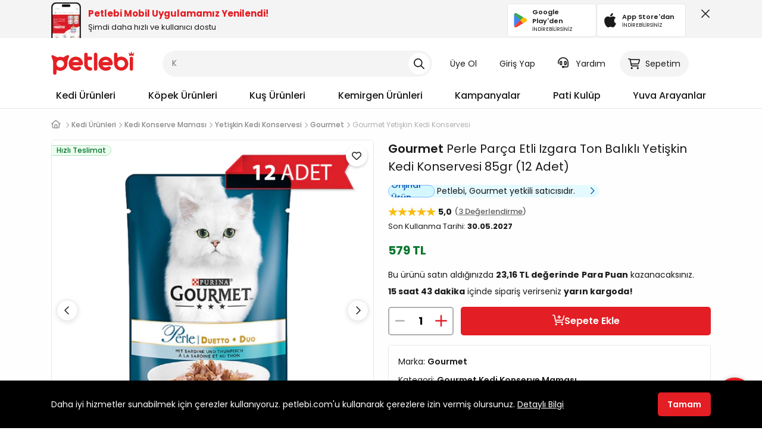

--- FILE ---
content_type: text/html; charset=utf-8
request_url: https://www.petlebi.com/kedi-urunleri/pro-plan-gourmet-perle-izgara-ton-balikli-yetiskin-yas-kedi-mamasi-85gr-12-al-10-ode.html
body_size: 92392
content:
<!DOCTYPE html>
<html lang="tr">
	<head>
		<title>Gourmet Perle Parça Etli Izgara Ton Balıklı Yetişkin Kedi Konservesi 85gr (12 Adet) | Petlebi</title>
<meta http-equiv="Content-Type" content="text/html; charset=utf-8" />
<meta name="viewport" content="width=device-width, user-scalable=no, initial-scale=1.0, maximum-scale=1.0, minimum-scale=1.0">
<meta name="description" content="En ucuz Gourmet Perle Parça Etli Izgara Ton Balıklı Yetişkin Kedi Konservesi 85gr (12 Adet) anında kargoyla hemen kapınızda!" />
<meta name="classification" content="Pet E-Commerce">
<link rel="shortcut icon" href="https://storage.petlebi.com/assets/image/favicon.png" />
<link rel="canonical" href="https://www.petlebi.com/kedi-urunleri/pro-plan-gourmet-perle-izgara-ton-balikli-yetiskin-yas-kedi-mamasi-85gr-12-al-10-ode.html"/>
<meta property="og:site_name" content="petlebi.com"/>
<meta property="og:image" content="https://images.petlebi.com/v7/_ptlb/up/ecommerce/product/lg_gourmet-yetiskin-kedi-konservesi-85kg-54462552.jpg"/>
<meta property="og:title" content="Gourmet Perle Parça Etli Izgara Ton Balıklı Yetişkin Ked" />
<meta property="og:description" content="En ucuz Gourmet Perle Parça Etli Izgara Ton Balıklı Yetişkin Kedi Konservesi 85gr (12 Adet) anında kargoyla hemen kapınızda!" />
<meta property="og:url" content="https://www.petlebi.com/kedi-urunleri/pro-plan-gourmet-perle-izgara-ton-balikli-yetiskin-yas-kedi-mamasi-85gr-12-al-10-ode.html" />
<meta property="og:type" content="website" />

    <meta name="robots" content="max-image-preview:large">
<meta http-equiv="x-dns-prefetch-control" content="on">
<link rel="dns-prefetch" href="//connect.facebook.net">
<link rel="dns-prefetch" href="//www.google-analytics.com">
<link rel="dns-prefetch" href="//www.googletagmanager.com">
<link rel="dns-prefetch" href="//dynamic.criteo.com">
<link rel="dns-prefetch" href="//cnd.personaclick.com">
<link rel="dns-prefetch" href="//cdn.infoset.app">

<link rel="preconnect" href="//storage.petlebi.com" crossorigin />
<link rel="preconnect" href="//images.petlebi.com" crossorigin />
<link rel="preconnect" href="//fonts.googleapis.com" crossorigin />
<link rel="preconnect" href="//fonts.gstatic.com" crossorigin />
<link rel="preconnect" href="//connect.facebook.net" crossorigin />
<link rel="preconnect" href="//www.google-analytics.com" crossorigin />
<link rel="preconnect" href="//connect.facebook.net" crossorigin />
<link rel="preconnect" href="//www.googletagmanager.com" crossorigin />
<link rel="preconnect" href="//use.typekit.net" crossorigin />
<link rel="preconnect" href="//p.typekit.net" crossorigin />
<link rel="preconnect" href="//use.fontawesome.com" crossorigin />
<link rel="preconnect" href="//criteo.com" crossorigin />
<link rel="preconnect" href="//infoset.app" crossorigin />
<link rel="preconnect" href="//ka-p.fontawesome.com" crossorigin="">
<link rel="preconnect" href="//kit.fontawesome.com" crossorigin="">


<link rel="preload" href="https://images.petlebi.com/v7/_ptlb/assets/image/petlebi-10.png" as="image">
<link rel="preload" as="script" href="https://www.petlebi.com/cdn-cgi/scripts/7d0fa10a/cloudflare-static/rocket-loader.min.js">
    <link rel="preload" href="//images.petlebi.com/v7/_ptlb/up/ecommerce/product/lg_gourmet-yetiskin-kedi-konservesi-85kg-54462552.jpg" as="image">
    <link rel="preload" href="https://www.petlebi.com/cf-fonts/s/poppins/5.0.11/latin/400/normal.woff2" as="font" type="font/woff2" crossorigin>
    <link rel="preload" href="https://www.petlebi.com/cf-fonts/s/poppins/5.0.11/latin/500/normal.woff2" as="font" type="font/woff2" crossorigin>
    <link rel="preload" href="https://www.petlebi.com/cf-fonts/s/poppins/5.0.11/latin/600/normal.woff2" as="font" type="font/woff2" crossorigin>
    <link rel="preload" href="https://www.petlebi.com/cf-fonts/s/poppins/5.0.11/latin/700/normal.woff2" as="font" type="font/woff2" crossorigin>

<!-- Google Poppins Font -->


<link rel="preload" href="https://fonts.googleapis.com/css2?family=Poppins:ital,wght@0,400;0,500;0,600;0,700;1,400;1,500;1,600;1,700&display=block">
<style type="text/css">@font-face {font-family:Poppins;font-style:normal;font-weight:400;src:url(/cf-fonts/s/poppins/5.0.11/latin/400/normal.woff2);unicode-range:U+0000-00FF,U+0131,U+0152-0153,U+02BB-02BC,U+02C6,U+02DA,U+02DC,U+0304,U+0308,U+0329,U+2000-206F,U+2074,U+20AC,U+2122,U+2191,U+2193,U+2212,U+2215,U+FEFF,U+FFFD;font-display:block;}@font-face {font-family:Poppins;font-style:normal;font-weight:400;src:url(/cf-fonts/s/poppins/5.0.11/latin-ext/400/normal.woff2);unicode-range:U+0100-02AF,U+0304,U+0308,U+0329,U+1E00-1E9F,U+1EF2-1EFF,U+2020,U+20A0-20AB,U+20AD-20CF,U+2113,U+2C60-2C7F,U+A720-A7FF;font-display:block;}@font-face {font-family:Poppins;font-style:normal;font-weight:400;src:url(/cf-fonts/s/poppins/5.0.11/devanagari/400/normal.woff2);unicode-range:U+0900-097F,U+1CD0-1CF9,U+200C-200D,U+20A8,U+20B9,U+25CC,U+A830-A839,U+A8E0-A8FF;font-display:block;}@font-face {font-family:Poppins;font-style:normal;font-weight:500;src:url(/cf-fonts/s/poppins/5.0.11/latin/500/normal.woff2);unicode-range:U+0000-00FF,U+0131,U+0152-0153,U+02BB-02BC,U+02C6,U+02DA,U+02DC,U+0304,U+0308,U+0329,U+2000-206F,U+2074,U+20AC,U+2122,U+2191,U+2193,U+2212,U+2215,U+FEFF,U+FFFD;font-display:block;}@font-face {font-family:Poppins;font-style:normal;font-weight:500;src:url(/cf-fonts/s/poppins/5.0.11/devanagari/500/normal.woff2);unicode-range:U+0900-097F,U+1CD0-1CF9,U+200C-200D,U+20A8,U+20B9,U+25CC,U+A830-A839,U+A8E0-A8FF;font-display:block;}@font-face {font-family:Poppins;font-style:normal;font-weight:500;src:url(/cf-fonts/s/poppins/5.0.11/latin-ext/500/normal.woff2);unicode-range:U+0100-02AF,U+0304,U+0308,U+0329,U+1E00-1E9F,U+1EF2-1EFF,U+2020,U+20A0-20AB,U+20AD-20CF,U+2113,U+2C60-2C7F,U+A720-A7FF;font-display:block;}@font-face {font-family:Poppins;font-style:normal;font-weight:600;src:url(/cf-fonts/s/poppins/5.0.11/latin-ext/600/normal.woff2);unicode-range:U+0100-02AF,U+0304,U+0308,U+0329,U+1E00-1E9F,U+1EF2-1EFF,U+2020,U+20A0-20AB,U+20AD-20CF,U+2113,U+2C60-2C7F,U+A720-A7FF;font-display:block;}@font-face {font-family:Poppins;font-style:normal;font-weight:600;src:url(/cf-fonts/s/poppins/5.0.11/devanagari/600/normal.woff2);unicode-range:U+0900-097F,U+1CD0-1CF9,U+200C-200D,U+20A8,U+20B9,U+25CC,U+A830-A839,U+A8E0-A8FF;font-display:block;}@font-face {font-family:Poppins;font-style:normal;font-weight:600;src:url(/cf-fonts/s/poppins/5.0.11/latin/600/normal.woff2);unicode-range:U+0000-00FF,U+0131,U+0152-0153,U+02BB-02BC,U+02C6,U+02DA,U+02DC,U+0304,U+0308,U+0329,U+2000-206F,U+2074,U+20AC,U+2122,U+2191,U+2193,U+2212,U+2215,U+FEFF,U+FFFD;font-display:block;}@font-face {font-family:Poppins;font-style:normal;font-weight:700;src:url(/cf-fonts/s/poppins/5.0.11/devanagari/700/normal.woff2);unicode-range:U+0900-097F,U+1CD0-1CF9,U+200C-200D,U+20A8,U+20B9,U+25CC,U+A830-A839,U+A8E0-A8FF;font-display:block;}@font-face {font-family:Poppins;font-style:normal;font-weight:700;src:url(/cf-fonts/s/poppins/5.0.11/latin/700/normal.woff2);unicode-range:U+0000-00FF,U+0131,U+0152-0153,U+02BB-02BC,U+02C6,U+02DA,U+02DC,U+0304,U+0308,U+0329,U+2000-206F,U+2074,U+20AC,U+2122,U+2191,U+2193,U+2212,U+2215,U+FEFF,U+FFFD;font-display:block;}@font-face {font-family:Poppins;font-style:normal;font-weight:700;src:url(/cf-fonts/s/poppins/5.0.11/latin-ext/700/normal.woff2);unicode-range:U+0100-02AF,U+0304,U+0308,U+0329,U+1E00-1E9F,U+1EF2-1EFF,U+2020,U+20A0-20AB,U+20AD-20CF,U+2113,U+2C60-2C7F,U+A720-A7FF;font-display:block;}@font-face {font-family:Poppins;font-style:italic;font-weight:400;src:url(/cf-fonts/s/poppins/5.0.11/latin-ext/400/italic.woff2);unicode-range:U+0100-02AF,U+0304,U+0308,U+0329,U+1E00-1E9F,U+1EF2-1EFF,U+2020,U+20A0-20AB,U+20AD-20CF,U+2113,U+2C60-2C7F,U+A720-A7FF;font-display:block;}@font-face {font-family:Poppins;font-style:italic;font-weight:400;src:url(/cf-fonts/s/poppins/5.0.11/devanagari/400/italic.woff2);unicode-range:U+0900-097F,U+1CD0-1CF9,U+200C-200D,U+20A8,U+20B9,U+25CC,U+A830-A839,U+A8E0-A8FF;font-display:block;}@font-face {font-family:Poppins;font-style:italic;font-weight:400;src:url(/cf-fonts/s/poppins/5.0.11/latin/400/italic.woff2);unicode-range:U+0000-00FF,U+0131,U+0152-0153,U+02BB-02BC,U+02C6,U+02DA,U+02DC,U+0304,U+0308,U+0329,U+2000-206F,U+2074,U+20AC,U+2122,U+2191,U+2193,U+2212,U+2215,U+FEFF,U+FFFD;font-display:block;}@font-face {font-family:Poppins;font-style:italic;font-weight:500;src:url(/cf-fonts/s/poppins/5.0.11/latin-ext/500/italic.woff2);unicode-range:U+0100-02AF,U+0304,U+0308,U+0329,U+1E00-1E9F,U+1EF2-1EFF,U+2020,U+20A0-20AB,U+20AD-20CF,U+2113,U+2C60-2C7F,U+A720-A7FF;font-display:block;}@font-face {font-family:Poppins;font-style:italic;font-weight:500;src:url(/cf-fonts/s/poppins/5.0.11/devanagari/500/italic.woff2);unicode-range:U+0900-097F,U+1CD0-1CF9,U+200C-200D,U+20A8,U+20B9,U+25CC,U+A830-A839,U+A8E0-A8FF;font-display:block;}@font-face {font-family:Poppins;font-style:italic;font-weight:500;src:url(/cf-fonts/s/poppins/5.0.11/latin/500/italic.woff2);unicode-range:U+0000-00FF,U+0131,U+0152-0153,U+02BB-02BC,U+02C6,U+02DA,U+02DC,U+0304,U+0308,U+0329,U+2000-206F,U+2074,U+20AC,U+2122,U+2191,U+2193,U+2212,U+2215,U+FEFF,U+FFFD;font-display:block;}@font-face {font-family:Poppins;font-style:italic;font-weight:600;src:url(/cf-fonts/s/poppins/5.0.11/latin/600/italic.woff2);unicode-range:U+0000-00FF,U+0131,U+0152-0153,U+02BB-02BC,U+02C6,U+02DA,U+02DC,U+0304,U+0308,U+0329,U+2000-206F,U+2074,U+20AC,U+2122,U+2191,U+2193,U+2212,U+2215,U+FEFF,U+FFFD;font-display:block;}@font-face {font-family:Poppins;font-style:italic;font-weight:600;src:url(/cf-fonts/s/poppins/5.0.11/devanagari/600/italic.woff2);unicode-range:U+0900-097F,U+1CD0-1CF9,U+200C-200D,U+20A8,U+20B9,U+25CC,U+A830-A839,U+A8E0-A8FF;font-display:block;}@font-face {font-family:Poppins;font-style:italic;font-weight:600;src:url(/cf-fonts/s/poppins/5.0.11/latin-ext/600/italic.woff2);unicode-range:U+0100-02AF,U+0304,U+0308,U+0329,U+1E00-1E9F,U+1EF2-1EFF,U+2020,U+20A0-20AB,U+20AD-20CF,U+2113,U+2C60-2C7F,U+A720-A7FF;font-display:block;}@font-face {font-family:Poppins;font-style:italic;font-weight:700;src:url(/cf-fonts/s/poppins/5.0.11/latin/700/italic.woff2);unicode-range:U+0000-00FF,U+0131,U+0152-0153,U+02BB-02BC,U+02C6,U+02DA,U+02DC,U+0304,U+0308,U+0329,U+2000-206F,U+2074,U+20AC,U+2122,U+2191,U+2193,U+2212,U+2215,U+FEFF,U+FFFD;font-display:block;}@font-face {font-family:Poppins;font-style:italic;font-weight:700;src:url(/cf-fonts/s/poppins/5.0.11/latin-ext/700/italic.woff2);unicode-range:U+0100-02AF,U+0304,U+0308,U+0329,U+1E00-1E9F,U+1EF2-1EFF,U+2020,U+20A0-20AB,U+20AD-20CF,U+2113,U+2C60-2C7F,U+A720-A7FF;font-display:block;}@font-face {font-family:Poppins;font-style:italic;font-weight:700;src:url(/cf-fonts/s/poppins/5.0.11/devanagari/700/italic.woff2);unicode-range:U+0900-097F,U+1CD0-1CF9,U+200C-200D,U+20A8,U+20B9,U+25CC,U+A830-A839,U+A8E0-A8FF;font-display:block;}</style>

<!-- Fontawesome -->

<link rel="stylesheet" href="https://kit.fontawesome.com/4e373f542d.css" crossorigin="anonymous">
<!-- Styles -->

<link rel="stylesheet" href="https://storage.petlebi.com/build/assets/bootstrap-a57da531.css">
<link rel="stylesheet" href="https://storage.petlebi.com/build/assets/ui-ce3c9e79.css">
<link rel="stylesheet" href="https://storage.petlebi.com/build/assets/desktop-21ecf29a.css">

<meta name="google-site-verification" content="4jn7El3e6prv3gD3a8ZkKtbMlza1QL1YmSz7nTSFjVQ" />

		<link rel="manifest" href="https://www.petlebi.com/manifest.json">
		<script>
        window.dataLayer = window.dataLayer || [];
                window.dataLayer.push({"platform":"Desktop","isLogined":"false","currencyCode":"TRY","masterpassStatus":"false","previousPageURL":"\/https:\/\/www.petlebi.com","pageType":"Product Detail","isInStock":"true","isInSale":"false","productName":"Gourmet Perle Parça Etli Izgara Ton Balıklı Yetişkin Kedi Konservesi 85gr (12 Adet)","productID":5446,"productPrice":"579.00","productBrand":"Gourmet","productCategory":"Kedi Ürünleri > Kedi Konserve Maması > Yetişkin Kedi Konservesi","content":{"id":5446,"quantity":1},"content_type":"product"});
            </script>
    <script>
        (function(w,d,s,l,i){w[l]=w[l]||[];w[l].push({'gtm.start': new Date().getTime(),event:'gtm.js'});
        var f=d.getElementsByTagName(s)[0], j=d.createElement(s),dl=l!='dataLayer'?'&l='+l:'';
        j.async=true;j.src= 'https://www.googletagmanager.com/gtm.js?id='+i+dl;f.parentNode.insertBefore(j,f);
        })(window,document,'script','dataLayer','GTM-KDJRQB7');
    </script>
        
		
                    <script>
                (function(){
                    window.personaclick=window.personaclick||function(){(window.personaclick.q=window.personaclick.q||[]).push(arguments)};
                    var c="//cdn.personaclick.com",v="/v3.js",s={link:[{href:c,rel:"dns-prefetch"},{href:c,rel:"preconnect"},{href:c+v,rel:"preload",as:"script"}],script:[{src:c+v,async:""}]};
                    Object.keys(s).forEach(function(c){s[c].forEach(function(d){var e=document.createElement(c),a;for(a in d)e.setAttribute(a,d[a]);document.head.appendChild(e)})});
                })();
                personaclick("init", "833f6aa72b566c8cc1930da650b674");
            </script>
        	</head>
	<body class="mobile-app-badge-active">
	<script>
        function gtmPush() {
                    }
        addEventListener("load", gtmPush);
    </script>
    <noscript>
        <iframe
            src="https://www.googletagmanager.com/ns.html?id=GTM-KDJRQB7"
            height="0"
            width="0"
            style="display:none;visibility:hidden"
        ></iframe>
    </noscript>
	
	
	<header class="header">
    <div id="mobile-app-notify-badge" style="user-select:none;padding-top: 4px;height: 64px;width: 100%;background: #F4F4F4;top:0;overflow: hidden">
    <div class="container-xl">
        <div class="d-flex align-items-center justify-content-between">
            <a rel="nofollow" href="https://www.petlebi.com/mobil-uygulama-indir" title="Petlebi Mobil Uygulamamızı İndirin" class="d-flex align-items-center justify-content-between w-100">
                <div class="d-flex align-items-center">
                    <img src="/assets/image/mobile-app-preview.png" alt="petlebi mobil uygulama önizleme görseli" width="50" height="60" style="width: 50px;height: 60px;object-fit: cover;object-position: top">
                    <div class="ms-3">
                        <div class="fw-bold text-primary mb-1" style="color:#e31e24 !important;font-size: 15px;line-height: 20px;">Petlebi Mobil Uygulamamız Yenilendi!</div>
                        <p class="mb-0" style="font-size: 13px">Şimdi daha hızlı ve kullanıcı dostu</p>
                    </div>
                </div>
                <div class="d-flex gap-3">
                    <div class="mbl-app-btn" href="https://play.google.com/store/apps/details?id=com.petlebi.mobile" rel="nofollow" target="_blank">
                        <img alt="petlebi google play store" width="24" height="24" src="[data-uri]">
                        <div class="ms-2 d-flex flex-column flex-grow-1 align-items-start">
                            <span class="fw-semibold store-name">Google Play'den</span>
                            <span class="can-dl">İNDİREBİLİRSİNİZ</span>
                        </div>
                    </div>
                    <div class="mbl-app-btn" href="https://apps.apple.com/tr/app/petlebi/id1588405679?l=tr" rel="nofollow" target="_blank">
                        <img alt="petlebi app store" width="24" height="24" src="[data-uri]">
                        <div class="ms-2 d-flex flex-column flex-grow-1 align-items-start">
                            <span class="fw-semibold store-name">App Store'dan</span>
                            <span class="can-dl">İNDİREBİLİRSİNİZ</span>
                        </div>
                    </div>
                </div>
            </a>
            <div class="ms-4 d-flex align-items-start" style="height:48px">
                <button class="p-0 ps-2 pb-2 btn btn-link btn-xl text-secondary text-md close-mobile-app-notify-badge" title="Kapat"><i class="far fa-xmark-large"></i></button>
            </div>
        </div>
    </div>
    <style>
        #mobile-app-notify-badge a{
            color: var(--ptlb-color-body);

        }
        #mobile-app-notify-badge div.mbl-app-btn {
            color: var(--ptlb-color-body);
            display: flex;
            align-items:center;
            border-radius: 5px;
            border: 1px solid #E8E8E8;
            background: #fff;
            padding: 6px 10px;
            transition: border-color ease .25s;
            width: 150px;
            text-align: left;
            user-select: none;
        }

        #mobile-app-notify-badge div.mbl-app-btn span.store-name{
            font-size: 11px;
        }
        #mobile-app-notify-badge div.mbl-app-btn span.can-dl{
            font-size: 9px;
        }
    </style>
</div>    <div class="container-xl toggle-display-static">
        <div class="row py-5 align-items-center">
            <div class="col-2">
                <a title="Petlebi.com Online Pet Shop" class="header-logo" href="https://www.petlebi.com">
                    <svg width="140" height="39.62" viewBox="0 0 302 86" fill="none" xmlns="http://www.w3.org/2000/svg">
                        <path d="M18.3589 67.4953C18.3589 70.7126 18.3589 74.0646 18.3589 77.4166C18.3589 82.818 16.3994 85.4008 12.295 85.412C8.10633 85.4289 6.07378 82.7675 6.07378 77.2762C6.07939 64.9518 6.05132 52.6273 6.10747 40.3085C6.12992 35.6763 5.19787 31.3304 3.28885 27.0857C1.9806 24.1772 0.941866 21.1003 0.200714 18.0009C-0.692037 14.2783 1.47527 11.8752 5.07435 13.088C9.49318 14.5759 13.6987 16.8443 17.7581 19.1744C19.8861 20.3928 21.4639 21.1396 24.0523 20.1626C29.6727 18.0402 35.4896 18.2817 41.1213 20.4041C42.6766 20.988 43.676 20.7016 44.9955 19.8707C48.617 17.5967 52.2273 15.2048 56.1352 13.5316C58.1172 12.6837 61.2222 12.4535 62.9235 13.4586C65.2368 14.8174 64.0352 17.8156 63.4681 20.1233C63.0863 21.673 62.6427 23.2564 61.9128 24.6657C58.6506 30.9542 57.7916 37.5853 58.0162 44.6206C58.3811 56.1085 50.9808 65.9849 39.9815 69.4099C33.5694 71.4032 27.2752 70.9708 21.1382 68.2308C20.4083 67.9052 19.6728 67.5907 18.9373 67.2819C18.8755 67.2538 18.7688 67.3325 18.3589 67.4953ZM32.1488 31.1002C24.5913 31.0834 18.4431 37.1024 18.3645 44.5869C18.2859 52.0265 24.4117 58.1916 31.9411 58.2702C39.6277 58.3488 45.8545 52.2567 45.8433 44.6712C45.8377 37.2203 39.6727 31.1171 32.1488 31.1002Z" fill="#E32125"/>
                        <path d="M240.339 22.0718C247.06 18.3267 253.585 17.4508 260.378 19.023C272.759 21.8865 280.805 33.1217 280.041 46.3389C279.356 58.2535 269.525 68.4836 257.436 69.8648C241.648 71.6616 228.195 59.9267 228.054 44.0986C227.953 32.8522 228.015 21.6001 228.037 10.3481C228.049 6.1314 230.48 3.45876 234.202 3.4363C237.964 3.41384 240.294 5.99103 240.334 10.2976C240.362 14.0089 240.339 17.7315 240.339 22.0718ZM267.801 44.1098C267.779 36.5916 261.704 30.595 254.112 30.595C246.589 30.595 240.395 36.6758 240.345 44.1154C240.294 51.6505 246.583 57.8324 254.242 57.7706C261.793 57.7088 267.824 51.628 267.801 44.1098Z" fill="#E32125"/>
                        <path d="M185.781 50.4713C187.701 55.5358 193.697 58.8541 199.509 57.8996C202.187 57.4617 204.843 56.4398 207.313 55.2719C210.873 53.5875 214.057 54.1377 215.977 57.2034C217.723 59.9939 216.858 63.3684 213.815 65.6256C205.14 72.0714 191.418 71.9647 182.305 65.3785C172.99 58.652 169.166 46.642 172.9 35.8391C176.679 24.9015 186.831 17.9448 198.476 18.3098C212.76 18.759 223.635 29.7752 223.591 43.7448C223.579 48.012 221.143 50.432 216.668 50.4488C207.263 50.4881 197.864 50.46 188.459 50.46C187.611 50.4713 186.752 50.4713 185.781 50.4713ZM185.376 37.911C193.827 37.911 201.732 37.911 210.008 37.911C207.083 32.9026 203.024 30.6511 197.723 30.6118C192.361 30.5669 188.442 33.0711 185.376 37.911Z" fill="#E32125"/>
                        <path d="M76.8766 50.4713C79.291 55.7604 85.0012 58.8485 90.7788 57.894C93.3729 57.4673 95.9557 56.5184 98.3363 55.3786C101.986 53.6268 105.119 54.0535 107.073 57.0125C108.982 59.9041 108.213 63.3516 105.007 65.648C91.374 75.4121 67.4269 70.3644 63.1822 49.0844C60.8183 37.2372 67.0676 25.5416 77.8704 20.6118C88.6564 15.6877 101.728 18.686 109.257 27.81C113.114 32.4871 114.737 37.9728 114.861 43.9188C114.945 47.9446 112.283 50.4432 108.016 50.4657C98.443 50.5106 88.8698 50.4825 79.2966 50.4825C78.5891 50.4713 77.8761 50.4713 76.8766 50.4713ZM77.0114 37.9447C84.9731 37.9447 92.8788 37.9447 100.88 37.9447C98.9652 33.3125 94.3049 30.5669 88.7294 30.5949C83.5021 30.623 78.7632 33.5539 77.0114 37.9447Z" fill="#E32125"/>
                        <path d="M132.216 18.3997C135.736 18.3997 138.847 18.366 141.957 18.4053C145.871 18.4559 148.628 20.9881 148.706 24.5254C148.785 28.0235 146.05 30.7354 142.165 30.887C139.127 31.0049 136.084 30.9825 133.041 31.0386C132.878 31.0442 132.715 31.1677 132.345 31.3193C132.345 37.2654 132.002 43.3237 132.457 49.3203C132.805 53.9301 137.011 57.226 141.682 57.5965C146.213 57.9559 148.987 60.6285 148.684 64.3455C148.364 68.2758 145.141 70.6116 140.598 70.2073C128.661 69.1461 119.633 59.4663 119.554 47.4675C119.476 35.2385 119.521 23.0095 119.537 10.7805C119.543 6.37286 122.193 3.42509 125.989 3.49246C129.689 3.55984 132.176 6.45145 132.199 10.7355C132.227 13.133 132.216 15.5306 132.216 18.3997Z" fill="#E32125"/>
                        <path d="M167.044 36.8891C167.044 45.7268 167.072 54.5644 167.033 63.4021C167.011 67.5907 164.49 70.3251 160.829 70.3139C157.802 70.3027 155.321 68.2252 154.843 65.2381C154.703 64.3622 154.681 63.4583 154.681 62.5711C154.669 45.4348 154.681 28.2929 154.669 11.1565C154.669 8.87131 154.827 6.64786 156.797 5.08695C158.768 3.52604 160.986 3.0544 163.333 4.10998C166.011 5.31154 167.056 7.54623 167.056 10.3761C167.039 19.2138 167.044 28.0514 167.044 36.8891Z" fill="#E32125"/>
                        <path d="M285.364 44.1378C285.364 37.8886 285.342 31.6337 285.37 25.3845C285.392 21.0723 287.694 18.4951 291.451 18.4558C295.168 18.4165 297.661 21.1004 297.672 25.3059C297.7 37.984 297.7 50.6678 297.672 63.346C297.661 67.5683 295.201 70.2915 291.529 70.314C287.818 70.3364 285.398 67.6806 285.375 63.4302C285.336 56.9957 285.364 50.5668 285.364 44.1378Z" fill="#E32125"/>
                        <path d="M299.895 7.46205C300.951 7.46205 301.81 6.60299 301.81 5.54741C301.81 4.49183 300.951 3.63277 299.895 3.63277C298.84 3.63277 297.981 4.49183 297.981 5.54741C297.981 5.99098 298.138 6.39524 298.39 6.7209L298.222 6.99602C295.898 7.4059 295.038 8.58501 295.038 8.58501C294.572 5.99098 292.388 3.81244 292.388 3.81244V3.66645C293.062 3.36887 293.534 2.70071 293.534 1.91464C293.534 0.859064 292.675 0 291.619 0C291.585 0 291.557 0.00560862 291.529 0.0112234C291.501 0.0112234 291.467 0 291.439 0C290.384 0 289.525 0.859064 289.525 1.91464C289.525 2.6951 289.996 3.36887 290.67 3.66645V3.81244C290.67 3.81244 288.486 5.99098 288.02 8.58501C288.02 8.58501 287.161 7.4059 284.836 6.99602L284.668 6.7209C284.921 6.39524 285.078 5.99098 285.078 5.54741C285.078 4.49183 284.219 3.63277 283.163 3.63277C282.108 3.63277 281.249 4.49183 281.249 5.54741C281.249 6.60299 282.108 7.46205 283.163 7.46205C283.18 7.46205 283.197 7.45643 283.214 7.45643C283.281 7.61365 283.326 7.73717 283.326 7.73717C283.326 7.73717 282.299 12.3581 284.309 16.5355C284.309 16.5355 287.885 13.818 291.535 13.7899C295.184 13.8236 298.761 16.5355 298.761 16.5355C300.771 12.3581 299.744 7.73717 299.744 7.73717C299.744 7.73717 299.789 7.61365 299.856 7.45643C299.862 7.45643 299.878 7.46205 299.895 7.46205Z" fill="#E32125"/>
                    </svg>
                </a>
            </div>
            <div class="col-5 col-xxl-6">
                <div class="desktop-search">
                    <form class="header-search" method="get" action="https://www.petlebi.com/alisveris/ara">
                                                <input type="text" name="k"  value=""  autocomplete="off" placeholder="ne aramıştınız?" data-typewriter="Kedi Maması|Köpek Maması|Kedi Kumu|Pro Plan|Vet's Plus|Royal Canin|Hill's" maxlength="200"/>
                        <button class="search-clear" type="button">
                            <i class="far fa-times"></i>
                        </button>
                        <button class="search-submit" type="submit">
                            <i class="far fa-magnifying-glass"></i>
                        </button>
                    </form>
                    <div class="results-container"></div>
                </div>
                <div class="header-search-overlay"></div>
            </div>
            <div class="col-5 col-xxl-4">
                <ul class="user-actions-menu">
                                            <li><a href="https://www.petlebi.com/uye-ol" rel="nofollow">Üye Ol</a></li>
                        <li><a href="https://www.petlebi.com/giris-yap" rel="nofollow">Giriş Yap</a></li>
                                        <li class="has-dropdown">
                        <a rel="nofollow" href="javascript:void(0)" data-type="filter" data-url="https://www.petlebi.com/destek-talebi" target="_blank" class="help-link">
                            <span>
                                <i class="far fa-headset"></i>
                            </span>
                            Yardım
                        </a>
                        <div class="header-dropdown">
                            <div class="header-dropdown-content">
                                <div class="p-3 border-bottom border-soft-gray-3">
                                    <h6 class="fw-semibold mt-2">Yardıma mı ihtiyacınız var?</h6>
                                    <a href="https://www.petlebi.com/destek-talebi" class="btn btn-primary w-100 mt-3"><i class="fa-regular fa-headset"></i> Destek Talebi Oluştur</a>
                                </div>
                                <ul>
                                    <li><a rel="nofollow" href="https://www.petlebi.com/cok-sorulan-sorular"><i class="far fa-circle-question"></i>Sık Sorulan Sorular</a></li>
                                    <li><a rel="nofollow" href="https://www.petlebi.com/iletisim"><i class="far fa-circle-info"></i> İletişim</a></li>
                                </ul>
                            </div>
                        </div>
                    </li>
                                        <li class="has-dropdown">
                        <a rel="nofollow" href="https://www.petlebi.com/alisveris/sepet" class="cart-link">
                            <span class="desktop-basket-count">
                                <em class="">0</em>
                                <i class="fa fa-cart-shopping"></i>
                            </span>
                            Sepetim
                        </a>
                        <div class="header-dropdown cart-dropdown">
                            <div class="header-dropdown-content p-3">
                                <div class="mb-3 d-flex flex-column align-items-center justify-content-center">
                                    <span class="text-sm fw-medium">Sepet Toplamı</span>
                                    <span class="fw-bold text-price" style="font-size: 24px;" data-basket-price="0">0,00 TL</span>
                                </div>
                                                                <div class="mb-1 d-flex align-items-center justify-content-center">
                                    <i class="fa fa-lock me-1 text-success"></i>
                                    <span class="text-xs" style="color:#616161">256bit SSL ile %100 Güvenli Ödeme</span>
                                </div>
                                <a href="https://www.petlebi.com/alisveris/sepet" class="w-100 btn btn-lg btn-primary mt-2">Sepete Git</a>
                                
                            </div>
                        </div>
                    </li>
                </ul>
            </div>
        </div>
    </div>
    <div class="container-xl toggle-display-dynamic">
                <ul id="main-menu">
        <li class="main-menu-item">
        <a class="main-menu-item-link" href="https://www.petlebi.com/kedi-urunleri">Kedi Ürünleri</a>
        <div class="mega-menu">
            <div class="mega-menu-container">
                <ul class="mega-menu-sub-menu" >
                                        <li class="mega-menu-item">
                        <a class="mega-menu-item-link" href="https://www.petlebi.com/kedi-mamasi" title="Kedi Maması"><span>Kedi Maması</span><i class="fas fa-chevron-right"></i></a>
                                                <div class="mega-menu-item-content scrollable">
                            <div class="mega-menu-item-content-title text-md fw-semibold mb-4">Kedi Maması Kategorileri</div>
                            <ul class="mega-menu-item-content-list">
                                <li>
                                    <a href="https://www.petlebi.com/kedi-mamasi" title="Tüm Kedi Maması Ürünleri">
                                        <div><i class="far fa-grid-2-plus"></i></div>
                                        <span>Tümünü Gör</span>
                                    </a>
                                </li>
                                                                    <li>
                                        <a href="https://www.petlebi.com/kisirlastirilmis-kedi-mamasi" title="Kısırlaştırılmış Kedi Maması">
                                            <div><img src="//images.petlebi.com/v7/_ptlb/up/ecommerce/product/sm_royal-canin-kisirlastirilmis-kedi-mamasi-2kg-92745.jpg" alt="Kısırlaştırılmış Kedi Maması"></div>
                                            <span>Kısırlaştırılmış Kedi Maması</span>
                                        </a>
                                    </li>
                                                                    <li>
                                        <a href="https://www.petlebi.com/yetiskin-kedi-mamasi" title="Yetişkin Kedi Maması">
                                            <div><img src="//images.petlebi.com/v7/_ptlb/up/ecommerce/product/sm_royal-canin-yetiskin-kedi-mamasi-2kg-875809.jpg" alt="Yetişkin Kedi Maması"></div>
                                            <span>Yetişkin Kedi Maması</span>
                                        </a>
                                    </li>
                                                                    <li>
                                        <a href="https://www.petlebi.com/yavru-kedi-mamasi" title="Yavru Kedi Maması">
                                            <div><img src="//images.petlebi.com/v7/_ptlb/up/ecommerce/product/sm_royal-canin-yavru-kedi-mamasi-2kg-783380.jpg" alt="Yavru Kedi Maması"></div>
                                            <span>Yavru Kedi Maması</span>
                                        </a>
                                    </li>
                                                                    <li>
                                        <a href="https://www.petlebi.com/light-kedi-mamasi" title="Light Kedi Maması">
                                            <div><img src="//images.petlebi.com/v7/_ptlb/up/ecommerce/product/sm_brit-care-yetiskin-kedi-mamasi-2kg-139085484.jpg" alt="Light Kedi Maması"></div>
                                            <span>Light Kedi Maması</span>
                                        </a>
                                    </li>
                                                                    <li>
                                        <a href="https://www.petlebi.com/kedi-veteriner-diyet-mamasi" title="Veteriner Diyet Maması">
                                            <div><img src="//images.petlebi.com/v7/_ptlb/up/ecommerce/product/sm_brit-care-kedi-veteriner-diyet-mamasi-2kg-241048599.jpg" alt="Veteriner Diyet Maması"></div>
                                            <span>Veteriner Diyet Maması</span>
                                        </a>
                                    </li>
                                                                    <li>
                                        <a href="https://www.petlebi.com/yasli-kedi-mamasi" title="Yaşlı Kedi Maması">
                                            <div><img src="//images.petlebi.com/v7/_ptlb/up/ecommerce/product/sm_royal-canin-yasli-kedi-mamasi-1kg-968431.jpg" alt="Yaşlı Kedi Maması"></div>
                                            <span>Yaşlı Kedi Maması</span>
                                        </a>
                                    </li>
                                                                    <li>
                                        <a href="https://www.petlebi.com/ozel-irk-kedi-mamasi" title="Özel Irk Kedi Maması">
                                            <div><img src="//images.petlebi.com/v7/_ptlb/up/ecommerce/product/sm_royal-canin-yavru-kedi-mamasi-2kg-16327532.jpg" alt="Özel Irk Kedi Maması"></div>
                                            <span>Özel Irk Kedi Maması</span>
                                        </a>
                                    </li>
                                                                    <li>
                                        <a href="https://www.petlebi.com/tester-kedi-mamalari" title="Tester Kedi Mamaları">
                                            <div><img src="//images.petlebi.com/v7/_ptlb/up/ecommerce/product/sm_tester_mama.png" alt="Tester Kedi Mamaları"></div>
                                            <span>Tester Kedi Mamaları</span>
                                        </a>
                                    </li>
                                                            </ul>
                                                        <div class="mega-menu-item-content-title text-md fw-semibold mt-7 mb-4">Kedi Maması ile İlgili Kategoriler</div>
                            <ul class="mega-menu-item-content-list">
                                                                <li>
                                    <a href="https://www.petlebi.com/kedi-konserve-mamasi" title="Kedi Konserve Maması">
                                        <div><img src="//images.petlebi.com/v7/_ptlb/up/ecommerce/product/sm_gourmet-kedi-konserve-mamasi-85kg-10936262.jpg" alt="Kedi Konserve Maması"></div>
                                        <span>Kedi Konserve Maması</span>
                                    </a>
                                </li>
                                                                <li>
                                    <a href="https://www.petlebi.com/kedi-vitamin-ve-ek-besinleri" title="Vitaminler ve Ek Besinler">
                                        <div><img src="//images.petlebi.com/v7/_ptlb/up/ecommerce/product/sm_vet-s-plus-kedi-cimi-139529300.jpg" alt="Vitaminler ve Ek Besinler"></div>
                                        <span>Vitaminler ve Ek Besinler</span>
                                    </a>
                                </li>
                                                                <li>
                                    <a href="https://www.petlebi.com/kedi-odul-mamasi" title="Kedi Ödül Maması">
                                        <div><img src="//images.petlebi.com/v7/_ptlb/up/ecommerce/product/sm_wanpy-kedi-sivi-odulu-141136058.jpg" alt="Kedi Ödül Maması"></div>
                                        <span>Kedi Ödül Maması</span>
                                    </a>
                                </li>
                                                                <li>
                                    <a href="https://www.petlebi.com/kedi-mama-ve-su-kabi" title="Kedi Mama ve Su Kabı">
                                        <div><img src="//images.petlebi.com/v7/_ptlb/up/ecommerce/product/sm_rimba-gunun-firsatlari-275786653.jpg" alt="Kedi Mama ve Su Kabı"></div>
                                        <span>Kedi Mama ve Su Kabı</span>
                                    </a>
                                </li>
                                                            </ul>
                                                    </div>
                                            </li>
                                        <li class="mega-menu-item">
                        <a class="mega-menu-item-link" href="https://www.petlebi.com/kedi-konserve-mamasi" title="Kedi Konserve Maması"><span>Kedi Konserve Maması</span><i class="fas fa-chevron-right"></i></a>
                                                <div class="mega-menu-item-content scrollable">
                            <div class="mega-menu-item-content-title text-md fw-semibold mb-4">Kedi Konserve Maması Kategorileri</div>
                            <ul class="mega-menu-item-content-list">
                                <li>
                                    <a href="https://www.petlebi.com/kedi-konserve-mamasi" title="Tüm Kedi Konserve Maması Ürünleri">
                                        <div><i class="far fa-grid-2-plus"></i></div>
                                        <span>Tümünü Gör</span>
                                    </a>
                                </li>
                                                                    <li>
                                        <a href="https://www.petlebi.com/yetiskin-kedi-konservesi" title="Yetişkin Kedi Konservesi">
                                            <div><img src="//images.petlebi.com/v7/_ptlb/up/ecommerce/product/sm_felix-yetiskin-kedi-konservesi-340kg-324136329.jpg" alt="Yetişkin Kedi Konservesi"></div>
                                            <span>Yetişkin Kedi Konservesi</span>
                                        </a>
                                    </li>
                                                                    <li>
                                        <a href="https://www.petlebi.com/yavru-kedi-konservesi" title="Yavru Kedi Konservesi">
                                            <div><img src="//images.petlebi.com/v7/_ptlb/up/ecommerce/product/sm_acana-yavru-kedi-konservesi-85kg-253313611.jpg" alt="Yavru Kedi Konservesi"></div>
                                            <span>Yavru Kedi Konservesi</span>
                                        </a>
                                    </li>
                                                                    <li>
                                        <a href="https://www.petlebi.com/kisirlastirilmis-kedi-konservesi" title="Kısırlaştırılmış Kedi Konservesi">
                                            <div><img src="//images.petlebi.com/v7/_ptlb/up/ecommerce/product/sm_felicia-yetiskin-kedi-konservesi-163475473.jpg" alt="Kısırlaştırılmış Kedi Konservesi"></div>
                                            <span>Kısırlaştırılmış Kedi Konservesi</span>
                                        </a>
                                    </li>
                                                                    <li>
                                        <a href="https://www.petlebi.com/yasli-kedi-konservesi" title="Yaşlı Kedi Konservesi">
                                            <div><img src="//images.petlebi.com/v7/_ptlb/up/ecommerce/product/sm_royal-canin-yasli-kedi-konservesi-85kg-2557862.jpg" alt="Yaşlı Kedi Konservesi"></div>
                                            <span>Yaşlı Kedi Konservesi</span>
                                        </a>
                                    </li>
                                                                    <li>
                                        <a href="https://www.petlebi.com/light-kedi-konservesi" title="Light Kedi Konservesi">
                                            <div><img src="//images.petlebi.com/v7/_ptlb/up/ecommerce/product/sm_royal-canin-yetiskin-kedi-konservesi-85kg-2536408.jpg" alt="Light Kedi Konservesi"></div>
                                            <span>Light Kedi Konservesi</span>
                                        </a>
                                    </li>
                                                            </ul>
                                                        <div class="mega-menu-item-content-title text-md fw-semibold mt-7 mb-4">Kedi Konserve Maması ile İlgili Kategoriler</div>
                            <ul class="mega-menu-item-content-list">
                                                                <li>
                                    <a href="https://www.petlebi.com/kedi-mamasi" title="Kedi Maması">
                                        <div><img src="//images.petlebi.com/v7/_ptlb/up/ecommerce/product/sm_royal-canin-yetiskin-kedi-mamasi-4kg-937023.jpg" alt="Kedi Maması"></div>
                                        <span>Kedi Maması</span>
                                    </a>
                                </li>
                                                                <li>
                                    <a href="https://www.petlebi.com/kedi-odul-mamasi" title="Kedi Ödül Maması">
                                        <div><img src="//images.petlebi.com/v7/_ptlb/up/ecommerce/product/sm_wanpy-kedi-sivi-odulu-141136058.jpg" alt="Kedi Ödül Maması"></div>
                                        <span>Kedi Ödül Maması</span>
                                    </a>
                                </li>
                                                                <li>
                                    <a href="https://www.petlebi.com/kedi-vitamin-ve-ek-besinleri" title="Vitaminler ve Ek Besinler">
                                        <div><img src="//images.petlebi.com/v7/_ptlb/up/ecommerce/product/sm_vet-s-plus-kedi-cimi-139529300.jpg" alt="Vitaminler ve Ek Besinler"></div>
                                        <span>Vitaminler ve Ek Besinler</span>
                                    </a>
                                </li>
                                                                <li>
                                    <a href="https://www.petlebi.com/kedi-mama-ve-su-kabi" title="Kedi Mama ve Su Kabı">
                                        <div><img src="//images.petlebi.com/v7/_ptlb/up/ecommerce/product/sm_rimba-gunun-firsatlari-275786653.jpg" alt="Kedi Mama ve Su Kabı"></div>
                                        <span>Kedi Mama ve Su Kabı</span>
                                    </a>
                                </li>
                                                                <li>
                                    <a href="https://www.petlebi.com/kedi-oyuncaklari" title="Kedi Oyuncağı">
                                        <div><img src="//images.petlebi.com/v7/_ptlb/up/ecommerce/product/sm_pet-style-kedi-top-oyuncagi-113768561.jpg" alt="Kedi Oyuncağı"></div>
                                        <span>Kedi Oyuncağı</span>
                                    </a>
                                </li>
                                                            </ul>
                                                    </div>
                                            </li>
                                        <li class="mega-menu-item">
                        <a class="mega-menu-item-link" href="https://www.petlebi.com/kedi-odul-mamasi" title="Kedi Ödül Maması"><span>Kedi Ödül Maması</span><i class="fas fa-chevron-right"></i></a>
                                                <div class="mega-menu-item-content scrollable">
                            <div class="mega-menu-item-content-title text-md fw-semibold mb-4">Kedi Ödül Maması Kategorileri</div>
                            <ul class="mega-menu-item-content-list">
                                <li>
                                    <a href="https://www.petlebi.com/kedi-odul-mamasi" title="Tüm Kedi Ödül Maması Ürünleri">
                                        <div><i class="far fa-grid-2-plus"></i></div>
                                        <span>Tümünü Gör</span>
                                    </a>
                                </li>
                                                                    <li>
                                        <a href="https://www.petlebi.com/kedi-sivi-odulu" title="Krema">
                                            <div><img src="//images.petlebi.com/v7/_ptlb/up/ecommerce/product/sm_vet-s-plus-kedi-sivi-odulu-332533076.jpg" alt="Krema"></div>
                                            <span>Krema</span>
                                        </a>
                                    </li>
                                                                    <li>
                                        <a href="https://www.petlebi.com/kedi-tablet-odulu" title="Taneli">
                                            <div><img src="//images.petlebi.com/v7/_ptlb/up/ecommerce/product/sm_dreamies-kedi-tablet-odulu-104539819.jpg" alt="Taneli"></div>
                                            <span>Taneli</span>
                                        </a>
                                    </li>
                                                                    <li>
                                        <a href="https://www.petlebi.com/kedi-stick-odulu" title="Çubuk">
                                            <div><img src="//images.petlebi.com/v7/_ptlb/up/ecommerce/product/sm_garden-mix-kedi-stick-odulu-15kg-275247594.jpg" alt="Çubuk"></div>
                                            <span>Çubuk</span>
                                        </a>
                                    </li>
                                                                    <li>
                                        <a href="https://www.petlebi.com/kedi-corbasi" title="Çorba">
                                            <div><img src="//images.petlebi.com/v7/_ptlb/up/ecommerce/product/sm_garden-mix-kedi-corbasi-391151806.jpg" alt="Çorba"></div>
                                            <span>Çorba</span>
                                        </a>
                                    </li>
                                                                    <li>
                                        <a href="https://www.petlebi.com/yavru-kedi-odul-mamalari" title="Yavru Kedi Ödülleri">
                                            <div><img src="//images.petlebi.com/v7/_ptlb/up/ecommerce/product/sm_miamor-yavru-kedi-odul-mamalari-0kg-371546786.jpg" alt="Yavru Kedi Ödülleri"></div>
                                            <span>Yavru Kedi Ödülleri</span>
                                        </a>
                                    </li>
                                                                    <li>
                                        <a href="https://www.petlebi.com/kedi-otu" title="Catnipler">
                                            <div><img src="//images.petlebi.com/v7/_ptlb/up/ecommerce/product/sm_bioline-kedi-otu-31649287.jpg" alt="Catnipler"></div>
                                            <span>Catnipler</span>
                                        </a>
                                    </li>
                                                                    <li>
                                        <a href="https://www.petlebi.com/kedi-lolipopu" title="Lolipop">
                                            <div><img src="//images.petlebi.com/v7/_ptlb/up/ecommerce/product/sm_wooc-cok-satanlar-527672625.jpg" alt="Lolipop"></div>
                                            <span>Lolipop</span>
                                        </a>
                                    </li>
                                                            </ul>
                                                        <div class="mega-menu-item-content-title text-md fw-semibold mt-7 mb-4">Kedi Ödül Maması ile İlgili Kategoriler</div>
                            <ul class="mega-menu-item-content-list">
                                                                <li>
                                    <a href="https://www.petlebi.com/kedi-vitamin-ve-ek-besinleri" title="Vitaminler ve Ek Besinler">
                                        <div><img src="//images.petlebi.com/v7/_ptlb/up/ecommerce/product/sm_vet-s-plus-kedi-cimi-139529300.jpg" alt="Vitaminler ve Ek Besinler"></div>
                                        <span>Vitaminler ve Ek Besinler</span>
                                    </a>
                                </li>
                                                                <li>
                                    <a href="https://www.petlebi.com/kedi-mamasi" title="Kedi Maması">
                                        <div><img src="//images.petlebi.com/v7/_ptlb/up/ecommerce/product/sm_royal-canin-yetiskin-kedi-mamasi-4kg-937023.jpg" alt="Kedi Maması"></div>
                                        <span>Kedi Maması</span>
                                    </a>
                                </li>
                                                                <li>
                                    <a href="https://www.petlebi.com/kedi-konserve-mamasi" title="Kedi Konserve Maması">
                                        <div><img src="//images.petlebi.com/v7/_ptlb/up/ecommerce/product/sm_gourmet-kedi-konserve-mamasi-85kg-10936262.jpg" alt="Kedi Konserve Maması"></div>
                                        <span>Kedi Konserve Maması</span>
                                    </a>
                                </li>
                                                                <li>
                                    <a href="https://www.petlebi.com/kedi-bakim-urunleri" title="Bakım ve Temizlik">
                                        <div><img src="//images.petlebi.com/v7/_ptlb/up/ecommerce/product/sm_zampa-kedi-agiz-ve-dis-sagligi-270652782.jpg" alt="Bakım ve Temizlik"></div>
                                        <span>Bakım ve Temizlik</span>
                                    </a>
                                </li>
                                                            </ul>
                                                    </div>
                                            </li>
                                        <li class="mega-menu-item">
                        <a class="mega-menu-item-link" href="https://www.petlebi.com/kedi-kumu" title="Kedi Kumu"><span>Kedi Kumu</span><i class="fas fa-chevron-right"></i></a>
                                                <div class="mega-menu-item-content scrollable">
                            <div class="mega-menu-item-content-title text-md fw-semibold mb-4">Kedi Kumu Kategorileri</div>
                            <ul class="mega-menu-item-content-list">
                                <li>
                                    <a href="https://www.petlebi.com/kedi-kumu" title="Tüm Kedi Kumu Ürünleri">
                                        <div><i class="far fa-grid-2-plus"></i></div>
                                        <span>Tümünü Gör</span>
                                    </a>
                                </li>
                                                                    <li>
                                        <a href="https://www.petlebi.com/dogal-kedi-kumu" title="Doğal Bentonit Kedi Kumu">
                                            <div><img src="//images.petlebi.com/v7/_ptlb/up/ecommerce/product/sm_pro-line-firsat-petshop-urunleri-32953043.jpg" alt="Doğal Bentonit Kedi Kumu"></div>
                                            <span>Doğal Bentonit Kedi Kumu</span>
                                        </a>
                                    </li>
                                                                    <li>
                                        <a href="https://www.petlebi.com/kedi-kumu-koku-gidericiler" title="Kum Kokusu Gidericiler">
                                            <div><img src="//images.petlebi.com/v7/_ptlb/up/ecommerce/product/sm_active-clean-kedi-kumu-koku-gidericiler-318103213.jpg" alt="Kum Kokusu Gidericiler"></div>
                                            <span>Kum Kokusu Gidericiler</span>
                                        </a>
                                    </li>
                                                            </ul>
                                                        <div class="mega-menu-item-content-title text-md fw-semibold mt-7 mb-4">Kedi Kumu ile İlgili Kategoriler</div>
                            <ul class="mega-menu-item-content-list">
                                                                <li>
                                    <a href="https://www.petlebi.com/kedi-tuvaleti" title="Kedi Tuvaletleri ve Ekipmanları">
                                        <div><img src="//images.petlebi.com/v7/_ptlb/up/ecommerce/product/sm_moderna-kum-kuregi-242956859.jpg" alt="Kedi Tuvaletleri ve Ekipmanları"></div>
                                        <span>Kedi Tuvaletleri ve Ekipmanları</span>
                                    </a>
                                </li>
                                                                <li>
                                    <a href="https://www.petlebi.com/kedi-tuvalet-onu-paspaslari" title="Tuvalet Önü Paspası">
                                        <div><img src="//images.petlebi.com/v7/_ptlb/up/ecommerce/product/sm_m-pets-kedi-tuvalet-onu-paspaslari-531801651.jpg" alt="Tuvalet Önü Paspası"></div>
                                        <span>Tuvalet Önü Paspası</span>
                                    </a>
                                </li>
                                                                <li>
                                    <a href="https://www.petlebi.com/kum-kuregi" title="Kum Küreği">
                                        <div><img src="//images.petlebi.com/v7/_ptlb/up/ecommerce/product/sm_moderna-kum-kuregi-242977989.jpg" alt="Kum Küreği"></div>
                                        <span>Kum Küreği</span>
                                    </a>
                                </li>
                                                                <li>
                                    <a href="https://www.petlebi.com/kedi-kumu-koku-gidericiler" title="Kum Kokusu Gidericiler">
                                        <div><img src="//images.petlebi.com/v7/_ptlb/up/ecommerce/product/sm_active-clean-kedi-kumu-koku-gidericiler-318103213.jpg" alt="Kum Kokusu Gidericiler"></div>
                                        <span>Kum Kokusu Gidericiler</span>
                                    </a>
                                </li>
                                                                <li>
                                    <a href="https://www.petlebi.com/kedi-leke-ve-koku-gidericiler" title="Leke ve Koku Gidericiler">
                                        <div><img src="//images.petlebi.com/v7/_ptlb/up/ecommerce/product/sm_simple-solution-kedi-leke-ve-koku-gidericiler-71348115.jpg" alt="Leke ve Koku Gidericiler"></div>
                                        <span>Leke ve Koku Gidericiler</span>
                                    </a>
                                </li>
                                                            </ul>
                                                    </div>
                                            </li>
                                        <li class="mega-menu-item">
                        <a class="mega-menu-item-link" href="https://www.petlebi.com/kedi-vitamin-ve-ek-besinleri" title="Vitaminler ve Ek Besinler"><span>Vitaminler ve Ek Besinler</span><i class="fas fa-chevron-right"></i></a>
                                                <div class="mega-menu-item-content scrollable">
                            <div class="mega-menu-item-content-title text-md fw-semibold mb-4">Vitaminler ve Ek Besinler Kategorileri</div>
                            <ul class="mega-menu-item-content-list">
                                <li>
                                    <a href="https://www.petlebi.com/kedi-vitamin-ve-ek-besinleri" title="Tüm Vitaminler ve Ek Besinler Ürünleri">
                                        <div><i class="far fa-grid-2-plus"></i></div>
                                        <span>Tümünü Gör</span>
                                    </a>
                                </li>
                                                                    <li>
                                        <a href="https://www.petlebi.com/kedi-macun-odulleri" title="Macun">
                                            <div><img src="//images.petlebi.com/v7/_ptlb/up/ecommerce/product/sm_vet-s-plus-cok-satanlar-0kg-123747900.jpg" alt="Macun"></div>
                                            <span>Macun</span>
                                        </a>
                                    </li>
                                                                    <li>
                                        <a href="https://www.petlebi.com/sivi-likit-kedi-vitaminleri" title="Sıvı &amp; Likit">
                                            <div><img src="//images.petlebi.com/v7/_ptlb/up/ecommerce/product/sm_vet-s-plus-sivi-likit-kedi-vitaminleri-227916479.jpg" alt="Sıvı &amp; Likit"></div>
                                            <span>Sıvı &amp; Likit</span>
                                        </a>
                                    </li>
                                                                    <li>
                                        <a href="https://www.petlebi.com/toz-kedi-vitaminleri" title="Toz">
                                            <div><img src="//images.petlebi.com/v7/_ptlb/up/ecommerce/product/sm_vet-s-plus-kopek-toz-vitaminleri-537701070.jpg" alt="Toz"></div>
                                            <span>Toz</span>
                                        </a>
                                    </li>
                                                                    <li>
                                        <a href="https://www.petlebi.com/kedi-tablet-odulleri" title="Tablet">
                                            <div><img src="//images.petlebi.com/v7/_ptlb/up/ecommerce/product/sm_vet-s-plus-kopek-tablet-vitamin-134233265.jpg" alt="Tablet"></div>
                                            <span>Tablet</span>
                                        </a>
                                    </li>
                                                                    <li>
                                        <a href="https://www.petlebi.com/kedi-cimi" title="Kedi Çimi">
                                            <div><img src="//images.petlebi.com/v7/_ptlb/up/ecommerce/product/sm_quik-kedi-cimi-12974026.jpg" alt="Kedi Çimi"></div>
                                            <span>Kedi Çimi</span>
                                        </a>
                                    </li>
                                                                    <li>
                                        <a href="https://www.petlebi.com/kedi-sut-tozlari" title="Kedi Süt Tozları">
                                            <div><img src="//images.petlebi.com/v7/_ptlb/up/ecommerce/product/sm_royal-canin-yavru-kedi-bakim-urunleri-75083691.jpg" alt="Kedi Süt Tozları"></div>
                                            <span>Kedi Süt Tozları</span>
                                        </a>
                                    </li>
                                                            </ul>
                                                        <div class="mega-menu-item-content-title text-md fw-semibold mt-7 mb-4">Vitaminler ve Ek Besinler ile İlgili Kategoriler</div>
                            <ul class="mega-menu-item-content-list">
                                                                <li>
                                    <a href="https://www.petlebi.com/kedi-odul-mamasi" title="Kedi Ödül Maması">
                                        <div><img src="//images.petlebi.com/v7/_ptlb/up/ecommerce/product/sm_wanpy-kedi-sivi-odulu-141136058.jpg" alt="Kedi Ödül Maması"></div>
                                        <span>Kedi Ödül Maması</span>
                                    </a>
                                </li>
                                                                <li>
                                    <a href="https://www.petlebi.com/kedi-mamasi" title="Kedi Maması">
                                        <div><img src="//images.petlebi.com/v7/_ptlb/up/ecommerce/product/sm_royal-canin-yetiskin-kedi-mamasi-4kg-937023.jpg" alt="Kedi Maması"></div>
                                        <span>Kedi Maması</span>
                                    </a>
                                </li>
                                                                <li>
                                    <a href="https://www.petlebi.com/kedi-bakim-urunleri" title="Bakım ve Temizlik">
                                        <div><img src="//images.petlebi.com/v7/_ptlb/up/ecommerce/product/sm_zampa-kedi-agiz-ve-dis-sagligi-270652782.jpg" alt="Bakım ve Temizlik"></div>
                                        <span>Bakım ve Temizlik</span>
                                    </a>
                                </li>
                                                                <li>
                                    <a href="https://www.petlebi.com/kedi-oyuncaklari" title="Kedi Oyuncağı">
                                        <div><img src="//images.petlebi.com/v7/_ptlb/up/ecommerce/product/sm_pet-style-kedi-top-oyuncagi-113768561.jpg" alt="Kedi Oyuncağı"></div>
                                        <span>Kedi Oyuncağı</span>
                                    </a>
                                </li>
                                                            </ul>
                                                    </div>
                                            </li>
                                        <li class="mega-menu-item">
                        <a class="mega-menu-item-link" href="https://www.petlebi.com/kedi-oyuncaklari" title="Kedi Oyuncağı"><span>Kedi Oyuncağı</span><i class="fas fa-chevron-right"></i></a>
                                                <div class="mega-menu-item-content scrollable">
                            <div class="mega-menu-item-content-title text-md fw-semibold mb-4">Kedi Oyuncağı Kategorileri</div>
                            <ul class="mega-menu-item-content-list">
                                <li>
                                    <a href="https://www.petlebi.com/kedi-oyuncaklari" title="Tüm Kedi Oyuncağı Ürünleri">
                                        <div><i class="far fa-grid-2-plus"></i></div>
                                        <span>Tümünü Gör</span>
                                    </a>
                                </li>
                                                                    <li>
                                        <a href="https://www.petlebi.com/kedi-otlu-oyuncaklar" title="Catnipli ve Matatabili Oyuncaklar">
                                            <div><img src="//images.petlebi.com/v7/_ptlb/up/ecommerce/product/sm_eastland-kedi-otlu-oyuncaklar-14040683.jpg" alt="Catnipli ve Matatabili Oyuncaklar"></div>
                                            <span>Catnipli ve Matatabili Oyuncaklar</span>
                                        </a>
                                    </li>
                                                                    <li>
                                        <a href="https://www.petlebi.com/kedi-olta-oyuncagi" title="Olta Kedi Oyuncağı">
                                            <div><img src="//images.petlebi.com/v7/_ptlb/up/ecommerce/product/sm_eastland-kedi-olta-oyuncagi-80059489.jpg" alt="Olta Kedi Oyuncağı"></div>
                                            <span>Olta Kedi Oyuncağı</span>
                                        </a>
                                    </li>
                                                                    <li>
                                        <a href="https://www.petlebi.com/kedi-top-oyuncagi" title="Top Kedi Oyuncağı">
                                            <div><img src="//images.petlebi.com/v7/_ptlb/up/ecommerce/product/sm_eastland-kedi-top-oyuncagi-177063284.jpg" alt="Top Kedi Oyuncağı"></div>
                                            <span>Top Kedi Oyuncağı</span>
                                        </a>
                                    </li>
                                                                    <li>
                                        <a href="https://www.petlebi.com/kedi-fare-oyuncagi" title="Fare Kedi Oyuncağı">
                                            <div><img src="//images.petlebi.com/v7/_ptlb/up/ecommerce/product/sm_catlife-kedi-fare-oyuncagi-474974785.jpg" alt="Fare Kedi Oyuncağı"></div>
                                            <span>Fare Kedi Oyuncağı</span>
                                        </a>
                                    </li>
                                                                    <li>
                                        <a href="https://www.petlebi.com/kedi-pelus-oyuncaklar" title="Peluş Kedi Oyuncağı">
                                            <div><img src="//images.petlebi.com/v7/_ptlb/up/ecommerce/product/sm_eastland-kedi-pelus-oyuncaklar-85333947.jpg" alt="Peluş Kedi Oyuncağı"></div>
                                            <span>Peluş Kedi Oyuncağı</span>
                                        </a>
                                    </li>
                                                                    <li>
                                        <a href="https://www.petlebi.com/kedi-lazer-oyuncagi" title="Lazer Kedi Oyuncağı">
                                            <div><img src="//images.petlebi.com/v7/_ptlb/up/ecommerce/product/sm_pawise-kedi-lazer-oyuncagi-236883801.jpg" alt="Lazer Kedi Oyuncağı"></div>
                                            <span>Lazer Kedi Oyuncağı</span>
                                        </a>
                                    </li>
                                                                    <li>
                                        <a href="https://www.petlebi.com/kedi-tunelleri" title="Kedi Tünelleri">
                                            <div><img src="//images.petlebi.com/v7/_ptlb/up/ecommerce/product/sm_eastland-kedi-tunelleri-17769947.jpg" alt="Kedi Tünelleri"></div>
                                            <span>Kedi Tünelleri</span>
                                        </a>
                                    </li>
                                                                    <li>
                                        <a href="https://www.petlebi.com/kedi-zeka-gelistirici-oyuncaklar" title="Zeka Geliştirici Kedi Oyuncakları">
                                            <div><img src="//images.petlebi.com/v7/_ptlb/up/ecommerce/product/sm_m-pets-kedi-zeka-gelistirici-oyuncaklar-457339114.jpg" alt="Zeka Geliştirici Kedi Oyuncakları"></div>
                                            <span>Zeka Geliştirici Kedi Oyuncakları</span>
                                        </a>
                                    </li>
                                                                    <li>
                                        <a href="https://www.petlebi.com/yayli-kedi-oyuncagi" title="Yaylı Kedi Oyuncağı">
                                            <div><img src="//images.petlebi.com/v7/_ptlb/up/ecommerce/product/sm_m-pets-kedi-oyuncaklari-445352643.jpg" alt="Yaylı Kedi Oyuncağı"></div>
                                            <span>Yaylı Kedi Oyuncağı</span>
                                        </a>
                                    </li>
                                                                    <li>
                                        <a href="https://www.petlebi.com/kedi-haciyatmaz-oyuncagi" title="Hacıyatmaz Kedi Oyuncağı">
                                            <div><img src="//images.petlebi.com/v7/_ptlb/up/ecommerce/product/sm_catlife-kedi-haciyatmaz-oyuncagi-476325726.jpg" alt="Hacıyatmaz Kedi Oyuncağı"></div>
                                            <span>Hacıyatmaz Kedi Oyuncağı</span>
                                        </a>
                                    </li>
                                                                    <li>
                                        <a href="https://www.petlebi.com/tuylu-kedi-oyuncagi" title="Tüylü Kedi Oyuncağı">
                                            <div><img src="//images.petlebi.com/v7/_ptlb/up/ecommerce/product/sm_eastland-kedi-otlu-oyuncaklar-144411633.jpg" alt="Tüylü Kedi Oyuncağı"></div>
                                            <span>Tüylü Kedi Oyuncağı</span>
                                        </a>
                                    </li>
                                                                    <li>
                                        <a href="https://www.petlebi.com/kedi-oyun-alanlari" title="Kedi Oyun Alanları">
                                            <div><img src="//images.petlebi.com/v7/_ptlb/up/ecommerce/product/sm_beeztees-kedi-oyun-alanlari-496537515.jpg" alt="Kedi Oyun Alanları"></div>
                                            <span>Kedi Oyun Alanları</span>
                                        </a>
                                    </li>
                                                                    <li>
                                        <a href="https://www.petlebi.com/kedi-odul-oyuncaklari" title="Kedi Ödül Oyuncakları">
                                            <div><img src="//images.petlebi.com/v7/_ptlb/up/ecommerce/product/sm_karlie-kedi-top-oyuncagi-129328432.jpg" alt="Kedi Ödül Oyuncakları"></div>
                                            <span>Kedi Ödül Oyuncakları</span>
                                        </a>
                                    </li>
                                                                    <li>
                                        <a href="https://www.petlebi.com/hasir-kedi-oyuncagi" title="Hasır Kedi Oyuncağı">
                                            <div><img src="//images.petlebi.com/v7/_ptlb/up/ecommerce/product/sm_eastland-kedi-fare-oyuncagi-177093805.jpg" alt="Hasır Kedi Oyuncağı"></div>
                                            <span>Hasır Kedi Oyuncağı</span>
                                        </a>
                                    </li>
                                                            </ul>
                                                        <div class="mega-menu-item-content-title text-md fw-semibold mt-7 mb-4">Kedi Oyuncağı ile İlgili Kategoriler</div>
                            <ul class="mega-menu-item-content-list">
                                                                <li>
                                    <a href="https://www.petlebi.com/kedi-odul-mamasi" title="Kedi Ödül Maması">
                                        <div><img src="//images.petlebi.com/v7/_ptlb/up/ecommerce/product/sm_wanpy-kedi-sivi-odulu-141136058.jpg" alt="Kedi Ödül Maması"></div>
                                        <span>Kedi Ödül Maması</span>
                                    </a>
                                </li>
                                                                <li>
                                    <a href="https://www.petlebi.com/yavru-kedi-bakim-urunleri" title="Temizleme Mendili">
                                        <div><img src="//images.petlebi.com/v7/_ptlb/up/ecommerce/product/sm_m-pets-yavru-kedi-bakim-urunleri-433085326.jpg" alt="Temizleme Mendili"></div>
                                        <span>Temizleme Mendili</span>
                                    </a>
                                </li>
                                                                <li>
                                    <a href="https://www.petlebi.com/kedi-tirmalama-tahtasi" title="Tırmalama Tahtası">
                                        <div><img src="//images.petlebi.com/v7/_ptlb/up/ecommerce/product/sm_m-pets-kedi-cubuk-tirmalamalar-534041391.jpg" alt="Tırmalama Tahtası"></div>
                                        <span>Tırmalama Tahtası</span>
                                    </a>
                                </li>
                                                                <li>
                                    <a href="https://www.petlebi.com/kedi-yataklari" title="Kedi Evleri ve Yatakları">
                                        <div><img src="//images.petlebi.com/v7/_ptlb/up/ecommerce/product/sm_pet-comfort-ic-mekan-kopek-yatagi-563283361.jpg" alt="Kedi Evleri ve Yatakları"></div>
                                        <span>Kedi Evleri ve Yatakları</span>
                                    </a>
                                </li>
                                                                <li>
                                    <a href="https://www.petlebi.com/kedi-evi" title="Kedi Evi">
                                        <div><img src="//images.petlebi.com/v7/_ptlb/up/ecommerce/product/sm_karlie-kedi-yuvasi-82407636.jpg" alt="Kedi Evi"></div>
                                        <span>Kedi Evi</span>
                                    </a>
                                </li>
                                                            </ul>
                                                    </div>
                                            </li>
                                        <li class="mega-menu-item">
                        <a class="mega-menu-item-link" href="https://www.petlebi.com/kedi-bakim-urunleri" title="Bakım ve Temizlik"><span>Bakım ve Temizlik</span><i class="fas fa-chevron-right"></i></a>
                                                <div class="mega-menu-item-content scrollable">
                            <div class="mega-menu-item-content-title text-md fw-semibold mb-4">Bakım ve Temizlik Kategorileri</div>
                            <ul class="mega-menu-item-content-list">
                                <li>
                                    <a href="https://www.petlebi.com/kedi-bakim-urunleri" title="Tüm Bakım ve Temizlik Ürünleri">
                                        <div><i class="far fa-grid-2-plus"></i></div>
                                        <span>Tümünü Gör</span>
                                    </a>
                                </li>
                                                                    <li>
                                        <a href="https://www.petlebi.com/kedi-deri-ve-tuy-bakimi" title="Deri ve Tüy Bakımı">
                                            <div><img src="//images.petlebi.com/v7/_ptlb/up/ecommerce/product/sm_reflex-kopek-yavrusu-bakimi-urunleri-388368709.jpg" alt="Deri ve Tüy Bakımı"></div>
                                            <span>Deri ve Tüy Bakımı</span>
                                        </a>
                                    </li>
                                                                    <li>
                                        <a href="https://www.petlebi.com/kedi-agiz-ve-dis-sagligi" title="Ağız ve Diş Sağlığı">
                                            <div><img src="//images.petlebi.com/v7/_ptlb/up/ecommerce/product/sm_eastland-kedi-agiz-ve-dis-sagligi-129494157.jpg" alt="Ağız ve Diş Sağlığı"></div>
                                            <span>Ağız ve Diş Sağlığı</span>
                                        </a>
                                    </li>
                                                                    <li>
                                        <a href="https://www.petlebi.com/kedi-tirnak-bakimi" title="Tırnak ve Pati Bakımı">
                                            <div><img src="//images.petlebi.com/v7/_ptlb/up/ecommerce/product/sm_supreme-kopek-tirnak-bakimi-37710147.jpg" alt="Tırnak ve Pati Bakımı"></div>
                                            <span>Tırnak ve Pati Bakımı</span>
                                        </a>
                                    </li>
                                                                    <li>
                                        <a href="https://www.petlebi.com/kedi-kulak-temizlik-bakim" title="Kulak Bakımı">
                                            <div><img src="//images.petlebi.com/v7/_ptlb/up/ecommerce/product/sm_vet-s-plus-kopek-kulak-temizlik-bakim-458927068.jpg" alt="Kulak Bakımı"></div>
                                            <span>Kulak Bakımı</span>
                                        </a>
                                    </li>
                                                                    <li>
                                        <a href="https://www.petlebi.com/kedi-goz-bakimi" title="Göz Bakımı">
                                            <div><img src="//images.petlebi.com/v7/_ptlb/up/ecommerce/product/sm_zampa-kedi-goz-bakimi-40072152.jpg" alt="Göz Bakımı"></div>
                                            <span>Göz Bakımı</span>
                                        </a>
                                    </li>
                                                                    <li>
                                        <a href="https://www.petlebi.com/kedi-leke-ve-koku-gidericiler" title="Leke ve Koku Gidericiler">
                                            <div><img src="//images.petlebi.com/v7/_ptlb/up/ecommerce/product/sm_simple-solution-kedi-leke-ve-koku-gidericiler-71348115.jpg" alt="Leke ve Koku Gidericiler"></div>
                                            <span>Leke ve Koku Gidericiler</span>
                                        </a>
                                    </li>
                                                                    <li>
                                        <a href="https://www.petlebi.com/kedi-pire-kene-urunleri" title="Pire ve Kene Ürünleri">
                                            <div><img src="//images.petlebi.com/v7/_ptlb/up/ecommerce/product/sm_m-pets-kopek-paraziter-pire-kene-engelleyici-45631596.jpg" alt="Pire ve Kene Ürünleri"></div>
                                            <span>Pire ve Kene Ürünleri</span>
                                        </a>
                                    </li>
                                                                    <li>
                                        <a href="https://www.petlebi.com/kedi-tuy-toplayici-ve-rulo" title="Tüy Toplayıcılar ve Rulolar">
                                            <div><img src="//images.petlebi.com/v7/_ptlb/up/ecommerce/product/sm_pawise-kedi-stok-fazlasi-22747657.jpg" alt="Tüy Toplayıcılar ve Rulolar"></div>
                                            <span>Tüy Toplayıcılar ve Rulolar</span>
                                        </a>
                                    </li>
                                                                    <li>
                                        <a href="https://www.petlebi.com/kedi-sampuani" title="Kedi Şampuanı">
                                            <div><img src="//images.petlebi.com/v7/_ptlb/up/ecommerce/product/sm_bioline-kedi-sampuani-260436.jpg" alt="Kedi Şampuanı"></div>
                                            <span>Kedi Şampuanı</span>
                                        </a>
                                    </li>
                                                                    <li>
                                        <a href="https://www.petlebi.com/yavru-kedi-bakim-urunleri" title="Temizleme Mendili">
                                            <div><img src="//images.petlebi.com/v7/_ptlb/up/ecommerce/product/sm_m-pets-yavru-kedi-bakim-urunleri-433085326.jpg" alt="Temizleme Mendili"></div>
                                            <span>Temizleme Mendili</span>
                                        </a>
                                    </li>
                                                                    <li>
                                        <a href="https://www.petlebi.com/yavru-kedi-biberonu" title="Biberon">
                                            <div><img src="//images.petlebi.com/v7/_ptlb/up/ecommerce/product/sm_m-pets-yavru-kedi-biberonu-445624016.jpg" alt="Biberon"></div>
                                            <span>Biberon</span>
                                        </a>
                                    </li>
                                                                    <li>
                                        <a href="https://www.petlebi.com/kedi-parfumu" title="Kedi Parfümleri">
                                            <div><img src="//images.petlebi.com/v7/_ptlb/up/ecommerce/product/sm_g-b-kedi-parfumu-344028065.jpg" alt="Kedi Parfümleri"></div>
                                            <span>Kedi Parfümleri</span>
                                        </a>
                                    </li>
                                                            </ul>
                                                        <div class="mega-menu-item-content-title text-md fw-semibold mt-7 mb-4">Bakım ve Temizlik ile İlgili Kategoriler</div>
                            <ul class="mega-menu-item-content-list">
                                                                <li>
                                    <a href="https://www.petlebi.com/kedi-yataklari" title="Kedi Evleri ve Yatakları">
                                        <div><img src="//images.petlebi.com/v7/_ptlb/up/ecommerce/product/sm_pet-comfort-ic-mekan-kopek-yatagi-563283361.jpg" alt="Kedi Evleri ve Yatakları"></div>
                                        <span>Kedi Evleri ve Yatakları</span>
                                    </a>
                                </li>
                                                                <li>
                                    <a href="https://www.petlebi.com/kedi-tasima-cantasi" title="Kedi Taşıma Ekipmanları">
                                        <div><img src="//images.petlebi.com/v7/_ptlb/up/ecommerce/product/sm_moderna-kedi-metal-tasima-280669599.jpg" alt="Kedi Taşıma Ekipmanları"></div>
                                        <span>Kedi Taşıma Ekipmanları</span>
                                    </a>
                                </li>
                                                                <li>
                                    <a href="https://www.petlebi.com/kedi-tuvaleti" title="Kedi Tuvaletleri ve Ekipmanları">
                                        <div><img src="//images.petlebi.com/v7/_ptlb/up/ecommerce/product/sm_moderna-kum-kuregi-242956859.jpg" alt="Kedi Tuvaletleri ve Ekipmanları"></div>
                                        <span>Kedi Tuvaletleri ve Ekipmanları</span>
                                    </a>
                                </li>
                                                                <li>
                                    <a href="https://www.petlebi.com/kedi-evi" title="Kedi Evi">
                                        <div><img src="//images.petlebi.com/v7/_ptlb/up/ecommerce/product/sm_karlie-kedi-yuvasi-82407636.jpg" alt="Kedi Evi"></div>
                                        <span>Kedi Evi</span>
                                    </a>
                                </li>
                                                                <li>
                                    <a href="https://www.petlebi.com/kedi-sampuani" title="Kedi Şampuanı">
                                        <div><img src="//images.petlebi.com/v7/_ptlb/up/ecommerce/product/sm_bioline-kedi-sampuani-260436.jpg" alt="Kedi Şampuanı"></div>
                                        <span>Kedi Şampuanı</span>
                                    </a>
                                </li>
                                                            </ul>
                                                    </div>
                                            </li>
                                        <li class="mega-menu-item">
                        <a class="mega-menu-item-link" href="https://www.petlebi.com/kedi-mama-ve-su-kabi" title="Kedi Mama ve Su Kabı"><span>Kedi Mama ve Su Kabı</span><i class="fas fa-chevron-right"></i></a>
                                                <div class="mega-menu-item-content scrollable">
                            <div class="mega-menu-item-content-title text-md fw-semibold mb-4">Kedi Mama ve Su Kabı Kategorileri</div>
                            <ul class="mega-menu-item-content-list">
                                <li>
                                    <a href="https://www.petlebi.com/kedi-mama-ve-su-kabi" title="Tüm Kedi Mama ve Su Kabı Ürünleri">
                                        <div><i class="far fa-grid-2-plus"></i></div>
                                        <span>Tümünü Gör</span>
                                    </a>
                                </li>
                                                                    <li>
                                        <a href="https://www.petlebi.com/otomatik-kedi-mama-ve-su-kabi" title="Otomatik Mama ve Su Kabı">
                                            <div><img src="//images.petlebi.com/v7/_ptlb/up/ecommerce/product/sm_pioneer-pet-otomatik-kedi-mama-ve-su-kabi-151355592.jpg" alt="Otomatik Mama ve Su Kabı"></div>
                                            <span>Otomatik Mama ve Su Kabı</span>
                                        </a>
                                    </li>
                                                                    <li>
                                        <a href="https://www.petlebi.com/kedi-seramik-mama-su-kaplari" title="Seramik Mama ve Su Kabı">
                                            <div><img src="//images.petlebi.com/v7/_ptlb/up/ecommerce/product/sm_m-pets-kedi-seramik-mama-su-kaplari-531387522.jpg" alt="Seramik Mama ve Su Kabı"></div>
                                            <span>Seramik Mama ve Su Kabı</span>
                                        </a>
                                    </li>
                                                                    <li>
                                        <a href="https://www.petlebi.com/plastik-kedi-mama-ve-su-kabi" title="Plastik Mama ve Su Kabı">
                                            <div><img src="//images.petlebi.com/v7/_ptlb/up/ecommerce/product/sm_royal-canin-kedi-mama-saklama-kabi-34901420.jpg" alt="Plastik Mama ve Su Kabı"></div>
                                            <span>Plastik Mama ve Su Kabı</span>
                                        </a>
                                    </li>
                                                                    <li>
                                        <a href="https://www.petlebi.com/celik-kedi-mama-ve-su-kabi" title="Çelik Mama ve Su Kabı">
                                            <div><img src="//images.petlebi.com/v7/_ptlb/up/ecommerce/product/sm_zampa-celik-kedi-mama-ve-su-kabi-13730321.jpg" alt="Çelik Mama ve Su Kabı"></div>
                                            <span>Çelik Mama ve Su Kabı</span>
                                        </a>
                                    </li>
                                                                    <li>
                                        <a href="https://www.petlebi.com/kedi-mama-su-servisi" title="Mama ve Su Servisi">
                                            <div><img src="//images.petlebi.com/v7/_ptlb/up/ecommerce/product/sm_catit-kedi-ikili-mama-kabi-205178734.jpg" alt="Mama ve Su Servisi"></div>
                                            <span>Mama ve Su Servisi</span>
                                        </a>
                                    </li>
                                                                    <li>
                                        <a href="https://www.petlebi.com/hazneli-kedi-mama-ve-su-kabi" title="Hazneli Mama ve Su Kabı">
                                            <div><img src="//images.petlebi.com/v7/_ptlb/up/ecommerce/product/sm_m-pets-hazneli-kopek-mama-ve-su-kabi-534732434.jpg" alt="Hazneli Mama ve Su Kabı"></div>
                                            <span>Hazneli Mama ve Su Kabı</span>
                                        </a>
                                    </li>
                                                                    <li>
                                        <a href="https://www.petlebi.com/kedi-ikili-mama-kabi" title="İkili Mama ve Su Kabı">
                                            <div><img src="//images.petlebi.com/v7/_ptlb/up/ecommerce/product/sm_beeztees-kedi-ikili-mama-kabi-512911101.jpg" alt="İkili Mama ve Su Kabı"></div>
                                            <span>İkili Mama ve Su Kabı</span>
                                        </a>
                                    </li>
                                                                    <li>
                                        <a href="https://www.petlebi.com/kedi-tasabilir-mama-kabi" title="Taşınabilir Mama ve Su Kabı">
                                            <div><img src="//images.petlebi.com/v7/_ptlb/up/ecommerce/product/sm_eastland-kedi-tasabilir-mama-kabi-21615495.jpg" alt="Taşınabilir Mama ve Su Kabı"></div>
                                            <span>Taşınabilir Mama ve Su Kabı</span>
                                        </a>
                                    </li>
                                                                    <li>
                                        <a href="https://www.petlebi.com/kedi-mama-olcu-kabi" title="Mama Ölçü Kabı">
                                            <div><img src="//images.petlebi.com/v7/_ptlb/up/ecommerce/product/sm_beeztees-mama-olcu-kabi-kopek-480815262.jpg" alt="Mama Ölçü Kabı"></div>
                                            <span>Mama Ölçü Kabı</span>
                                        </a>
                                    </li>
                                                            </ul>
                                                        <div class="mega-menu-item-content-title text-md fw-semibold mt-7 mb-4">Kedi Mama ve Su Kabı ile İlgili Kategoriler</div>
                            <ul class="mega-menu-item-content-list">
                                                                <li>
                                    <a href="https://www.petlebi.com/kedi-mamasi" title="Kedi Maması">
                                        <div><img src="//images.petlebi.com/v7/_ptlb/up/ecommerce/product/sm_royal-canin-yetiskin-kedi-mamasi-4kg-937023.jpg" alt="Kedi Maması"></div>
                                        <span>Kedi Maması</span>
                                    </a>
                                </li>
                                                                <li>
                                    <a href="https://www.petlebi.com/kedi-konserve-mamasi" title="Kedi Konserve Maması">
                                        <div><img src="//images.petlebi.com/v7/_ptlb/up/ecommerce/product/sm_gourmet-kedi-konserve-mamasi-85kg-10936262.jpg" alt="Kedi Konserve Maması"></div>
                                        <span>Kedi Konserve Maması</span>
                                    </a>
                                </li>
                                                                <li>
                                    <a href="https://www.petlebi.com/kedi-tasima-cantasi" title="Kedi Taşıma Ekipmanları">
                                        <div><img src="//images.petlebi.com/v7/_ptlb/up/ecommerce/product/sm_moderna-kedi-metal-tasima-280669599.jpg" alt="Kedi Taşıma Ekipmanları"></div>
                                        <span>Kedi Taşıma Ekipmanları</span>
                                    </a>
                                </li>
                                                                <li>
                                    <a href="https://www.petlebi.com/kedi-tuvaleti" title="Kedi Tuvaletleri ve Ekipmanları">
                                        <div><img src="//images.petlebi.com/v7/_ptlb/up/ecommerce/product/sm_moderna-kum-kuregi-242956859.jpg" alt="Kedi Tuvaletleri ve Ekipmanları"></div>
                                        <span>Kedi Tuvaletleri ve Ekipmanları</span>
                                    </a>
                                </li>
                                                                <li>
                                    <a href="https://www.petlebi.com/kedi-bakim-urunleri" title="Bakım ve Temizlik">
                                        <div><img src="//images.petlebi.com/v7/_ptlb/up/ecommerce/product/sm_zampa-kedi-agiz-ve-dis-sagligi-270652782.jpg" alt="Bakım ve Temizlik"></div>
                                        <span>Bakım ve Temizlik</span>
                                    </a>
                                </li>
                                                                <li>
                                    <a href="https://www.petlebi.com/kedi-mama-su-servisi" title="Mama ve Su Servisi">
                                        <div><img src="//images.petlebi.com/v7/_ptlb/up/ecommerce/product/sm_catit-kedi-ikili-mama-kabi-205178734.jpg" alt="Mama ve Su Servisi"></div>
                                        <span>Mama ve Su Servisi</span>
                                    </a>
                                </li>
                                                            </ul>
                                                    </div>
                                            </li>
                                        <li class="mega-menu-item">
                        <a class="mega-menu-item-link" href="https://www.petlebi.com/kedi-tuvaleti" title="Kedi Tuvaletleri ve Ekipmanları"><span>Kedi Tuvaletleri ve Ekipmanları</span><i class="fas fa-chevron-right"></i></a>
                                                <div class="mega-menu-item-content scrollable">
                            <div class="mega-menu-item-content-title text-md fw-semibold mb-4">Kedi Tuvaletleri ve Ekipmanları Kategorileri</div>
                            <ul class="mega-menu-item-content-list">
                                <li>
                                    <a href="https://www.petlebi.com/kedi-tuvaleti" title="Tüm Kedi Tuvaletleri ve Ekipmanları Ürünleri">
                                        <div><i class="far fa-grid-2-plus"></i></div>
                                        <span>Tümünü Gör</span>
                                    </a>
                                </li>
                                                                    <li>
                                        <a href="https://www.petlebi.com/kedi-tuvalet-onu-paspaslari" title="Tuvalet Önü Paspası">
                                            <div><img src="//images.petlebi.com/v7/_ptlb/up/ecommerce/product/sm_m-pets-kedi-tuvalet-onu-paspaslari-531801651.jpg" alt="Tuvalet Önü Paspası"></div>
                                            <span>Tuvalet Önü Paspası</span>
                                        </a>
                                    </li>
                                                                    <li>
                                        <a href="https://www.petlebi.com/kum-kuregi" title="Kum Küreği">
                                            <div><img src="//images.petlebi.com/v7/_ptlb/up/ecommerce/product/sm_moderna-kum-kuregi-242977989.jpg" alt="Kum Küreği"></div>
                                            <span>Kum Küreği</span>
                                        </a>
                                    </li>
                                                                    <li>
                                        <a href="https://www.petlebi.com/kapali-kedi-tuvaleti" title="Kapalı Kedi Tuvaletleri">
                                            <div><img src="//images.petlebi.com/v7/_ptlb/up/ecommerce/product/sm_m-pets-kapali-kedi-tuvaleti-450213677.jpg" alt="Kapalı Kedi Tuvaletleri"></div>
                                            <span>Kapalı Kedi Tuvaletleri</span>
                                        </a>
                                    </li>
                                                                    <li>
                                        <a href="https://www.petlebi.com/acik-kedi-tuvaleti" title="Açık Kedi Tuvaletleri">
                                            <div><img src="//images.petlebi.com/v7/_ptlb/up/ecommerce/product/sm_reflex-acik-kedi-tuvaleti-523505340.jpg" alt="Açık Kedi Tuvaletleri"></div>
                                            <span>Açık Kedi Tuvaletleri</span>
                                        </a>
                                    </li>
                                                                    <li>
                                        <a href="https://www.petlebi.com/kedi-tuvalet-filtresi" title="Kedi Tuvaleti Filtresi">
                                            <div><img src="//images.petlebi.com/v7/_ptlb/up/ecommerce/product/sm_beeztees-kedi-tuvalet-filtresi-514592557.jpg" alt="Kedi Tuvaleti Filtresi"></div>
                                            <span>Kedi Tuvaleti Filtresi</span>
                                        </a>
                                    </li>
                                                                    <li>
                                        <a href="https://www.petlebi.com/otomatik-kedi-tuvaleti" title="Otomatik Kedi Tuvaleti">
                                            <div><img src="//images.petlebi.com/v7/_ptlb/up/ecommerce/product/sm_catit-kapali-kedi-tuvaleti-22841954.jpg" alt="Otomatik Kedi Tuvaleti"></div>
                                            <span>Otomatik Kedi Tuvaleti</span>
                                        </a>
                                    </li>
                                                            </ul>
                                                        <div class="mega-menu-item-content-title text-md fw-semibold mt-7 mb-4">Kedi Tuvaletleri ve Ekipmanları ile İlgili Kategoriler</div>
                            <ul class="mega-menu-item-content-list">
                                                                <li>
                                    <a href="https://www.petlebi.com/kedi-kumu" title="Kedi Kumu">
                                        <div><img src="//images.petlebi.com/v7/_ptlb/up/ecommerce/product/sm_pro-line-firsat-petshop-urunleri-32968078.jpg" alt="Kedi Kumu"></div>
                                        <span>Kedi Kumu</span>
                                    </a>
                                </li>
                                                                <li>
                                    <a href="https://www.petlebi.com/kedi-tuvalet-onu-paspaslari" title="Tuvalet Önü Paspası">
                                        <div><img src="//images.petlebi.com/v7/_ptlb/up/ecommerce/product/sm_m-pets-kedi-tuvalet-onu-paspaslari-531801651.jpg" alt="Tuvalet Önü Paspası"></div>
                                        <span>Tuvalet Önü Paspası</span>
                                    </a>
                                </li>
                                                                <li>
                                    <a href="https://www.petlebi.com/kum-kuregi" title="Kum Küreği">
                                        <div><img src="//images.petlebi.com/v7/_ptlb/up/ecommerce/product/sm_moderna-kum-kuregi-242977989.jpg" alt="Kum Küreği"></div>
                                        <span>Kum Küreği</span>
                                    </a>
                                </li>
                                                                <li>
                                    <a href="https://www.petlebi.com/kedi-kumu-koku-gidericiler" title="Kum Kokusu Gidericiler">
                                        <div><img src="//images.petlebi.com/v7/_ptlb/up/ecommerce/product/sm_active-clean-kedi-kumu-koku-gidericiler-318103213.jpg" alt="Kum Kokusu Gidericiler"></div>
                                        <span>Kum Kokusu Gidericiler</span>
                                    </a>
                                </li>
                                                            </ul>
                                                    </div>
                                            </li>
                                        <li class="mega-menu-item">
                        <a class="mega-menu-item-link" href="https://www.petlebi.com/kedi-tarak-ve-fircalari" title="Kedi Tarağı ve Fırçası"><span>Kedi Tarağı ve Fırçası</span><i class="fas fa-chevron-right"></i></a>
                                                <div class="mega-menu-item-content scrollable">
                            <div class="mega-menu-item-content-title text-md fw-semibold mb-4">Kedi Tarağı ve Fırçası Kategorileri</div>
                            <ul class="mega-menu-item-content-list">
                                <li>
                                    <a href="https://www.petlebi.com/kedi-tarak-ve-fircalari" title="Tüm Kedi Tarağı ve Fırçası Ürünleri">
                                        <div><i class="far fa-grid-2-plus"></i></div>
                                        <span>Tümünü Gör</span>
                                    </a>
                                </li>
                                                                    <li>
                                        <a href="https://www.petlebi.com/kedi-sik-disli-firca-ve-taraklar" title="Sık Dişli Fırça ve Taraklar">
                                            <div><img src="//images.petlebi.com/v7/_ptlb/up/ecommerce/product/sm_furminator-kedi-sik-disli-firca-ve-taraklar-98767152.jpg" alt="Sık Dişli Fırça ve Taraklar"></div>
                                            <span>Sık Dişli Fırça ve Taraklar</span>
                                        </a>
                                    </li>
                                                                    <li>
                                        <a href="https://www.petlebi.com/kedi-masaj-fircasi" title="Masaj Fırçası">
                                            <div><img src="//images.petlebi.com/v7/_ptlb/up/ecommerce/product/sm_furminator-kedi-yumusak-firca-ve-taraklar-299988519.jpg" alt="Masaj Fırçası"></div>
                                            <span>Masaj Fırçası</span>
                                        </a>
                                    </li>
                                                                    <li>
                                        <a href="https://www.petlebi.com/buharli-tarak" title="Buharlı Taraklar">
                                            <div><img src="//images.petlebi.com/v7/_ptlb/up/ecommerce/product/sm_zampa-kedi-yumusak-firca-ve-taraklar-37719353.jpg" alt="Buharlı Taraklar"></div>
                                            <span>Buharlı Taraklar</span>
                                        </a>
                                    </li>
                                                                    <li>
                                        <a href="https://www.petlebi.com/cift-tarafli-kedi-taragi" title="Çift Taraflı Taraklar">
                                            <div><img src="//images.petlebi.com/v7/_ptlb/up/ecommerce/product/sm_doglife-kopek-cift-tarafli-tarak-firca-475871936.jpg" alt="Çift Taraflı Taraklar"></div>
                                            <span>Çift Taraflı Taraklar</span>
                                        </a>
                                    </li>
                                                                    <li>
                                        <a href="https://www.petlebi.com/kedi-tuy-makasi-ve-makineler" title="Tüy Makası ve Makineler">
                                            <div><img src="//images.petlebi.com/v7/_ptlb/up/ecommerce/product/sm_gimpet-kedi-tuy-makasi-ve-makineler-190915578.jpg" alt="Tüy Makası ve Makineler"></div>
                                            <span>Tüy Makası ve Makineler</span>
                                        </a>
                                    </li>
                                                            </ul>
                                                        <div class="mega-menu-item-content-title text-md fw-semibold mt-7 mb-4">Kedi Tarağı ve Fırçası ile İlgili Kategoriler</div>
                            <ul class="mega-menu-item-content-list">
                                                                <li>
                                    <a href="https://www.petlebi.com/kedi-bakim-urunleri" title="Bakım ve Temizlik">
                                        <div><img src="//images.petlebi.com/v7/_ptlb/up/ecommerce/product/sm_zampa-kedi-agiz-ve-dis-sagligi-270652782.jpg" alt="Bakım ve Temizlik"></div>
                                        <span>Bakım ve Temizlik</span>
                                    </a>
                                </li>
                                                                <li>
                                    <a href="https://www.petlebi.com/kedi-tuy-toplayici-ve-rulo" title="Tüy Toplayıcılar ve Rulolar">
                                        <div><img src="//images.petlebi.com/v7/_ptlb/up/ecommerce/product/sm_pawise-kedi-stok-fazlasi-22747657.jpg" alt="Tüy Toplayıcılar ve Rulolar"></div>
                                        <span>Tüy Toplayıcılar ve Rulolar</span>
                                    </a>
                                </li>
                                                                <li>
                                    <a href="https://www.petlebi.com/kedi-vitamin-ve-ek-besinleri" title="Vitaminler ve Ek Besinler">
                                        <div><img src="//images.petlebi.com/v7/_ptlb/up/ecommerce/product/sm_vet-s-plus-kedi-cimi-139529300.jpg" alt="Vitaminler ve Ek Besinler"></div>
                                        <span>Vitaminler ve Ek Besinler</span>
                                    </a>
                                </li>
                                                                <li>
                                    <a href="https://www.petlebi.com/kopek-tuy-makaslari" title="Tüy Makası">
                                        <div><img src="//images.petlebi.com/v7/_ptlb/up/ecommerce/product/sm_m-pets-kopek-tuy-makaslari-45351153.jpg" alt="Tüy Makası"></div>
                                        <span>Tüy Makası</span>
                                    </a>
                                </li>
                                                                <li>
                                    <a href="https://www.petlebi.com/kedi-deri-ve-tuy-bakimi" title="Deri ve Tüy Bakımı">
                                        <div><img src="//images.petlebi.com/v7/_ptlb/up/ecommerce/product/sm_reflex-kopek-yavrusu-bakimi-urunleri-388368709.jpg" alt="Deri ve Tüy Bakımı"></div>
                                        <span>Deri ve Tüy Bakımı</span>
                                    </a>
                                </li>
                                                            </ul>
                                                    </div>
                                            </li>
                                        <li class="mega-menu-item">
                        <a class="mega-menu-item-link" href="https://www.petlebi.com/kedi-tirmalama-tahtasi" title="Tırmalama Tahtası"><span>Tırmalama Tahtası</span><i class="fas fa-chevron-right"></i></a>
                                                <div class="mega-menu-item-content scrollable">
                            <div class="mega-menu-item-content-title text-md fw-semibold mb-4">Tırmalama Tahtası Kategorileri</div>
                            <ul class="mega-menu-item-content-list">
                                <li>
                                    <a href="https://www.petlebi.com/kedi-tirmalama-tahtasi" title="Tüm Tırmalama Tahtası Ürünleri">
                                        <div><i class="far fa-grid-2-plus"></i></div>
                                        <span>Tümünü Gör</span>
                                    </a>
                                </li>
                                                                    <li>
                                        <a href="https://www.petlebi.com/kedi-cubuk-tirmalamalar" title="Çubuk Tırmalama Tahtaları">
                                            <div><img src="//images.petlebi.com/v7/_ptlb/up/ecommerce/product/sm_m-pets-kedi-cubuk-tirmalamalar-534102022.jpg" alt="Çubuk Tırmalama Tahtaları"></div>
                                            <span>Çubuk Tırmalama Tahtaları</span>
                                        </a>
                                    </li>
                                                                    <li>
                                        <a href="https://www.petlebi.com/tirmalama-kartonlari" title="Tırmalama Kartonları">
                                            <div><img src="//images.petlebi.com/v7/_ptlb/up/ecommerce/product/sm_beeztees-tirmalama-kartonlari-508299518.jpg" alt="Tırmalama Kartonları"></div>
                                            <span>Tırmalama Kartonları</span>
                                        </a>
                                    </li>
                                                                    <li>
                                        <a href="https://www.petlebi.com/kedi-oyuncakli-tirmalamalar" title="Oyuncaklı Tırmalama Tahtaları">
                                            <div><img src="//images.petlebi.com/v7/_ptlb/up/ecommerce/product/sm_beeztees-kedi-oyuncakli-tirmalamalar-499055123.jpg" alt="Oyuncaklı Tırmalama Tahtaları"></div>
                                            <span>Oyuncaklı Tırmalama Tahtaları</span>
                                        </a>
                                    </li>
                                                            </ul>
                                                        <div class="mega-menu-item-content-title text-md fw-semibold mt-7 mb-4">Tırmalama Tahtası ile İlgili Kategoriler</div>
                            <ul class="mega-menu-item-content-list">
                                                                <li>
                                    <a href="https://www.petlebi.com/kedi-evi" title="Kedi Evi">
                                        <div><img src="//images.petlebi.com/v7/_ptlb/up/ecommerce/product/sm_karlie-kedi-yuvasi-82407636.jpg" alt="Kedi Evi"></div>
                                        <span>Kedi Evi</span>
                                    </a>
                                </li>
                                                                <li>
                                    <a href="https://www.petlebi.com/kedi-yataklari" title="Kedi Evleri ve Yatakları">
                                        <div><img src="//images.petlebi.com/v7/_ptlb/up/ecommerce/product/sm_pet-comfort-ic-mekan-kopek-yatagi-563283361.jpg" alt="Kedi Evleri ve Yatakları"></div>
                                        <span>Kedi Evleri ve Yatakları</span>
                                    </a>
                                </li>
                                                                <li>
                                    <a href="https://www.petlebi.com/kedi-oyuncaklari" title="Kedi Oyuncağı">
                                        <div><img src="//images.petlebi.com/v7/_ptlb/up/ecommerce/product/sm_pet-style-kedi-top-oyuncagi-113768561.jpg" alt="Kedi Oyuncağı"></div>
                                        <span>Kedi Oyuncağı</span>
                                    </a>
                                </li>
                                                                <li>
                                    <a href="https://www.petlebi.com/kedi-bakim-urunleri" title="Bakım ve Temizlik">
                                        <div><img src="//images.petlebi.com/v7/_ptlb/up/ecommerce/product/sm_zampa-kedi-agiz-ve-dis-sagligi-270652782.jpg" alt="Bakım ve Temizlik"></div>
                                        <span>Bakım ve Temizlik</span>
                                    </a>
                                </li>
                                                                <li>
                                    <a href="https://www.petlebi.com/kedi-tarak-ve-fircalari" title="Kedi Tarağı ve Fırçası">
                                        <div><img src="//images.petlebi.com/v7/_ptlb/up/ecommerce/product/sm_zampa-kedi-yumusak-firca-ve-taraklar-380213337.jpg" alt="Kedi Tarağı ve Fırçası"></div>
                                        <span>Kedi Tarağı ve Fırçası</span>
                                    </a>
                                </li>
                                                            </ul>
                                                    </div>
                                            </li>
                                        <li class="mega-menu-item">
                        <a class="mega-menu-item-link" href="https://www.petlebi.com/kedi-tasmasi" title="Kedi Tasması"><span>Kedi Tasması</span><i class="fas fa-chevron-right"></i></a>
                                                <div class="mega-menu-item-content scrollable">
                            <div class="mega-menu-item-content-title text-md fw-semibold mb-4">Kedi Tasması Kategorileri</div>
                            <ul class="mega-menu-item-content-list">
                                <li>
                                    <a href="https://www.petlebi.com/kedi-tasmasi" title="Tüm Kedi Tasması Ürünleri">
                                        <div><i class="far fa-grid-2-plus"></i></div>
                                        <span>Tümünü Gör</span>
                                    </a>
                                </li>
                                                                    <li>
                                        <a href="https://www.petlebi.com/kedi-boyun-tasmasi" title="Boyun Tasması">
                                            <div><img src="//images.petlebi.com/v7/_ptlb/up/ecommerce/product/sm_garfield-kedi-boyun-tasmasi-329083326.jpg" alt="Boyun Tasması"></div>
                                            <span>Boyun Tasması</span>
                                        </a>
                                    </li>
                                                                    <li>
                                        <a href="https://www.petlebi.com/kedi-gezdirme-tasmasi" title="Gezdirme Tasması">
                                            <div><img src="//images.petlebi.com/v7/_ptlb/up/ecommerce/product/sm_eurocat-kedi-gezdirme-tasmasi-4553647.jpg" alt="Gezdirme Tasması"></div>
                                            <span>Gezdirme Tasması</span>
                                        </a>
                                    </li>
                                                            </ul>
                                                        <div class="mega-menu-item-content-title text-md fw-semibold mt-7 mb-4">Kedi Tasması ile İlgili Kategoriler</div>
                            <ul class="mega-menu-item-content-list">
                                                                <li>
                                    <a href="https://www.petlebi.com/yavru-kedi-bakim-urunleri" title="Temizleme Mendili">
                                        <div><img src="//images.petlebi.com/v7/_ptlb/up/ecommerce/product/sm_m-pets-yavru-kedi-bakim-urunleri-433085326.jpg" alt="Temizleme Mendili"></div>
                                        <span>Temizleme Mendili</span>
                                    </a>
                                </li>
                                                                <li>
                                    <a href="https://www.petlebi.com/kedi-yataklari" title="Kedi Evleri ve Yatakları">
                                        <div><img src="//images.petlebi.com/v7/_ptlb/up/ecommerce/product/sm_pet-comfort-ic-mekan-kopek-yatagi-563283361.jpg" alt="Kedi Evleri ve Yatakları"></div>
                                        <span>Kedi Evleri ve Yatakları</span>
                                    </a>
                                </li>
                                                                <li>
                                    <a href="https://www.petlebi.com/kedi-evi" title="Kedi Evi">
                                        <div><img src="//images.petlebi.com/v7/_ptlb/up/ecommerce/product/sm_karlie-kedi-yuvasi-82407636.jpg" alt="Kedi Evi"></div>
                                        <span>Kedi Evi</span>
                                    </a>
                                </li>
                                                                <li>
                                    <a href="https://www.petlebi.com/kedi-tasima-cantasi" title="Kedi Taşıma Ekipmanları">
                                        <div><img src="//images.petlebi.com/v7/_ptlb/up/ecommerce/product/sm_moderna-kedi-metal-tasima-280669599.jpg" alt="Kedi Taşıma Ekipmanları"></div>
                                        <span>Kedi Taşıma Ekipmanları</span>
                                    </a>
                                </li>
                                                                <li>
                                    <a href="https://www.petlebi.com/kedi-oyuncaklari" title="Kedi Oyuncağı">
                                        <div><img src="//images.petlebi.com/v7/_ptlb/up/ecommerce/product/sm_pet-style-kedi-top-oyuncagi-113768561.jpg" alt="Kedi Oyuncağı"></div>
                                        <span>Kedi Oyuncağı</span>
                                    </a>
                                </li>
                                                            </ul>
                                                    </div>
                                            </li>
                                        <li class="mega-menu-item">
                        <a class="mega-menu-item-link" href="https://www.petlebi.com/kedi-tasima-cantasi" title="Kedi Taşıma Ekipmanları"><span>Kedi Taşıma Ekipmanları</span><i class="fas fa-chevron-right"></i></a>
                                                <div class="mega-menu-item-content scrollable">
                            <div class="mega-menu-item-content-title text-md fw-semibold mb-4">Kedi Taşıma Ekipmanları Kategorileri</div>
                            <ul class="mega-menu-item-content-list">
                                <li>
                                    <a href="https://www.petlebi.com/kedi-tasima-cantasi" title="Tüm Kedi Taşıma Ekipmanları Ürünleri">
                                        <div><i class="far fa-grid-2-plus"></i></div>
                                        <span>Tümünü Gör</span>
                                    </a>
                                </li>
                                                                    <li>
                                        <a href="https://www.petlebi.com/kedi-metal-tasima" title="Metal Kapılı Çanta">
                                            <div><img src="//images.petlebi.com/v7/_ptlb/up/ecommerce/product/sm_moderna-kedi-metal-tasima-539902069.jpg" alt="Metal Kapılı Çanta"></div>
                                            <span>Metal Kapılı Çanta</span>
                                        </a>
                                    </li>
                                                                    <li>
                                        <a href="https://www.petlebi.com/kedi-seffaf-tasima" title="Şeffaf Çanta">
                                            <div><img src="//images.petlebi.com/v7/_ptlb/up/ecommerce/product/sm_m-pets-kedi-tasima-cantasi-451653706.jpg" alt="Şeffaf Çanta"></div>
                                            <span>Şeffaf Çanta</span>
                                        </a>
                                    </li>
                                                                    <li>
                                        <a href="https://www.petlebi.com/kedi-plastik-tasima" title="Plastik Kapılı Çanta">
                                            <div><img src="//images.petlebi.com/v7/_ptlb/up/ecommerce/product/sm_catit-kedi-tasima-cantasi-62437195.jpg" alt="Plastik Kapılı Çanta"></div>
                                            <span>Plastik Kapılı Çanta</span>
                                        </a>
                                    </li>
                                                                    <li>
                                        <a href="https://www.petlebi.com/kedi-omuz-cantasi" title="Omuz Çantası">
                                            <div><img src="//images.petlebi.com/v7/_ptlb/up/ecommerce/product/sm_m-pets-kopek-omuz-cantasi-tasima-541254294.jpg" alt="Omuz Çantası"></div>
                                            <span>Omuz Çantası</span>
                                        </a>
                                    </li>
                                                                    <li>
                                        <a href="https://www.petlebi.com/kedi-cekmeli-tasima" title="Kedi Arabası">
                                            <div><img src="//images.petlebi.com/v7/_ptlb/up/ecommerce/product/sm_zampa-kedi-cekmeli-tasima-335236991.jpg" alt="Kedi Arabası"></div>
                                            <span>Kedi Arabası</span>
                                        </a>
                                    </li>
                                                            </ul>
                                                        <div class="mega-menu-item-content-title text-md fw-semibold mt-7 mb-4">Kedi Taşıma Ekipmanları ile İlgili Kategoriler</div>
                            <ul class="mega-menu-item-content-list">
                                                                <li>
                                    <a href="https://www.petlebi.com/kedi-tasabilir-mama-kabi" title="Taşınabilir Mama ve Su Kabı">
                                        <div><img src="//images.petlebi.com/v7/_ptlb/up/ecommerce/product/sm_eastland-kedi-tasabilir-mama-kabi-21615495.jpg" alt="Taşınabilir Mama ve Su Kabı"></div>
                                        <span>Taşınabilir Mama ve Su Kabı</span>
                                    </a>
                                </li>
                                                                <li>
                                    <a href="https://www.petlebi.com/kedi-tasmasi" title="Kedi Tasması">
                                        <div><img src="//images.petlebi.com/v7/_ptlb/up/ecommerce/product/sm_eastland-kedi-boyun-tasmasi-85368889.jpg" alt="Kedi Tasması"></div>
                                        <span>Kedi Tasması</span>
                                    </a>
                                </li>
                                                                <li>
                                    <a href="https://www.petlebi.com/kedi-pire-kene-urunleri" title="Pire ve Kene Ürünleri">
                                        <div><img src="//images.petlebi.com/v7/_ptlb/up/ecommerce/product/sm_m-pets-kopek-paraziter-pire-kene-engelleyici-45631596.jpg" alt="Pire ve Kene Ürünleri"></div>
                                        <span>Pire ve Kene Ürünleri</span>
                                    </a>
                                </li>
                                                                <li>
                                    <a href="https://www.petlebi.com/kedi-tuvaleti" title="Kedi Tuvaletleri ve Ekipmanları">
                                        <div><img src="//images.petlebi.com/v7/_ptlb/up/ecommerce/product/sm_moderna-kum-kuregi-242956859.jpg" alt="Kedi Tuvaletleri ve Ekipmanları"></div>
                                        <span>Kedi Tuvaletleri ve Ekipmanları</span>
                                    </a>
                                </li>
                                                            </ul>
                                                    </div>
                                            </li>
                                        <li class="mega-menu-item">
                        <a class="mega-menu-item-link" href="https://www.petlebi.com/kedi-yataklari" title="Kedi Evleri ve Yatakları"><span>Kedi Evleri ve Yatakları</span><i class="fas fa-chevron-right"></i></a>
                                                <div class="mega-menu-item-content scrollable">
                            <div class="mega-menu-item-content-title text-md fw-semibold mb-4">Kedi Evleri ve Yatakları Kategorileri</div>
                            <ul class="mega-menu-item-content-list">
                                <li>
                                    <a href="https://www.petlebi.com/kedi-yataklari" title="Tüm Kedi Evleri ve Yatakları Ürünleri">
                                        <div><i class="far fa-grid-2-plus"></i></div>
                                        <span>Tümünü Gör</span>
                                    </a>
                                </li>
                                                                    <li>
                                        <a href="https://www.petlebi.com/ic-mekan-kedi-yatagi" title="İç Mekan Kedi Yatağı">
                                            <div><img src="//images.petlebi.com/v7/_ptlb/up/ecommerce/product/sm_pet-comfort-ic-mekan-kopek-yatagi-234796313.jpg" alt="İç Mekan Kedi Yatağı"></div>
                                            <span>İç Mekan Kedi Yatağı</span>
                                        </a>
                                    </li>
                                                                    <li>
                                        <a href="https://www.petlebi.com/pelus-kedi-yatagi" title="Peluş Kedi Yatağı">
                                            <div><img src="//images.petlebi.com/v7/_ptlb/up/ecommerce/product/sm_pet-comfort-ic-mekan-kopek-yatagi-563884465.jpg" alt="Peluş Kedi Yatağı"></div>
                                            <span>Peluş Kedi Yatağı</span>
                                        </a>
                                    </li>
                                                                    <li>
                                        <a href="https://www.petlebi.com/kedi-minderi" title="Kedi Minderi">
                                            <div><img src="//images.petlebi.com/v7/_ptlb/up/ecommerce/product/sm_pet-comfort-ic-mekan-kedi-yatagi-183619419.jpg" alt="Kedi Minderi"></div>
                                            <span>Kedi Minderi</span>
                                        </a>
                                    </li>
                                                                    <li>
                                        <a href="https://www.petlebi.com/kedi-tirmalamali-kedi-evi" title="Tırmalama Tahtalı Kedi Evleri">
                                            <div><img src="//images.petlebi.com/v7/_ptlb/up/ecommerce/product/sm_m-pets-kedi-oyuncakli-tirmalamalar-540414208.jpg" alt="Tırmalama Tahtalı Kedi Evleri"></div>
                                            <span>Tırmalama Tahtalı Kedi Evleri</span>
                                        </a>
                                    </li>
                                                                    <li>
                                        <a href="https://www.petlebi.com/kedi-evi" title="Kedi Evi">
                                            <div><img src="//images.petlebi.com/v7/_ptlb/up/ecommerce/product/sm_karlie-kedi-yuvasi-82407636.jpg" alt="Kedi Evi"></div>
                                            <span>Kedi Evi</span>
                                        </a>
                                    </li>
                                                            </ul>
                                                        <div class="mega-menu-item-content-title text-md fw-semibold mt-7 mb-4">Kedi Evleri ve Yatakları ile İlgili Kategoriler</div>
                            <ul class="mega-menu-item-content-list">
                                                                <li>
                                    <a href="https://www.petlebi.com/kedi-tirmalama-tahtasi" title="Tırmalama Tahtası">
                                        <div><img src="//images.petlebi.com/v7/_ptlb/up/ecommerce/product/sm_m-pets-kedi-cubuk-tirmalamalar-534041391.jpg" alt="Tırmalama Tahtası"></div>
                                        <span>Tırmalama Tahtası</span>
                                    </a>
                                </li>
                                                                <li>
                                    <a href="https://www.petlebi.com/kedi-evi" title="Kedi Evi">
                                        <div><img src="//images.petlebi.com/v7/_ptlb/up/ecommerce/product/sm_karlie-kedi-yuvasi-82407636.jpg" alt="Kedi Evi"></div>
                                        <span>Kedi Evi</span>
                                    </a>
                                </li>
                                                                <li>
                                    <a href="https://www.petlebi.com/kedi-tarak-ve-fircalari" title="Kedi Tarağı ve Fırçası">
                                        <div><img src="//images.petlebi.com/v7/_ptlb/up/ecommerce/product/sm_zampa-kedi-yumusak-firca-ve-taraklar-380213337.jpg" alt="Kedi Tarağı ve Fırçası"></div>
                                        <span>Kedi Tarağı ve Fırçası</span>
                                    </a>
                                </li>
                                                                <li>
                                    <a href="https://www.petlebi.com/kedi-kapisi" title="Kedi Kapıları">
                                        <div><img src="//images.petlebi.com/v7/_ptlb/up/ecommerce/product/sm_beeztees-kedi-kapisi-517234042.jpg" alt="Kedi Kapıları"></div>
                                        <span>Kedi Kapıları</span>
                                    </a>
                                </li>
                                                                <li>
                                    <a href="https://www.petlebi.com/kedi-oyuncaklari" title="Kedi Oyuncağı">
                                        <div><img src="//images.petlebi.com/v7/_ptlb/up/ecommerce/product/sm_pet-style-kedi-top-oyuncagi-113768561.jpg" alt="Kedi Oyuncağı"></div>
                                        <span>Kedi Oyuncağı</span>
                                    </a>
                                </li>
                                                            </ul>
                                                    </div>
                                            </li>
                                        <li class="mega-menu-item">
                        <a class="mega-menu-item-link" href="https://www.petlebi.com/kedi-kapilari-ve-guvenlik-urunleri" title="Kedi Kapıları ve Güvenlik Ürünleri"><span>Kedi Kapıları ve Güvenlik Ürünleri</span><i class="fas fa-chevron-right"></i></a>
                                                <div class="mega-menu-item-content scrollable">
                            <div class="mega-menu-item-content-title text-md fw-semibold mb-4">Kedi Kapıları ve Güvenlik Ürünleri Kategorileri</div>
                            <ul class="mega-menu-item-content-list">
                                <li>
                                    <a href="https://www.petlebi.com/kedi-kapilari-ve-guvenlik-urunleri" title="Tüm Kedi Kapıları ve Güvenlik Ürünleri Ürünleri">
                                        <div><i class="far fa-grid-2-plus"></i></div>
                                        <span>Tümünü Gör</span>
                                    </a>
                                </li>
                                                                    <li>
                                        <a href="https://www.petlebi.com/kedi-guvenlik-urunleri" title="Koruma Ağları">
                                            <div><img src="//images.petlebi.com/v7/_ptlb/up/ecommerce/product/sm_pawise-kedi-kapisi-162638748.jpg" alt="Koruma Ağları"></div>
                                            <span>Koruma Ağları</span>
                                        </a>
                                    </li>
                                                                    <li>
                                        <a href="https://www.petlebi.com/kedi-kapisi" title="Kedi Kapıları">
                                            <div><img src="//images.petlebi.com/v7/_ptlb/up/ecommerce/product/sm_beeztees-kedi-kapisi-517234042.jpg" alt="Kedi Kapıları"></div>
                                            <span>Kedi Kapıları</span>
                                        </a>
                                    </li>
                                                            </ul>
                                                    </div>
                                            </li>
                                    </ul>
            </div>
        </div>
    </li>
        <li class="main-menu-item">
        <a class="main-menu-item-link" href="https://www.petlebi.com/kopek-urunleri">Köpek Ürünleri</a>
        <div class="mega-menu">
            <div class="mega-menu-container">
                <ul class="mega-menu-sub-menu" >
                                        <li class="mega-menu-item">
                        <a class="mega-menu-item-link" href="https://www.petlebi.com/kopek-mamasi" title="Köpek Maması"><span>Köpek Maması</span><i class="fas fa-chevron-right"></i></a>
                                                <div class="mega-menu-item-content scrollable">
                            <div class="mega-menu-item-content-title text-md fw-semibold mb-4">Köpek Maması Kategorileri</div>
                            <ul class="mega-menu-item-content-list">
                                <li>
                                    <a href="https://www.petlebi.com/kopek-mamasi" title="Tüm Köpek Maması Ürünleri">
                                        <div><i class="far fa-grid-2-plus"></i></div>
                                        <span>Tümünü Gör</span>
                                    </a>
                                </li>
                                                                    <li>
                                        <a href="https://www.petlebi.com/yetiskin-kopek-mamasi" title="Yetişkin Köpek Maması">
                                            <div><img src="//images.petlebi.com/v7/_ptlb/up/ecommerce/product/sm_pro-plan-yetiskin-kopek-mamasi-14kg-11252241.jpg" alt="Yetişkin Köpek Maması"></div>
                                            <span>Yetişkin Köpek Maması</span>
                                        </a>
                                    </li>
                                                                    <li>
                                        <a href="https://www.petlebi.com/yavru-kopek-mamasi" title="Yavru Köpek Maması">
                                            <div><img src="//images.petlebi.com/v7/_ptlb/up/ecommerce/product/sm_pro-plan-yavru-kopek-mamasi-3kg-15912677.jpg" alt="Yavru Köpek Maması"></div>
                                            <span>Yavru Köpek Maması</span>
                                        </a>
                                    </li>
                                                                    <li>
                                        <a href="https://www.petlebi.com/yasli-kopek-mamasi" title="Yaşlı Köpek Maması">
                                            <div><img src="//images.petlebi.com/v7/_ptlb/up/ecommerce/product/sm_royal-canin-yasli-kopek-mamasi-2kg-29946546.jpg" alt="Yaşlı Köpek Maması"></div>
                                            <span>Yaşlı Köpek Maması</span>
                                        </a>
                                    </li>
                                                                    <li>
                                        <a href="https://www.petlebi.com/kopek-veteriner-diyet-mamasi" title="Veteriner Diyet Maması">
                                            <div><img src="//images.petlebi.com/v7/_ptlb/up/ecommerce/product/sm_brit-care-kopek-veteriner-diyet-mamasi-2kg-240946665.jpg" alt="Veteriner Diyet Maması"></div>
                                            <span>Veteriner Diyet Maması</span>
                                        </a>
                                    </li>
                                                                    <li>
                                        <a href="https://www.petlebi.com/light-kopek-mamasi" title="Light Köpek Maması">
                                            <div><img src="//images.petlebi.com/v7/_ptlb/up/ecommerce/product/sm_pro-plan-cok-satanlar-14kg-1596712.jpg" alt="Light Köpek Maması"></div>
                                            <span>Light Köpek Maması</span>
                                        </a>
                                    </li>
                                                                    <li>
                                        <a href="https://www.petlebi.com/ozel-irk-kopek-mamasi" title="Özel Irk Köpek Maması">
                                            <div><img src="//images.petlebi.com/v7/_ptlb/up/ecommerce/product/sm_royal-canin-yetiskin-kopek-mamasi-1kg-582349.jpg" alt="Özel Irk Köpek Maması"></div>
                                            <span>Özel Irk Köpek Maması</span>
                                        </a>
                                    </li>
                                                                    <li>
                                        <a href="https://www.petlebi.com/tester-kopek-mamalari" title="Tester Köpek Mamaları">
                                            <div><img src="//images.petlebi.com/v7/_ptlb/up/ecommerce/product/sm_tester_mama.png" alt="Tester Köpek Mamaları"></div>
                                            <span>Tester Köpek Mamaları</span>
                                        </a>
                                    </li>
                                                            </ul>
                                                        <div class="mega-menu-item-content-title text-md fw-semibold mt-7 mb-4">Köpek Maması ile İlgili Kategoriler</div>
                            <ul class="mega-menu-item-content-list">
                                                                <li>
                                    <a href="https://www.petlebi.com/kopek-konserve-mamasi" title="Köpek Konserve Maması">
                                        <div><img src="//images.petlebi.com/v7/_ptlb/up/ecommerce/product/sm_royal-canin-yetiskin-kopek-konservesi-127187903.jpg" alt="Köpek Konserve Maması"></div>
                                        <span>Köpek Konserve Maması</span>
                                    </a>
                                </li>
                                                                <li>
                                    <a href="https://www.petlebi.com/kopek-odul-mamasi" title="Köpek Ödül Maması">
                                        <div><img src="//images.petlebi.com/v7/_ptlb/up/ecommerce/product/sm_pedigree-kopek-atistirmalik-odul-mamasi-2466321.jpg" alt="Köpek Ödül Maması"></div>
                                        <span>Köpek Ödül Maması</span>
                                    </a>
                                </li>
                                                                <li>
                                    <a href="https://www.petlebi.com/kopek-vitamin-ve-ek-besini" title="Vitamin ve Ek Besinler">
                                        <div><img src="//images.petlebi.com/v7/_ptlb/up/ecommerce/product/sm_vet-s-plus-cok-satanlar-13235347.jpg" alt="Vitamin ve Ek Besinler"></div>
                                        <span>Vitamin ve Ek Besinler</span>
                                    </a>
                                </li>
                                                                <li>
                                    <a href="https://www.petlebi.com/kopek-mama-ve-su-kabi" title="Köpek Mama ve Su Kabı">
                                        <div><img src="//images.petlebi.com/v7/_ptlb/up/ecommerce/product/sm_rimba-gunun-firsatlari-275844293.jpg" alt="Köpek Mama ve Su Kabı"></div>
                                        <span>Köpek Mama ve Su Kabı</span>
                                    </a>
                                </li>
                                                                <li>
                                    <a href="https://www.petlebi.com/kopek-kemigi" title="Köpek Kemiği">
                                        <div><img src="//images.petlebi.com/v7/_ptlb/up/ecommerce/product/sm_gimpet-kopek-kemigi-29866250.jpg" alt="Köpek Kemiği"></div>
                                        <span>Köpek Kemiği</span>
                                    </a>
                                </li>
                                                            </ul>
                                                    </div>
                                            </li>
                                        <li class="mega-menu-item">
                        <a class="mega-menu-item-link" href="https://www.petlebi.com/kopek-odul-mamasi" title="Köpek Ödül Maması"><span>Köpek Ödül Maması</span><i class="fas fa-chevron-right"></i></a>
                                                <div class="mega-menu-item-content scrollable">
                            <div class="mega-menu-item-content-title text-md fw-semibold mb-4">Köpek Ödül Maması Kategorileri</div>
                            <ul class="mega-menu-item-content-list">
                                <li>
                                    <a href="https://www.petlebi.com/kopek-odul-mamasi" title="Tüm Köpek Ödül Maması Ürünleri">
                                        <div><i class="far fa-grid-2-plus"></i></div>
                                        <span>Tümünü Gör</span>
                                    </a>
                                </li>
                                                                    <li>
                                        <a href="https://www.petlebi.com/kopek-stick-odul-mamasi" title="Çubuk (Stick)">
                                            <div><img src="//images.petlebi.com/v7/_ptlb/up/ecommerce/product/sm_pedigree-kopek-stick-odul-mamasi-12018491.jpg" alt="Çubuk (Stick)"></div>
                                            <span>Çubuk (Stick)</span>
                                        </a>
                                    </li>
                                                                    <li>
                                        <a href="https://www.petlebi.com/kopek-kemigi" title="Köpek Kemiği">
                                            <div><img src="//images.petlebi.com/v7/_ptlb/up/ecommerce/product/sm_gimpet-kopek-kemigi-29866250.jpg" alt="Köpek Kemiği"></div>
                                            <span>Köpek Kemiği</span>
                                        </a>
                                    </li>
                                                                    <li>
                                        <a href="https://www.petlebi.com/kopek-tablet-odul-mamasi" title="Taneli">
                                            <div><img src="//images.petlebi.com/v7/_ptlb/up/ecommerce/product/sm_pedigree-kopek-tablet-odul-mamasi-140kg-323351864.jpg" alt="Taneli"></div>
                                            <span>Taneli</span>
                                        </a>
                                    </li>
                                                                    <li>
                                        <a href="https://www.petlebi.com/kopek-sivi-oduller" title="Krema">
                                            <div><img src="//images.petlebi.com/v7/_ptlb/up/ecommerce/product/sm_wanpy-kopek-atistirmalik-odul-mamasi-319422937.jpg" alt="Krema"></div>
                                            <span>Krema</span>
                                        </a>
                                    </li>
                                                                    <li>
                                        <a href="https://www.petlebi.com/kopek-biskuvi-odulleri" title="Bisküvi">
                                            <div><img src="//images.petlebi.com/v7/_ptlb/up/ecommerce/product/sm_pedigree-kopek-atistirmalik-odul-mamasi-500kg-304335876.jpg" alt="Bisküvi"></div>
                                            <span>Bisküvi</span>
                                        </a>
                                    </li>
                                                                    <li>
                                        <a href="https://www.petlebi.com/yumusak-kopek-odulleri" title="Yumuşak">
                                            <div><img src="//images.petlebi.com/v7/_ptlb/up/ecommerce/product/sm_reflex-kopek-odul-mamasi-61218417.jpg" alt="Yumuşak"></div>
                                            <span>Yumuşak</span>
                                        </a>
                                    </li>
                                                                    <li>
                                        <a href="https://www.petlebi.com/kopek-atistirmalik-odul-mamasi" title="Fileto">
                                            <div><img src="//images.petlebi.com/v7/_ptlb/up/ecommerce/product/sm_pedigree-kopek-atistirmalik-odul-mamasi-0kg-391211493.jpg" alt="Fileto"></div>
                                            <span>Fileto</span>
                                        </a>
                                    </li>
                                                                    <li>
                                        <a href="https://www.petlebi.com/sakatat-kopek-odulleri" title="Sakatat">
                                            <div><img src="//images.petlebi.com/v7/_ptlb/up/ecommerce/product/sm_wanpy-kopek-atistirmalik-odul-mamasi-0kg-404358535.jpg" alt="Sakatat"></div>
                                            <span>Sakatat</span>
                                        </a>
                                    </li>
                                                                    <li>
                                        <a href="https://www.petlebi.com/dondurularak-kurutulmus-kopek-odul-mamasi" title="Dondurularak Kurutulmuş">
                                            <div><img src="//images.petlebi.com/v7/_ptlb/up/ecommerce/product/sm_default.jpg" alt="Dondurularak Kurutulmuş"></div>
                                            <span>Dondurularak Kurutulmuş</span>
                                        </a>
                                    </li>
                                                                    <li>
                                        <a href="https://www.petlebi.com/kopek-lilipopu" title="Lolipop">
                                            <div><img src="//images.petlebi.com/v7/_ptlb/up/ecommerce/product/sm_ranova-dondurularak-kurutulmus-kopek-odul-maması-46879722.jpg" alt="Lolipop"></div>
                                            <span>Lolipop</span>
                                        </a>
                                    </li>
                                                            </ul>
                                                        <div class="mega-menu-item-content-title text-md fw-semibold mt-7 mb-4">Köpek Ödül Maması ile İlgili Kategoriler</div>
                            <ul class="mega-menu-item-content-list">
                                                                <li>
                                    <a href="https://www.petlebi.com/kopek-vitamin-ve-ek-besini" title="Vitamin ve Ek Besinler">
                                        <div><img src="//images.petlebi.com/v7/_ptlb/up/ecommerce/product/sm_vet-s-plus-cok-satanlar-13235347.jpg" alt="Vitamin ve Ek Besinler"></div>
                                        <span>Vitamin ve Ek Besinler</span>
                                    </a>
                                </li>
                                                                <li>
                                    <a href="https://www.petlebi.com/kopek-mama-ve-su-kabi" title="Köpek Mama ve Su Kabı">
                                        <div><img src="//images.petlebi.com/v7/_ptlb/up/ecommerce/product/sm_rimba-gunun-firsatlari-275844293.jpg" alt="Köpek Mama ve Su Kabı"></div>
                                        <span>Köpek Mama ve Su Kabı</span>
                                    </a>
                                </li>
                                                                <li>
                                    <a href="https://www.petlebi.com/egitim-ekipmani" title="Eğitim Ürünleri ve Ekipmanları">
                                        <div><img src="//images.petlebi.com/v7/_ptlb/up/ecommerce/product/sm_karlie-kopek-egitim-clicker-8479365.jpg" alt="Eğitim Ürünleri ve Ekipmanları"></div>
                                        <span>Eğitim Ürünleri ve Ekipmanları</span>
                                    </a>
                                </li>
                                                                <li>
                                    <a href="https://www.petlebi.com/kopek-bakim-urunleri" title="Bakım ve Temizlik Ürünleri">
                                        <div><img src="//images.petlebi.com/v7/_ptlb/up/ecommerce/product/sm_beavis-kopek-cis-pedi-194859888.jpg" alt="Bakım ve Temizlik Ürünleri"></div>
                                        <span>Bakım ve Temizlik Ürünleri</span>
                                    </a>
                                </li>
                                                                <li>
                                    <a href="https://www.petlebi.com/kopek-tarak-ve-fircasi" title="Köpek Tarağı ve Fırçaları">
                                        <div><img src="//images.petlebi.com/v7/_ptlb/up/ecommerce/product/sm_eurogold-firsat-petshop-urunleri-34803921.jpg" alt="Köpek Tarağı ve Fırçaları"></div>
                                        <span>Köpek Tarağı ve Fırçaları</span>
                                    </a>
                                </li>
                                                            </ul>
                                                    </div>
                                            </li>
                                        <li class="mega-menu-item">
                        <a class="mega-menu-item-link" href="https://www.petlebi.com/kopek-konserve-mamasi" title="Köpek Konserve Maması"><span>Köpek Konserve Maması</span><i class="fas fa-chevron-right"></i></a>
                                                <div class="mega-menu-item-content scrollable">
                            <div class="mega-menu-item-content-title text-md fw-semibold mb-4">Köpek Konserve Maması Kategorileri</div>
                            <ul class="mega-menu-item-content-list">
                                <li>
                                    <a href="https://www.petlebi.com/kopek-konserve-mamasi" title="Tüm Köpek Konserve Maması Ürünleri">
                                        <div><i class="far fa-grid-2-plus"></i></div>
                                        <span>Tümünü Gör</span>
                                    </a>
                                </li>
                                                                    <li>
                                        <a href="https://www.petlebi.com/yetiskin-kopek-konservesi" title="Yetişkin Köpek Konservesi">
                                            <div><img src="//images.petlebi.com/v7/_ptlb/up/ecommerce/product/sm_royal-canin-yetiskin-kopek-konservesi-0kg-138717801.jpg" alt="Yetişkin Köpek Konservesi"></div>
                                            <span>Yetişkin Köpek Konservesi</span>
                                        </a>
                                    </li>
                                                                    <li>
                                        <a href="https://www.petlebi.com/yavru-kopek-konservesi" title="Yavru Köpek Konservesi">
                                            <div><img src="//images.petlebi.com/v7/_ptlb/up/ecommerce/product/sm_royal-canin-yavru-kopek-konservesi-85kg-127194112.jpg" alt="Yavru Köpek Konservesi"></div>
                                            <span>Yavru Köpek Konservesi</span>
                                        </a>
                                    </li>
                                                                    <li>
                                        <a href="https://www.petlebi.com/yasli-kopek-konservesi" title="Yaşlı Köpek Konservesi">
                                            <div><img src="//images.petlebi.com/v7/_ptlb/up/ecommerce/product/sm_royal-canin-cok-satanlar-0kg-74948205.jpg" alt="Yaşlı Köpek Konservesi"></div>
                                            <span>Yaşlı Köpek Konservesi</span>
                                        </a>
                                    </li>
                                                            </ul>
                                                        <div class="mega-menu-item-content-title text-md fw-semibold mt-7 mb-4">Köpek Konserve Maması ile İlgili Kategoriler</div>
                            <ul class="mega-menu-item-content-list">
                                                                <li>
                                    <a href="https://www.petlebi.com/kopek-mamasi" title="Köpek Maması">
                                        <div><img src="//images.petlebi.com/v7/_ptlb/up/ecommerce/product/sm_pro-plan-yetiskin-kopek-mamasi-3kg-15933833.jpg" alt="Köpek Maması"></div>
                                        <span>Köpek Maması</span>
                                    </a>
                                </li>
                                                                <li>
                                    <a href="https://www.petlebi.com/kopek-odul-mamasi" title="Köpek Ödül Maması">
                                        <div><img src="//images.petlebi.com/v7/_ptlb/up/ecommerce/product/sm_pedigree-kopek-atistirmalik-odul-mamasi-2466321.jpg" alt="Köpek Ödül Maması"></div>
                                        <span>Köpek Ödül Maması</span>
                                    </a>
                                </li>
                                                                <li>
                                    <a href="https://www.petlebi.com/kopek-kemigi" title="Köpek Kemiği">
                                        <div><img src="//images.petlebi.com/v7/_ptlb/up/ecommerce/product/sm_gimpet-kopek-kemigi-29866250.jpg" alt="Köpek Kemiği"></div>
                                        <span>Köpek Kemiği</span>
                                    </a>
                                </li>
                                                                <li>
                                    <a href="https://www.petlebi.com/kopek-vitamin-ve-ek-besini" title="Vitamin ve Ek Besinler">
                                        <div><img src="//images.petlebi.com/v7/_ptlb/up/ecommerce/product/sm_vet-s-plus-cok-satanlar-13235347.jpg" alt="Vitamin ve Ek Besinler"></div>
                                        <span>Vitamin ve Ek Besinler</span>
                                    </a>
                                </li>
                                                            </ul>
                                                    </div>
                                            </li>
                                        <li class="mega-menu-item">
                        <a class="mega-menu-item-link" href="https://www.petlebi.com/kopek-bakim-urunleri" title="Bakım ve Temizlik Ürünleri"><span>Bakım ve Temizlik Ürünleri</span><i class="fas fa-chevron-right"></i></a>
                                                <div class="mega-menu-item-content scrollable">
                            <div class="mega-menu-item-content-title text-md fw-semibold mb-4">Bakım ve Temizlik Ürünleri Kategorileri</div>
                            <ul class="mega-menu-item-content-list">
                                <li>
                                    <a href="https://www.petlebi.com/kopek-bakim-urunleri" title="Tüm Bakım ve Temizlik Ürünleri Ürünleri">
                                        <div><i class="far fa-grid-2-plus"></i></div>
                                        <span>Tümünü Gör</span>
                                    </a>
                                </li>
                                                                    <li>
                                        <a href="https://www.petlebi.com/kopek-deri-ve-tuy-bakimi" title="Deri ve Tüy Bakımı">
                                            <div><img src="//images.petlebi.com/v7/_ptlb/up/ecommerce/product/sm_pawise-yavru-kedi-bakim-urunleri-167555093.jpg" alt="Deri ve Tüy Bakımı"></div>
                                            <span>Deri ve Tüy Bakımı</span>
                                        </a>
                                    </li>
                                                                    <li>
                                        <a href="https://www.petlebi.com/kopek-agiz-dis-sagligi-urunleri" title="Ağız ve Diş Sağlığı">
                                            <div><img src="//images.petlebi.com/v7/_ptlb/up/ecommerce/product/sm_pawise-kedi-agiz-ve-dis-sagligi-62567698.jpg" alt="Ağız ve Diş Sağlığı"></div>
                                            <span>Ağız ve Diş Sağlığı</span>
                                        </a>
                                    </li>
                                                                    <li>
                                        <a href="https://www.petlebi.com/kopek-cis-pedi" title="Çiş Pedleri">
                                            <div><img src="//images.petlebi.com/v7/_ptlb/up/ecommerce/product/sm_reflex-kopek-cis-pedi-373898167.jpg" alt="Çiş Pedleri"></div>
                                            <span>Çiş Pedleri</span>
                                        </a>
                                    </li>
                                                                    <li>
                                        <a href="https://www.petlebi.com/kopek-goz-bakimi" title="Göz Bakımı">
                                            <div><img src="//images.petlebi.com/v7/_ptlb/up/ecommerce/product/sm_vet-s-plus-kopek-goz-bakimi-45889644.jpg" alt="Göz Bakımı"></div>
                                            <span>Göz Bakımı</span>
                                        </a>
                                    </li>
                                                                    <li>
                                        <a href="https://www.petlebi.com/kopek-tirnak-bakimi" title="Tırnak ve Pati Bakımı">
                                            <div><img src="//images.petlebi.com/v7/_ptlb/up/ecommerce/product/sm_eurogold-kedi-tirnak-bakimi-47276362.jpg" alt="Tırnak ve Pati Bakımı"></div>
                                            <span>Tırnak ve Pati Bakımı</span>
                                        </a>
                                    </li>
                                                                    <li>
                                        <a href="https://www.petlebi.com/kopek-sampuani" title="Köpek Şampuanı">
                                            <div><img src="//images.petlebi.com/v7/_ptlb/up/ecommerce/product/sm_pro-one-kopek-bitki-ozlu-sampuan-340997877.jpg" alt="Köpek Şampuanı"></div>
                                            <span>Köpek Şampuanı</span>
                                        </a>
                                    </li>
                                                                    <li>
                                        <a href="https://www.petlebi.com/kopek-tuvalet-torbasi" title="Dışkı Torbaları">
                                            <div><img src="//images.petlebi.com/v7/_ptlb/up/ecommerce/product/sm_m-pets-kopek-tuvalet-torbasi-436564177.jpg" alt="Dışkı Torbaları"></div>
                                            <span>Dışkı Torbaları</span>
                                        </a>
                                    </li>
                                                                    <li>
                                        <a href="https://www.petlebi.com/kopek-leke-koku-gidericiler" title="Leke ve Koku Gidericiler">
                                            <div><img src="//images.petlebi.com/v7/_ptlb/up/ecommerce/product/sm_bioline-yavru-kedi-bakim-urunleri-31671646.jpg" alt="Leke ve Koku Gidericiler"></div>
                                            <span>Leke ve Koku Gidericiler</span>
                                        </a>
                                    </li>
                                                                    <li>
                                        <a href="https://www.petlebi.com/kopek-tuy-toplayici" title="Tüy Toplayıcılar ve Rulolar">
                                            <div><img src="//images.petlebi.com/v7/_ptlb/up/ecommerce/product/sm_m-pets-kopek-tuy-toplayici-536922972.jpg" alt="Tüy Toplayıcılar ve Rulolar"></div>
                                            <span>Tüy Toplayıcılar ve Rulolar</span>
                                        </a>
                                    </li>
                                                                    <li>
                                        <a href="https://www.petlebi.com/kopek-parfumu" title="Köpek Parfümü">
                                            <div><img src="//images.petlebi.com/v7/_ptlb/up/ecommerce/product/sm_bioline-kopek-parfumu-17508126.jpg" alt="Köpek Parfümü"></div>
                                            <span>Köpek Parfümü</span>
                                        </a>
                                    </li>
                                                                    <li>
                                        <a href="https://www.petlebi.com/kopek-kulak-temizlik-bakim" title="Kulak Bakımı">
                                            <div><img src="//images.petlebi.com/v7/_ptlb/up/ecommerce/product/sm_beavis-kopek-kulak-temizlik-bakim-194729767.jpg" alt="Kulak Bakımı"></div>
                                            <span>Kulak Bakımı</span>
                                        </a>
                                    </li>
                                                                    <li>
                                        <a href="https://www.petlebi.com/kopek-uzaklastirici-sprey" title="Köpek Uzaklaştırıcılar">
                                            <div><img src="//images.petlebi.com/v7/_ptlb/up/ecommerce/product/sm_zampa-kopek-uzaklastirici-sprey-400782786.jpg" alt="Köpek Uzaklaştırıcılar"></div>
                                            <span>Köpek Uzaklaştırıcılar</span>
                                        </a>
                                    </li>
                                                                    <li>
                                        <a href="https://www.petlebi.com/kopek-paraziter-pire-kene-engelleyici" title="Pire ve Kene Ürünleri">
                                            <div><img src="//images.petlebi.com/v7/_ptlb/up/ecommerce/product/sm_beeztees-kopek-paraziter-pire-kene-engelleyici-479529384.jpg" alt="Pire ve Kene Ürünleri"></div>
                                            <span>Pire ve Kene Ürünleri</span>
                                        </a>
                                    </li>
                                                            </ul>
                                                        <div class="mega-menu-item-content-title text-md fw-semibold mt-7 mb-4">Bakım ve Temizlik Ürünleri ile İlgili Kategoriler</div>
                            <ul class="mega-menu-item-content-list">
                                                                <li>
                                    <a href="https://www.petlebi.com/kopek-sampuani" title="Köpek Şampuanı">
                                        <div><img src="//images.petlebi.com/v7/_ptlb/up/ecommerce/product/sm_pro-one-kopek-bitki-ozlu-sampuan-340997877.jpg" alt="Köpek Şampuanı"></div>
                                        <span>Köpek Şampuanı</span>
                                    </a>
                                </li>
                                                                <li>
                                    <a href="https://www.petlebi.com/kopek-parfumu" title="Köpek Parfümü">
                                        <div><img src="//images.petlebi.com/v7/_ptlb/up/ecommerce/product/sm_bioline-kopek-parfumu-17508126.jpg" alt="Köpek Parfümü"></div>
                                        <span>Köpek Parfümü</span>
                                    </a>
                                </li>
                                                                <li>
                                    <a href="https://www.petlebi.com/kopek-cis-pedi" title="Çiş Pedleri">
                                        <div><img src="//images.petlebi.com/v7/_ptlb/up/ecommerce/product/sm_reflex-kopek-cis-pedi-373898167.jpg" alt="Çiş Pedleri"></div>
                                        <span>Çiş Pedleri</span>
                                    </a>
                                </li>
                                                                <li>
                                    <a href="https://www.petlebi.com/kopek-leke-koku-gidericiler" title="Leke ve Koku Gidericiler">
                                        <div><img src="//images.petlebi.com/v7/_ptlb/up/ecommerce/product/sm_bioline-yavru-kedi-bakim-urunleri-31671646.jpg" alt="Leke ve Koku Gidericiler"></div>
                                        <span>Leke ve Koku Gidericiler</span>
                                    </a>
                                </li>
                                                                <li>
                                    <a href="https://www.petlebi.com/kopek-uzaklastirici-sprey" title="Köpek Uzaklaştırıcılar">
                                        <div><img src="//images.petlebi.com/v7/_ptlb/up/ecommerce/product/sm_zampa-kopek-uzaklastirici-sprey-400782786.jpg" alt="Köpek Uzaklaştırıcılar"></div>
                                        <span>Köpek Uzaklaştırıcılar</span>
                                    </a>
                                </li>
                                                            </ul>
                                                    </div>
                                            </li>
                                        <li class="mega-menu-item">
                        <a class="mega-menu-item-link" href="https://www.petlebi.com/kopek-vitamin-ve-ek-besini" title="Vitamin ve Ek Besinler"><span>Vitamin ve Ek Besinler</span><i class="fas fa-chevron-right"></i></a>
                                                <div class="mega-menu-item-content scrollable">
                            <div class="mega-menu-item-content-title text-md fw-semibold mb-4">Vitamin ve Ek Besinler Kategorileri</div>
                            <ul class="mega-menu-item-content-list">
                                <li>
                                    <a href="https://www.petlebi.com/kopek-vitamin-ve-ek-besini" title="Tüm Vitamin ve Ek Besinler Ürünleri">
                                        <div><i class="far fa-grid-2-plus"></i></div>
                                        <span>Tümünü Gör</span>
                                    </a>
                                </li>
                                                                    <li>
                                        <a href="https://www.petlebi.com/kopek-tablet-vitamin" title="Tablet">
                                            <div><img src="//images.petlebi.com/v7/_ptlb/up/ecommerce/product/sm_vet-s-plus-cok-satanlar-13428740.jpg" alt="Tablet"></div>
                                            <span>Tablet</span>
                                        </a>
                                    </li>
                                                                    <li>
                                        <a href="https://www.petlebi.com/kopek-sivi-likit-vitaminler" title="Sıvı">
                                            <div><img src="//images.petlebi.com/v7/_ptlb/up/ecommerce/product/sm_vet-s-plus-cok-satanlar-228008907.jpg" alt="Sıvı"></div>
                                            <span>Sıvı</span>
                                        </a>
                                    </li>
                                                                    <li>
                                        <a href="https://www.petlebi.com/kopek-toz-vitaminleri" title="Toz">
                                            <div><img src="//images.petlebi.com/v7/_ptlb/up/ecommerce/product/sm_vet-s-plus-kopek-toz-vitaminleri-537587318.jpg" alt="Toz"></div>
                                            <span>Toz</span>
                                        </a>
                                    </li>
                                                                    <li>
                                        <a href="https://www.petlebi.com/kopek-yavrusu-bakimi-urunleri" title="Süt Tozu">
                                            <div><img src="//images.petlebi.com/v7/_ptlb/up/ecommerce/product/sm_royal-canin-kopek-yavrusu-bakimi-urunleri-75015808.jpg" alt="Süt Tozu"></div>
                                            <span>Süt Tozu</span>
                                        </a>
                                    </li>
                                                            </ul>
                                                        <div class="mega-menu-item-content-title text-md fw-semibold mt-7 mb-4">Vitamin ve Ek Besinler ile İlgili Kategoriler</div>
                            <ul class="mega-menu-item-content-list">
                                                                <li>
                                    <a href="https://www.petlebi.com/kopek-odul-mamasi" title="Köpek Ödül Maması">
                                        <div><img src="//images.petlebi.com/v7/_ptlb/up/ecommerce/product/sm_pedigree-kopek-atistirmalik-odul-mamasi-2466321.jpg" alt="Köpek Ödül Maması"></div>
                                        <span>Köpek Ödül Maması</span>
                                    </a>
                                </li>
                                                                <li>
                                    <a href="https://www.petlebi.com/kopek-mamasi" title="Köpek Maması">
                                        <div><img src="//images.petlebi.com/v7/_ptlb/up/ecommerce/product/sm_pro-plan-yetiskin-kopek-mamasi-3kg-15933833.jpg" alt="Köpek Maması"></div>
                                        <span>Köpek Maması</span>
                                    </a>
                                </li>
                                                                <li>
                                    <a href="https://www.petlebi.com/egitim-ekipmani" title="Eğitim Ürünleri ve Ekipmanları">
                                        <div><img src="//images.petlebi.com/v7/_ptlb/up/ecommerce/product/sm_karlie-kopek-egitim-clicker-8479365.jpg" alt="Eğitim Ürünleri ve Ekipmanları"></div>
                                        <span>Eğitim Ürünleri ve Ekipmanları</span>
                                    </a>
                                </li>
                                                                <li>
                                    <a href="https://www.petlebi.com/kopek-tasmalari-kayislari" title="Köpek Tasmaları ve Kayışları">
                                        <div><img src="//images.petlebi.com/v7/_ptlb/up/ecommerce/product/sm_eastland-kopek-bahce-urunleri-182653067.jpg" alt="Köpek Tasmaları ve Kayışları"></div>
                                        <span>Köpek Tasmaları ve Kayışları</span>
                                    </a>
                                </li>
                                                                <li>
                                    <a href="https://www.petlebi.com/kopek-mama-ve-su-kabi" title="Köpek Mama ve Su Kabı">
                                        <div><img src="//images.petlebi.com/v7/_ptlb/up/ecommerce/product/sm_rimba-gunun-firsatlari-275844293.jpg" alt="Köpek Mama ve Su Kabı"></div>
                                        <span>Köpek Mama ve Su Kabı</span>
                                    </a>
                                </li>
                                                                <li>
                                    <a href="https://www.petlebi.com/kopek-bakim-urunleri" title="Bakım ve Temizlik Ürünleri">
                                        <div><img src="//images.petlebi.com/v7/_ptlb/up/ecommerce/product/sm_beavis-kopek-cis-pedi-194859888.jpg" alt="Bakım ve Temizlik Ürünleri"></div>
                                        <span>Bakım ve Temizlik Ürünleri</span>
                                    </a>
                                </li>
                                                            </ul>
                                                    </div>
                                            </li>
                                        <li class="mega-menu-item">
                        <a class="mega-menu-item-link" href="https://www.petlebi.com/kopek-oyuncaklari" title="Köpek Oyuncağı"><span>Köpek Oyuncağı</span><i class="fas fa-chevron-right"></i></a>
                                                <div class="mega-menu-item-content scrollable">
                            <div class="mega-menu-item-content-title text-md fw-semibold mb-4">Köpek Oyuncağı Kategorileri</div>
                            <ul class="mega-menu-item-content-list">
                                <li>
                                    <a href="https://www.petlebi.com/kopek-oyuncaklari" title="Tüm Köpek Oyuncağı Ürünleri">
                                        <div><i class="far fa-grid-2-plus"></i></div>
                                        <span>Tümünü Gör</span>
                                    </a>
                                </li>
                                                                    <li>
                                        <a href="https://www.petlebi.com/kopek-kumas-ve-pelus-oyuncak" title="Kumaş ve Peluş Oyuncaklar">
                                            <div><img src="//images.petlebi.com/v7/_ptlb/up/ecommerce/product/sm_doglife-kopek-kumas-ve-pelus-oyuncak-478339088.jpg" alt="Kumaş ve Peluş Oyuncaklar"></div>
                                            <span>Kumaş ve Peluş Oyuncaklar</span>
                                        </a>
                                    </li>
                                                                    <li>
                                        <a href="https://www.petlebi.com/plastik-ve-kaucuk-oyuncak" title="Plastik ve Kauçuk Oyuncaklar">
                                            <div><img src="//images.petlebi.com/v7/_ptlb/up/ecommerce/product/sm_m-pets-plastik-ve-kaucuk-oyuncak-458597145.jpg" alt="Plastik ve Kauçuk Oyuncaklar"></div>
                                            <span>Plastik ve Kauçuk Oyuncaklar</span>
                                        </a>
                                    </li>
                                                                    <li>
                                        <a href="https://www.petlebi.com/kopek-dis-ipleri" title="Diş İpi">
                                            <div><img src="//images.petlebi.com/v7/_ptlb/up/ecommerce/product/sm_m-pets-kopek-dis-ipleri-43662895.jpg" alt="Diş İpi"></div>
                                            <span>Diş İpi</span>
                                        </a>
                                    </li>
                                                                    <li>
                                        <a href="https://www.petlebi.com/kopek-oyuncak-top" title="Toplar">
                                            <div><img src="//images.petlebi.com/v7/_ptlb/up/ecommerce/product/sm_m-pets-kopek-oyuncak-top-453541206.jpg" alt="Toplar"></div>
                                            <span>Toplar</span>
                                        </a>
                                    </li>
                                                                    <li>
                                        <a href="https://www.petlebi.com/kopek-zeka-gelistirici-oyun" title="Eğitim ve Zeka Geliştirici Oyuncaklar">
                                            <div><img src="//images.petlebi.com/v7/_ptlb/up/ecommerce/product/sm_eastland-kopek-zeka-gelistirici-oyun-373328433.jpg" alt="Eğitim ve Zeka Geliştirici Oyuncaklar"></div>
                                            <span>Eğitim ve Zeka Geliştirici Oyuncaklar</span>
                                        </a>
                                    </li>
                                                                    <li>
                                        <a href="https://www.petlebi.com/kopek-frizbi-oyuncaklari" title="Frizbi Oyuncaklar">
                                            <div><img src="//images.petlebi.com/v7/_ptlb/up/ecommerce/product/sm_m-pets-kopek-frizbi-oyuncaklari-426938367.jpg" alt="Frizbi Oyuncaklar"></div>
                                            <span>Frizbi Oyuncaklar</span>
                                        </a>
                                    </li>
                                                                    <li>
                                        <a href="https://www.petlebi.com/kopek-odul-oyuncagi" title="Ödül Oyuncağı">
                                            <div><img src="//images.petlebi.com/v7/_ptlb/up/ecommerce/product/sm_kong-kopek-odul-oyuncagi-120205378.jpg" alt="Ödül Oyuncağı"></div>
                                            <span>Ödül Oyuncağı</span>
                                        </a>
                                    </li>
                                                                    <li>
                                        <a href="https://www.petlebi.com/kopek-sesli-oyuncak" title="Sesli Oyuncak">
                                            <div><img src="//images.petlebi.com/v7/_ptlb/up/ecommerce/product/sm_eastland-kopek-sesli-oyuncak-182731483.jpg" alt="Sesli Oyuncak"></div>
                                            <span>Sesli Oyuncak</span>
                                        </a>
                                    </li>
                                                            </ul>
                                                        <div class="mega-menu-item-content-title text-md fw-semibold mt-7 mb-4">Köpek Oyuncağı ile İlgili Kategoriler</div>
                            <ul class="mega-menu-item-content-list">
                                                                <li>
                                    <a href="https://www.petlebi.com/kopek-odul-mamasi" title="Köpek Ödül Maması">
                                        <div><img src="//images.petlebi.com/v7/_ptlb/up/ecommerce/product/sm_pedigree-kopek-atistirmalik-odul-mamasi-2466321.jpg" alt="Köpek Ödül Maması"></div>
                                        <span>Köpek Ödül Maması</span>
                                    </a>
                                </li>
                                                                <li>
                                    <a href="https://www.petlebi.com/yetiskin-kopek-konservesi" title="Yetişkin Köpek Konservesi">
                                        <div><img src="//images.petlebi.com/v7/_ptlb/up/ecommerce/product/sm_royal-canin-yetiskin-kopek-konservesi-0kg-138717801.jpg" alt="Yetişkin Köpek Konservesi"></div>
                                        <span>Yetişkin Köpek Konservesi</span>
                                    </a>
                                </li>
                                                                <li>
                                    <a href="https://www.petlebi.com/egitim-ekipmani" title="Eğitim Ürünleri ve Ekipmanları">
                                        <div><img src="//images.petlebi.com/v7/_ptlb/up/ecommerce/product/sm_karlie-kopek-egitim-clicker-8479365.jpg" alt="Eğitim Ürünleri ve Ekipmanları"></div>
                                        <span>Eğitim Ürünleri ve Ekipmanları</span>
                                    </a>
                                </li>
                                                                <li>
                                    <a href="https://www.petlebi.com/kopek-mama-ve-su-kabi" title="Köpek Mama ve Su Kabı">
                                        <div><img src="//images.petlebi.com/v7/_ptlb/up/ecommerce/product/sm_rimba-gunun-firsatlari-275844293.jpg" alt="Köpek Mama ve Su Kabı"></div>
                                        <span>Köpek Mama ve Su Kabı</span>
                                    </a>
                                </li>
                                                                <li>
                                    <a href="https://www.petlebi.com/kopek-tasmalari-kayislari" title="Köpek Tasmaları ve Kayışları">
                                        <div><img src="//images.petlebi.com/v7/_ptlb/up/ecommerce/product/sm_eastland-kopek-bahce-urunleri-182653067.jpg" alt="Köpek Tasmaları ve Kayışları"></div>
                                        <span>Köpek Tasmaları ve Kayışları</span>
                                    </a>
                                </li>
                                                            </ul>
                                                    </div>
                                            </li>
                                        <li class="mega-menu-item">
                        <a class="mega-menu-item-link" href="https://www.petlebi.com/kopek-mama-ve-su-kabi" title="Köpek Mama ve Su Kabı"><span>Köpek Mama ve Su Kabı</span><i class="fas fa-chevron-right"></i></a>
                                                <div class="mega-menu-item-content scrollable">
                            <div class="mega-menu-item-content-title text-md fw-semibold mb-4">Köpek Mama ve Su Kabı Kategorileri</div>
                            <ul class="mega-menu-item-content-list">
                                <li>
                                    <a href="https://www.petlebi.com/kopek-mama-ve-su-kabi" title="Tüm Köpek Mama ve Su Kabı Ürünleri">
                                        <div><i class="far fa-grid-2-plus"></i></div>
                                        <span>Tümünü Gör</span>
                                    </a>
                                </li>
                                                                    <li>
                                        <a href="https://www.petlebi.com/plastik-kopek-mama-ve-su-kabi" title="Plastik Mama ve Su Kabı">
                                            <div><img src="//images.petlebi.com/v7/_ptlb/up/ecommerce/product/sm_rimba-plastik-kopek-mama-ve-su-kabi-521524134.jpg" alt="Plastik Mama ve Su Kabı"></div>
                                            <span>Plastik Mama ve Su Kabı</span>
                                        </a>
                                    </li>
                                                                    <li>
                                        <a href="https://www.petlebi.com/celik-kopek-mama-ve-su-kabi" title="Çelik Mama ve Su Kabı">
                                            <div><img src="//images.petlebi.com/v7/_ptlb/up/ecommerce/product/sm_flip-celik-kedi-mama-ve-su-kabi-53514028.jpg" alt="Çelik Mama ve Su Kabı"></div>
                                            <span>Çelik Mama ve Su Kabı</span>
                                        </a>
                                    </li>
                                                                    <li>
                                        <a href="https://www.petlebi.com/ikili-mama-kabi-kopek" title="İkili Mama ve Su Kabı">
                                            <div><img src="//images.petlebi.com/v7/_ptlb/up/ecommerce/product/sm_beeztees-ikili-mama-kabi-kopek-513188573.jpg" alt="İkili Mama ve Su Kabı"></div>
                                            <span>İkili Mama ve Su Kabı</span>
                                        </a>
                                    </li>
                                                                    <li>
                                        <a href="https://www.petlebi.com/hazneli-kopek-mama-ve-su-kabi" title="Hazneli Mama ve Su Kabı">
                                            <div><img src="//images.petlebi.com/v7/_ptlb/up/ecommerce/product/sm_m-pets-hazneli-kopek-mama-ve-su-kabi-458294745.jpg" alt="Hazneli Mama ve Su Kabı"></div>
                                            <span>Hazneli Mama ve Su Kabı</span>
                                        </a>
                                    </li>
                                                                    <li>
                                        <a href="https://www.petlebi.com/seramik-kopek-mama-ve-su-kabi" title="Seramik Mama ve Su Kabı">
                                            <div><img src="//images.petlebi.com/v7/_ptlb/up/ecommerce/product/sm_m-pets-seramik-kopek-mama-ve-su-kabi-526979030.jpg" alt="Seramik Mama ve Su Kabı"></div>
                                            <span>Seramik Mama ve Su Kabı</span>
                                        </a>
                                    </li>
                                                                    <li>
                                        <a href="https://www.petlebi.com/tasinabilir-mama-su-kabi-kopek" title="Taşınabilir Mama ve Su Kabı">
                                            <div><img src="//images.petlebi.com/v7/_ptlb/up/ecommerce/product/sm_m-pets-kopek-petshop-urunleri-440496568.jpg" alt="Taşınabilir Mama ve Su Kabı"></div>
                                            <span>Taşınabilir Mama ve Su Kabı</span>
                                        </a>
                                    </li>
                                                                    <li>
                                        <a href="https://www.petlebi.com/otomatik-kopek-mama-ve-su-kabi" title="Otomatik Mama ve Su Kabı">
                                            <div><img src="//images.petlebi.com/v7/_ptlb/up/ecommerce/product/sm_pawgether-otomatik-kopek-mama-ve-su-kabi-549271308.jpg" alt="Otomatik Mama ve Su Kabı"></div>
                                            <span>Otomatik Mama ve Su Kabı</span>
                                        </a>
                                    </li>
                                                                    <li>
                                        <a href="https://www.petlebi.com/kopek-yavas-beslenme-mama-su-kabi" title="Yavaş Beslenme Mama Kabı">
                                            <div><img src="//images.petlebi.com/v7/_ptlb/up/ecommerce/product/sm_m-pets-kopek-yavas-beslenme-mama-su-kabi-442532640.jpg" alt="Yavaş Beslenme Mama Kabı"></div>
                                            <span>Yavaş Beslenme Mama Kabı</span>
                                        </a>
                                    </li>
                                                                    <li>
                                        <a href="https://www.petlebi.com/mama-olcu-kabi-kopek" title="Mama Ölçü Kabı">
                                            <div><img src="//images.petlebi.com/v7/_ptlb/up/ecommerce/product/sm_m-pets-mama-olcu-kabi-kopek-465224399.jpg" alt="Mama Ölçü Kabı"></div>
                                            <span>Mama Ölçü Kabı</span>
                                        </a>
                                    </li>
                                                                    <li>
                                        <a href="https://www.petlebi.com/kopekler-icin-mama-su-kabi-servisi" title="Mama ve Su Kabı Servisi">
                                            <div><img src="//images.petlebi.com/v7/_ptlb/up/ecommerce/product/sm_beeztees-kopekler-icin-mama-su-kabi-servisi-495931245.jpg" alt="Mama ve Su Kabı Servisi"></div>
                                            <span>Mama ve Su Kabı Servisi</span>
                                        </a>
                                    </li>
                                                            </ul>
                                                        <div class="mega-menu-item-content-title text-md fw-semibold mt-7 mb-4">Köpek Mama ve Su Kabı ile İlgili Kategoriler</div>
                            <ul class="mega-menu-item-content-list">
                                                                <li>
                                    <a href="https://www.petlebi.com/kopek-mamasi" title="Köpek Maması">
                                        <div><img src="//images.petlebi.com/v7/_ptlb/up/ecommerce/product/sm_pro-plan-yetiskin-kopek-mamasi-3kg-15933833.jpg" alt="Köpek Maması"></div>
                                        <span>Köpek Maması</span>
                                    </a>
                                </li>
                                                                <li>
                                    <a href="https://www.petlebi.com/kopek-odul-mamasi" title="Köpek Ödül Maması">
                                        <div><img src="//images.petlebi.com/v7/_ptlb/up/ecommerce/product/sm_pedigree-kopek-atistirmalik-odul-mamasi-2466321.jpg" alt="Köpek Ödül Maması"></div>
                                        <span>Köpek Ödül Maması</span>
                                    </a>
                                </li>
                                                                <li>
                                    <a href="https://www.petlebi.com/kopek-oyuncaklari" title="Köpek Oyuncağı">
                                        <div><img src="//images.petlebi.com/v7/_ptlb/up/ecommerce/product/sm_doglife-plastik-ve-kaucuk-oyuncak-475697605.jpg" alt="Köpek Oyuncağı"></div>
                                        <span>Köpek Oyuncağı</span>
                                    </a>
                                </li>
                                                                <li>
                                    <a href="https://www.petlebi.com/kopek-bakim-urunleri" title="Bakım ve Temizlik Ürünleri">
                                        <div><img src="//images.petlebi.com/v7/_ptlb/up/ecommerce/product/sm_beavis-kopek-cis-pedi-194859888.jpg" alt="Bakım ve Temizlik Ürünleri"></div>
                                        <span>Bakım ve Temizlik Ürünleri</span>
                                    </a>
                                </li>
                                                                <li>
                                    <a href="https://www.petlebi.com/kopek-tasmalari-kayislari" title="Köpek Tasmaları ve Kayışları">
                                        <div><img src="//images.petlebi.com/v7/_ptlb/up/ecommerce/product/sm_eastland-kopek-bahce-urunleri-182653067.jpg" alt="Köpek Tasmaları ve Kayışları"></div>
                                        <span>Köpek Tasmaları ve Kayışları</span>
                                    </a>
                                </li>
                                                                <li>
                                    <a href="https://www.petlebi.com/yetiskin-kopek-konservesi" title="Yetişkin Köpek Konservesi">
                                        <div><img src="//images.petlebi.com/v7/_ptlb/up/ecommerce/product/sm_royal-canin-yetiskin-kopek-konservesi-0kg-138717801.jpg" alt="Yetişkin Köpek Konservesi"></div>
                                        <span>Yetişkin Köpek Konservesi</span>
                                    </a>
                                </li>
                                                                <li>
                                    <a href="https://www.petlebi.com/kopek-mamasi" title="Köpek Maması">
                                        <div><img src="//images.petlebi.com/v7/_ptlb/up/ecommerce/product/sm_pro-plan-yetiskin-kopek-mamasi-3kg-15933833.jpg" alt="Köpek Maması"></div>
                                        <span>Köpek Maması</span>
                                    </a>
                                </li>
                                                                <li>
                                    <a href="https://www.petlebi.com/kopek-vitamin-ve-ek-besini" title="Vitamin ve Ek Besinler">
                                        <div><img src="//images.petlebi.com/v7/_ptlb/up/ecommerce/product/sm_vet-s-plus-cok-satanlar-13235347.jpg" alt="Vitamin ve Ek Besinler"></div>
                                        <span>Vitamin ve Ek Besinler</span>
                                    </a>
                                </li>
                                                                <li>
                                    <a href="https://www.petlebi.com/kopek-odul-mamasi" title="Köpek Ödül Maması">
                                        <div><img src="//images.petlebi.com/v7/_ptlb/up/ecommerce/product/sm_pedigree-kopek-atistirmalik-odul-mamasi-2466321.jpg" alt="Köpek Ödül Maması"></div>
                                        <span>Köpek Ödül Maması</span>
                                    </a>
                                </li>
                                                                <li>
                                    <a href="https://www.petlebi.com/kopek-oyuncaklari" title="Köpek Oyuncağı">
                                        <div><img src="//images.petlebi.com/v7/_ptlb/up/ecommerce/product/sm_doglife-plastik-ve-kaucuk-oyuncak-475697605.jpg" alt="Köpek Oyuncağı"></div>
                                        <span>Köpek Oyuncağı</span>
                                    </a>
                                </li>
                                                                <li>
                                    <a href="https://www.petlebi.com/kopek-agiz-dis-sagligi-urunleri" title="Ağız ve Diş Sağlığı">
                                        <div><img src="//images.petlebi.com/v7/_ptlb/up/ecommerce/product/sm_pawise-kedi-agiz-ve-dis-sagligi-62567698.jpg" alt="Ağız ve Diş Sağlığı"></div>
                                        <span>Ağız ve Diş Sağlığı</span>
                                    </a>
                                </li>
                                                            </ul>
                                                    </div>
                                            </li>
                                        <li class="mega-menu-item">
                        <a class="mega-menu-item-link" href="https://www.petlebi.com/kopek-tasmalari-kayislari" title="Köpek Tasmaları ve Kayışları"><span>Köpek Tasmaları ve Kayışları</span><i class="fas fa-chevron-right"></i></a>
                                                <div class="mega-menu-item-content scrollable">
                            <div class="mega-menu-item-content-title text-md fw-semibold mb-4">Köpek Tasmaları ve Kayışları Kategorileri</div>
                            <ul class="mega-menu-item-content-list">
                                <li>
                                    <a href="https://www.petlebi.com/kopek-tasmalari-kayislari" title="Tüm Köpek Tasmaları ve Kayışları Ürünleri">
                                        <div><i class="far fa-grid-2-plus"></i></div>
                                        <span>Tümünü Gör</span>
                                    </a>
                                </li>
                                                                    <li>
                                        <a href="https://www.petlebi.com/kopek-gogus-tasmasi" title="Göğüs Tasması">
                                            <div><img src="//images.petlebi.com/v7/_ptlb/up/ecommerce/product/sm_tailpetz-kopek-gogus-tasmasi-70407468.jpg" alt="Göğüs Tasması"></div>
                                            <span>Göğüs Tasması</span>
                                        </a>
                                    </li>
                                                                    <li>
                                        <a href="https://www.petlebi.com/kopek-otomatik-tasmalar-kayislar" title="Otomatik Kayışlar">
                                            <div><img src="//images.petlebi.com/v7/_ptlb/up/ecommerce/product/sm_flexi-kopek-otomatik-tasmalar-kayislar-10252428.jpg" alt="Otomatik Kayışlar"></div>
                                            <span>Otomatik Kayışlar</span>
                                        </a>
                                    </li>
                                                                    <li>
                                        <a href="https://www.petlebi.com/gezdirme-kayislari" title="Gezdirme Kayışları">
                                            <div><img src="//images.petlebi.com/v7/_ptlb/up/ecommerce/product/sm_tailpetz-kopek-tasmalari-kayislari-137811077.jpg" alt="Gezdirme Kayışları"></div>
                                            <span>Gezdirme Kayışları</span>
                                        </a>
                                    </li>
                                                                    <li>
                                        <a href="https://www.petlebi.com/kopek-boyun-tasmasi" title="Boyun Tasması">
                                            <div><img src="//images.petlebi.com/v7/_ptlb/up/ecommerce/product/sm_m-pets-kopek-boyun-tasmasi-434438471.jpg" alt="Boyun Tasması"></div>
                                            <span>Boyun Tasması</span>
                                        </a>
                                    </li>
                                                                    <li>
                                        <a href="https://www.petlebi.com/kopek-agizligi" title="Köpek Ağızlığı">
                                            <div><img src="//images.petlebi.com/v7/_ptlb/up/ecommerce/product/sm_pawise-kopek-agizligi-167135883.jpg" alt="Köpek Ağızlığı"></div>
                                            <span>Köpek Ağızlığı</span>
                                        </a>
                                    </li>
                                                                    <li>
                                        <a href="https://www.petlebi.com/kopek-bahce-baglama-kayislari" title="Bahçe Bağlama Kayışları">
                                            <div><img src="//images.petlebi.com/v7/_ptlb/up/ecommerce/product/sm_eastland-kopek-bahce-baglama-kayislari-120957311.jpg" alt="Bahçe Bağlama Kayışları"></div>
                                            <span>Bahçe Bağlama Kayışları</span>
                                        </a>
                                    </li>
                                                                    <li>
                                        <a href="https://www.petlebi.com/kopek-emniyet-kemeri-tasmalari" title="Emniyet Kemeri Tasması">
                                            <div><img src="//images.petlebi.com/v7/_ptlb/up/ecommerce/product/sm_beeztees-kopek-gogus-tasmasi-8393911.jpg" alt="Emniyet Kemeri Tasması"></div>
                                            <span>Emniyet Kemeri Tasması</span>
                                        </a>
                                    </li>
                                                                    <li>
                                        <a href="https://www.petlebi.com/kopek-bandanasi" title="Bandana">
                                            <div><img src="//images.petlebi.com/v7/_ptlb/up/ecommerce/product/sm_m-pets-kopek-boyun-tasmasi-443289718.jpg" alt="Bandana"></div>
                                            <span>Bandana</span>
                                        </a>
                                    </li>
                                                                    <li>
                                        <a href="https://www.petlebi.com/kimlik-tupu-kunye-kopek" title="Kimlik Tüpü ve Künyeler">
                                            <div><img src="//images.petlebi.com/v7/_ptlb/up/ecommerce/product/sm_beeztees-kimlik-tupu-kunye-kopek-515702521.jpg" alt="Kimlik Tüpü ve Künyeler"></div>
                                            <span>Kimlik Tüpü ve Künyeler</span>
                                        </a>
                                    </li>
                                                            </ul>
                                                        <div class="mega-menu-item-content-title text-md fw-semibold mt-7 mb-4">Köpek Tasmaları ve Kayışları ile İlgili Kategoriler</div>
                            <ul class="mega-menu-item-content-list">
                                                                <li>
                                    <a href="https://www.petlebi.com/kopek-bahce-urunleri" title="Bahçe Ürünleri">
                                        <div><img src="//images.petlebi.com/v7/_ptlb/up/ecommerce/product/sm_m-pets-kopek-bahce-baglama-kayislari-427382484.jpg" alt="Bahçe Ürünleri"></div>
                                        <span>Bahçe Ürünleri</span>
                                    </a>
                                </li>
                                                                <li>
                                    <a href="https://www.petlebi.com/egitim-ekipmani" title="Eğitim Ürünleri ve Ekipmanları">
                                        <div><img src="//images.petlebi.com/v7/_ptlb/up/ecommerce/product/sm_karlie-kopek-egitim-clicker-8479365.jpg" alt="Eğitim Ürünleri ve Ekipmanları"></div>
                                        <span>Eğitim Ürünleri ve Ekipmanları</span>
                                    </a>
                                </li>
                                                                <li>
                                    <a href="https://www.petlebi.com/kopek-odul-mamasi" title="Köpek Ödül Maması">
                                        <div><img src="//images.petlebi.com/v7/_ptlb/up/ecommerce/product/sm_pedigree-kopek-atistirmalik-odul-mamasi-2466321.jpg" alt="Köpek Ödül Maması"></div>
                                        <span>Köpek Ödül Maması</span>
                                    </a>
                                </li>
                                                                <li>
                                    <a href="https://www.petlebi.com/kopek-kulubesi" title="Köpek Kulübesi">
                                        <div><img src="//images.petlebi.com/v7/_ptlb/up/ecommerce/product/sm_doglife-kopek-bahce-urunleri-484658252.jpg" alt="Köpek Kulübesi"></div>
                                        <span>Köpek Kulübesi</span>
                                    </a>
                                </li>
                                                                <li>
                                    <a href="https://www.petlebi.com/kopek-tasima-cantasi" title="Köpek Taşıma Ekipmanları">
                                        <div><img src="//images.petlebi.com/v7/_ptlb/up/ecommerce/product/sm_m-pets-kopek-metal-kapilitasima-462942319.jpg" alt="Köpek Taşıma Ekipmanları"></div>
                                        <span>Köpek Taşıma Ekipmanları</span>
                                    </a>
                                </li>
                                                            </ul>
                                                    </div>
                                            </li>
                                        <li class="mega-menu-item">
                        <a class="mega-menu-item-link" href="https://www.petlebi.com/kopek-yataklari" title="Köpek Yatağı"><span>Köpek Yatağı</span><i class="fas fa-chevron-right"></i></a>
                                                <div class="mega-menu-item-content scrollable">
                            <div class="mega-menu-item-content-title text-md fw-semibold mb-4">Köpek Yatağı Kategorileri</div>
                            <ul class="mega-menu-item-content-list">
                                <li>
                                    <a href="https://www.petlebi.com/kopek-yataklari" title="Tüm Köpek Yatağı Ürünleri">
                                        <div><i class="far fa-grid-2-plus"></i></div>
                                        <span>Tümünü Gör</span>
                                    </a>
                                </li>
                                                                    <li>
                                        <a href="https://www.petlebi.com/ic-mekan-kopek-yatagi" title="İç Mekan Köpek Yatağı">
                                            <div><img src="//images.petlebi.com/v7/_ptlb/up/ecommerce/product/sm_pet-comfort-ic-mekan-kopek-yatagi-560323511.jpg" alt="İç Mekan Köpek Yatağı"></div>
                                            <span>İç Mekan Köpek Yatağı</span>
                                        </a>
                                    </li>
                                                                    <li>
                                        <a href="https://www.petlebi.com/kopek-battaniyesi" title="Köpek Battaniyesi">
                                            <div><img src="//images.petlebi.com/v7/_ptlb/up/ecommerce/product/sm_pet-comfort-kopek-battaniyesi-235593445.jpg" alt="Köpek Battaniyesi"></div>
                                            <span>Köpek Battaniyesi</span>
                                        </a>
                                    </li>
                                                                    <li>
                                        <a href="https://www.petlebi.com/pelus-kopek-yatagi" title="Peluş Köpek Yatağı">
                                            <div><img src="//images.petlebi.com/v7/_ptlb/up/ecommerce/product/sm_gigwi-pelus-kedi-yatagi-121887373.jpg" alt="Peluş Köpek Yatağı"></div>
                                            <span>Peluş Köpek Yatağı</span>
                                        </a>
                                    </li>
                                                                    <li>
                                        <a href="https://www.petlebi.com/serinletici-kopek-yatagi" title="Serinletici Köpek Yatağı">
                                            <div><img src="//images.petlebi.com/v7/_ptlb/up/ecommerce/product/sm_pawise-serinletici-kopek-yatagi-193906365.jpg" alt="Serinletici Köpek Yatağı"></div>
                                            <span>Serinletici Köpek Yatağı</span>
                                        </a>
                                    </li>
                                                                    <li>
                                        <a href="https://www.petlebi.com/dis-mekan-kopek-yatagi" title="Dış Mekan Köpek Yatağı">
                                            <div><img src="//images.petlebi.com/v7/_ptlb/up/ecommerce/product/sm_pet-comfort-dis-mekan-kopek-yatagi-558888974.jpg" alt="Dış Mekan Köpek Yatağı"></div>
                                            <span>Dış Mekan Köpek Yatağı</span>
                                        </a>
                                    </li>
                                                            </ul>
                                                        <div class="mega-menu-item-content-title text-md fw-semibold mt-7 mb-4">Köpek Yatağı ile İlgili Kategoriler</div>
                            <ul class="mega-menu-item-content-list">
                                                                <li>
                                    <a href="https://www.petlebi.com/kopek-kulubesi" title="Köpek Kulübesi">
                                        <div><img src="//images.petlebi.com/v7/_ptlb/up/ecommerce/product/sm_doglife-kopek-bahce-urunleri-484658252.jpg" alt="Köpek Kulübesi"></div>
                                        <span>Köpek Kulübesi</span>
                                    </a>
                                </li>
                                                                <li>
                                    <a href="https://www.petlebi.com/kopek-bahce-urunleri" title="Bahçe Ürünleri">
                                        <div><img src="//images.petlebi.com/v7/_ptlb/up/ecommerce/product/sm_m-pets-kopek-bahce-baglama-kayislari-427382484.jpg" alt="Bahçe Ürünleri"></div>
                                        <span>Bahçe Ürünleri</span>
                                    </a>
                                </li>
                                                                <li>
                                    <a href="https://www.petlebi.com/kopek-mama-ve-su-kabi" title="Köpek Mama ve Su Kabı">
                                        <div><img src="//images.petlebi.com/v7/_ptlb/up/ecommerce/product/sm_rimba-gunun-firsatlari-275844293.jpg" alt="Köpek Mama ve Su Kabı"></div>
                                        <span>Köpek Mama ve Su Kabı</span>
                                    </a>
                                </li>
                                                                <li>
                                    <a href="https://www.petlebi.com/kopek-leke-koku-gidericiler" title="Leke ve Koku Gidericiler">
                                        <div><img src="//images.petlebi.com/v7/_ptlb/up/ecommerce/product/sm_bioline-yavru-kedi-bakim-urunleri-31671646.jpg" alt="Leke ve Koku Gidericiler"></div>
                                        <span>Leke ve Koku Gidericiler</span>
                                    </a>
                                </li>
                                                                <li>
                                    <a href="https://www.petlebi.com/kopek-tarak-ve-fircasi" title="Köpek Tarağı ve Fırçaları">
                                        <div><img src="//images.petlebi.com/v7/_ptlb/up/ecommerce/product/sm_eurogold-firsat-petshop-urunleri-34803921.jpg" alt="Köpek Tarağı ve Fırçaları"></div>
                                        <span>Köpek Tarağı ve Fırçaları</span>
                                    </a>
                                </li>
                                                                <li>
                                    <a href="https://www.petlebi.com/kopek-tasima-cantasi" title="Köpek Taşıma Ekipmanları">
                                        <div><img src="//images.petlebi.com/v7/_ptlb/up/ecommerce/product/sm_m-pets-kopek-metal-kapilitasima-462942319.jpg" alt="Köpek Taşıma Ekipmanları"></div>
                                        <span>Köpek Taşıma Ekipmanları</span>
                                    </a>
                                </li>
                                                            </ul>
                                                    </div>
                                            </li>
                                        <li class="mega-menu-item">
                        <a class="mega-menu-item-link" href="https://www.petlebi.com/kopek-tasima-cantasi" title="Köpek Taşıma Ekipmanları"><span>Köpek Taşıma Ekipmanları</span><i class="fas fa-chevron-right"></i></a>
                                                <div class="mega-menu-item-content scrollable">
                            <div class="mega-menu-item-content-title text-md fw-semibold mb-4">Köpek Taşıma Ekipmanları Kategorileri</div>
                            <ul class="mega-menu-item-content-list">
                                <li>
                                    <a href="https://www.petlebi.com/kopek-tasima-cantasi" title="Tüm Köpek Taşıma Ekipmanları Ürünleri">
                                        <div><i class="far fa-grid-2-plus"></i></div>
                                        <span>Tümünü Gör</span>
                                    </a>
                                </li>
                                                                    <li>
                                        <a href="https://www.petlebi.com/kopek-metal-kapilitasima" title="Taşıma Çantası">
                                            <div><img src="//images.petlebi.com/v7/_ptlb/up/ecommerce/product/sm_m-pets-kopek-metal-kapilitasima-451745271.jpg" alt="Taşıma Çantası"></div>
                                            <span>Taşıma Çantası</span>
                                        </a>
                                    </li>
                                                                    <li>
                                        <a href="https://www.petlebi.com/kopek-cekmeli-tasima" title="Köpek Arabası">
                                            <div><img src="//images.petlebi.com/v7/_ptlb/up/ecommerce/product/sm_zampa-kedi-cekmeli-tasima-401237315.jpg" alt="Köpek Arabası"></div>
                                            <span>Köpek Arabası</span>
                                        </a>
                                    </li>
                                                                    <li>
                                        <a href="https://www.petlebi.com/kopek-omuz-cantasi-tasima" title="Omuz Çantası">
                                            <div><img src="//images.petlebi.com/v7/_ptlb/up/ecommerce/product/sm_m-pets-kopek-omuz-cantasi-tasima-540892316.jpg" alt="Omuz Çantası"></div>
                                            <span>Omuz Çantası</span>
                                        </a>
                                    </li>
                                                            </ul>
                                                        <div class="mega-menu-item-content-title text-md fw-semibold mt-7 mb-4">Köpek Taşıma Ekipmanları ile İlgili Kategoriler</div>
                            <ul class="mega-menu-item-content-list">
                                                                <li>
                                    <a href="https://www.petlebi.com/kopek-kulubesi" title="Köpek Kulübesi">
                                        <div><img src="//images.petlebi.com/v7/_ptlb/up/ecommerce/product/sm_doglife-kopek-bahce-urunleri-484658252.jpg" alt="Köpek Kulübesi"></div>
                                        <span>Köpek Kulübesi</span>
                                    </a>
                                </li>
                                                                <li>
                                    <a href="https://www.petlebi.com/kopek-araba-urunleri" title="Araba ve Araç Ekipmanları">
                                        <div><img src="//images.petlebi.com/v7/_ptlb/up/ecommerce/product/sm_beeztees-kopek-araba-ici-aparatlari-496922500.jpg" alt="Araba ve Araç Ekipmanları"></div>
                                        <span>Araba ve Araç Ekipmanları</span>
                                    </a>
                                </li>
                                                                <li>
                                    <a href="https://www.petlebi.com/kopek-tasmalari-kayislari" title="Köpek Tasmaları ve Kayışları">
                                        <div><img src="//images.petlebi.com/v7/_ptlb/up/ecommerce/product/sm_eastland-kopek-bahce-urunleri-182653067.jpg" alt="Köpek Tasmaları ve Kayışları"></div>
                                        <span>Köpek Tasmaları ve Kayışları</span>
                                    </a>
                                </li>
                                                                <li>
                                    <a href="https://www.petlebi.com/kopek-yataklari" title="Köpek Yatağı">
                                        <div><img src="//images.petlebi.com/v7/_ptlb/up/ecommerce/product/sm_pawise-serinletici-kopek-yatagi-194233863.jpg" alt="Köpek Yatağı"></div>
                                        <span>Köpek Yatağı</span>
                                    </a>
                                </li>
                                                                <li>
                                    <a href="https://www.petlebi.com/tasinabilir-mama-su-kabi-kopek" title="Taşınabilir Mama ve Su Kabı">
                                        <div><img src="//images.petlebi.com/v7/_ptlb/up/ecommerce/product/sm_m-pets-kopek-petshop-urunleri-440496568.jpg" alt="Taşınabilir Mama ve Su Kabı"></div>
                                        <span>Taşınabilir Mama ve Su Kabı</span>
                                    </a>
                                </li>
                                                            </ul>
                                                    </div>
                                            </li>
                                        <li class="mega-menu-item">
                        <a class="mega-menu-item-link" href="https://www.petlebi.com/kopek-tarak-ve-fircasi" title="Köpek Tarağı ve Fırçaları"><span>Köpek Tarağı ve Fırçaları</span><i class="fas fa-chevron-right"></i></a>
                                                <div class="mega-menu-item-content scrollable">
                            <div class="mega-menu-item-content-title text-md fw-semibold mb-4">Köpek Tarağı ve Fırçaları Kategorileri</div>
                            <ul class="mega-menu-item-content-list">
                                <li>
                                    <a href="https://www.petlebi.com/kopek-tarak-ve-fircasi" title="Tüm Köpek Tarağı ve Fırçaları Ürünleri">
                                        <div><i class="far fa-grid-2-plus"></i></div>
                                        <span>Tümünü Gör</span>
                                    </a>
                                </li>
                                                                    <li>
                                        <a href="https://www.petlebi.com/kopek-sik-disli-firca-ve-taraklar" title="Sık Dişli Fırça ve Taraklar">
                                            <div><img src="//images.petlebi.com/v7/_ptlb/up/ecommerce/product/sm_furminator-kopek-deri-ve-tuy-bakimi-11125381.jpg" alt="Sık Dişli Fırça ve Taraklar"></div>
                                            <span>Sık Dişli Fırça ve Taraklar</span>
                                        </a>
                                    </li>
                                                                    <li>
                                        <a href="https://www.petlebi.com/kopek-tuy-makaslari" title="Tüy Makası">
                                            <div><img src="//images.petlebi.com/v7/_ptlb/up/ecommerce/product/sm_m-pets-kopek-tuy-makaslari-45351153.jpg" alt="Tüy Makası"></div>
                                            <span>Tüy Makası</span>
                                        </a>
                                    </li>
                                                                    <li>
                                        <a href="https://www.petlebi.com/kopek-tuy-toplayici-eldiven" title="Tüy Toplayıcı Eldiven">
                                            <div><img src="//images.petlebi.com/v7/_ptlb/up/ecommerce/product/sm_m-pets-kopek-tarak-ve-fircasi-447216944.jpg" alt="Tüy Toplayıcı Eldiven"></div>
                                            <span>Tüy Toplayıcı Eldiven</span>
                                        </a>
                                    </li>
                                                                    <li>
                                        <a href="https://www.petlebi.com/kopek-kitik-acici" title="Kıtık Açıcı">
                                            <div><img src="//images.petlebi.com/v7/_ptlb/up/ecommerce/product/sm_m-pets-kopek-kitik-acici-430598241.jpg" alt="Kıtık Açıcı"></div>
                                            <span>Kıtık Açıcı</span>
                                        </a>
                                    </li>
                                                                    <li>
                                        <a href="https://www.petlebi.com/kopek-cift-tarafli-tarak-firca" title="Çift Taraflı">
                                            <div><img src="//images.petlebi.com/v7/_ptlb/up/ecommerce/product/sm_m-pets-kopek-cift-tarafli-tarak-firca-456163580.jpg" alt="Çift Taraflı"></div>
                                            <span>Çift Taraflı</span>
                                        </a>
                                    </li>
                                                                    <li>
                                        <a href="https://www.petlebi.com/kopek-masaj-fircasi" title="Masaj Fırçası">
                                            <div><img src="//images.petlebi.com/v7/_ptlb/up/ecommerce/product/sm_m-pets-kopek-masaj-fircasi-430741899.jpg" alt="Masaj Fırçası"></div>
                                            <span>Masaj Fırçası</span>
                                        </a>
                                    </li>
                                                                    <li>
                                        <a href="https://www.petlebi.com/kopek-kuafor-urunleri" title="Tıraş Makineleri">
                                            <div><img src="//images.petlebi.com/v7/_ptlb/up/ecommerce/product/sm_wahl-tiras-makineleri-369607122.jpg" alt="Tıraş Makineleri"></div>
                                            <span>Tıraş Makineleri</span>
                                        </a>
                                    </li>
                                                            </ul>
                                                        <div class="mega-menu-item-content-title text-md fw-semibold mt-7 mb-4">Köpek Tarağı ve Fırçaları ile İlgili Kategoriler</div>
                            <ul class="mega-menu-item-content-list">
                                                                <li>
                                    <a href="https://www.petlebi.com/kopek-deri-ve-tuy-bakimi" title="Deri ve Tüy Bakımı">
                                        <div><img src="//images.petlebi.com/v7/_ptlb/up/ecommerce/product/sm_pawise-yavru-kedi-bakim-urunleri-167555093.jpg" alt="Deri ve Tüy Bakımı"></div>
                                        <span>Deri ve Tüy Bakımı</span>
                                    </a>
                                </li>
                                                                <li>
                                    <a href="https://www.petlebi.com/kopek-sampuani" title="Köpek Şampuanı">
                                        <div><img src="//images.petlebi.com/v7/_ptlb/up/ecommerce/product/sm_pro-one-kopek-bitki-ozlu-sampuan-340997877.jpg" alt="Köpek Şampuanı"></div>
                                        <span>Köpek Şampuanı</span>
                                    </a>
                                </li>
                                                                <li>
                                    <a href="https://www.petlebi.com/kopek-tasmalari-kayislari" title="Köpek Tasmaları ve Kayışları">
                                        <div><img src="//images.petlebi.com/v7/_ptlb/up/ecommerce/product/sm_eastland-kopek-bahce-urunleri-182653067.jpg" alt="Köpek Tasmaları ve Kayışları"></div>
                                        <span>Köpek Tasmaları ve Kayışları</span>
                                    </a>
                                </li>
                                                                <li>
                                    <a href="https://www.petlebi.com/kopek-oyuncaklari" title="Köpek Oyuncağı">
                                        <div><img src="//images.petlebi.com/v7/_ptlb/up/ecommerce/product/sm_doglife-plastik-ve-kaucuk-oyuncak-475697605.jpg" alt="Köpek Oyuncağı"></div>
                                        <span>Köpek Oyuncağı</span>
                                    </a>
                                </li>
                                                                <li>
                                    <a href="https://www.petlebi.com/kopek-uzaklastirici-sprey" title="Köpek Uzaklaştırıcılar">
                                        <div><img src="//images.petlebi.com/v7/_ptlb/up/ecommerce/product/sm_zampa-kopek-uzaklastirici-sprey-400782786.jpg" alt="Köpek Uzaklaştırıcılar"></div>
                                        <span>Köpek Uzaklaştırıcılar</span>
                                    </a>
                                </li>
                                                            </ul>
                                                    </div>
                                            </li>
                                        <li class="mega-menu-item">
                        <a class="mega-menu-item-link" href="https://www.petlebi.com/kopek-elbiseleri" title="Köpek Elbiseleri"><span>Köpek Elbiseleri</span><i class="fas fa-chevron-right"></i></a>
                                                <div class="mega-menu-item-content scrollable">
                            <div class="mega-menu-item-content-title text-md fw-semibold mb-4">Köpek Elbiseleri Kategorileri</div>
                            <ul class="mega-menu-item-content-list">
                                <li>
                                    <a href="https://www.petlebi.com/kopek-elbiseleri" title="Tüm Köpek Elbiseleri Ürünleri">
                                        <div><i class="far fa-grid-2-plus"></i></div>
                                        <span>Tümünü Gör</span>
                                    </a>
                                </li>
                                                                    <li>
                                        <a href="https://www.petlebi.com/kopek-corabi" title="Köpek Çorabı ve Patiği">
                                            <div><img src="//images.petlebi.com/v7/_ptlb/up/ecommerce/product/sm_karlie-kopek-patigi-327312144.jpg" alt="Köpek Çorabı ve Patiği"></div>
                                            <span>Köpek Çorabı ve Patiği</span>
                                        </a>
                                    </li>
                                                                    <li>
                                        <a href="https://www.petlebi.com/kopek-yagmurlugu" title="Köpek Paltosu ve Yağmurluğu">
                                            <div><img src="//images.petlebi.com/v7/_ptlb/up/ecommerce/product/sm_m-pets-kopek-yagmurlugu-54266793.jpg" alt="Köpek Paltosu ve Yağmurluğu"></div>
                                            <span>Köpek Paltosu ve Yağmurluğu</span>
                                        </a>
                                    </li>
                                                                    <li>
                                        <a href="https://www.petlebi.com/kopek-yuruyus-botu" title="Köpek Yürüyüş Botu">
                                            <div><img src="//images.petlebi.com/v7/_ptlb/up/ecommerce/product/sm_trixie-kopek-elbiseleri-27407700.jpg" alt="Köpek Yürüyüş Botu"></div>
                                            <span>Köpek Yürüyüş Botu</span>
                                        </a>
                                    </li>
                                                                    <li>
                                        <a href="https://www.petlebi.com/kopek-anksiyete-giderici" title="Anksiyete Giderici">
                                            <div><img src="//images.petlebi.com/v7/_ptlb/up/ecommerce/product/sm_default.jpg" alt="Anksiyete Giderici"></div>
                                            <span>Anksiyete Giderici</span>
                                        </a>
                                    </li>
                                                                    <li>
                                        <a href="https://www.petlebi.com/kopek-koruyucu-elbise" title="Koruyucu Elbise">
                                            <div><img src="//images.petlebi.com/v7/_ptlb/up/ecommerce/product/sm_m-pets-kopek-koruyucu-elbise-452584225.jpg" alt="Koruyucu Elbise"></div>
                                            <span>Koruyucu Elbise</span>
                                        </a>
                                    </li>
                                                                    <li>
                                        <a href="https://www.petlebi.com/kedi-ve-kopek-aksesuarlari" title="Aksesuarlar">
                                            <div><img src="//images.petlebi.com/v7/_ptlb/up/ecommerce/product/sm_m-pets-kedi-ve-kopek-aksesuarları-539272862.jpg" alt="Aksesuarlar"></div>
                                            <span>Aksesuarlar</span>
                                        </a>
                                    </li>
                                                                    <li>
                                        <a href="https://www.petlebi.com/kopek-guvenlik-urunleri" title="Koruyucu Yakalık">
                                            <div><img src="//images.petlebi.com/v7/_ptlb/up/ecommerce/product/sm_m-pets-kopek-guvenlik-urunleri-531056838.jpg" alt="Koruyucu Yakalık"></div>
                                            <span>Koruyucu Yakalık</span>
                                        </a>
                                    </li>
                                                            </ul>
                                                        <div class="mega-menu-item-content-title text-md fw-semibold mt-7 mb-4">Köpek Elbiseleri ile İlgili Kategoriler</div>
                            <ul class="mega-menu-item-content-list">
                                                                <li>
                                    <a href="https://www.petlebi.com/kopek-tasmalari-kayislari" title="Köpek Tasmaları ve Kayışları">
                                        <div><img src="//images.petlebi.com/v7/_ptlb/up/ecommerce/product/sm_eastland-kopek-bahce-urunleri-182653067.jpg" alt="Köpek Tasmaları ve Kayışları"></div>
                                        <span>Köpek Tasmaları ve Kayışları</span>
                                    </a>
                                </li>
                                                                <li>
                                    <a href="https://www.petlebi.com/kopek-tasima-cantasi" title="Köpek Taşıma Ekipmanları">
                                        <div><img src="//images.petlebi.com/v7/_ptlb/up/ecommerce/product/sm_m-pets-kopek-metal-kapilitasima-462942319.jpg" alt="Köpek Taşıma Ekipmanları"></div>
                                        <span>Köpek Taşıma Ekipmanları</span>
                                    </a>
                                </li>
                                                                <li>
                                    <a href="https://www.petlebi.com/kopek-araba-urunleri" title="Araba ve Araç Ekipmanları">
                                        <div><img src="//images.petlebi.com/v7/_ptlb/up/ecommerce/product/sm_beeztees-kopek-araba-ici-aparatlari-496922500.jpg" alt="Araba ve Araç Ekipmanları"></div>
                                        <span>Araba ve Araç Ekipmanları</span>
                                    </a>
                                </li>
                                                                <li>
                                    <a href="https://www.petlebi.com/kopek-kemigi" title="Köpek Kemiği">
                                        <div><img src="//images.petlebi.com/v7/_ptlb/up/ecommerce/product/sm_gimpet-kopek-kemigi-29866250.jpg" alt="Köpek Kemiği"></div>
                                        <span>Köpek Kemiği</span>
                                    </a>
                                </li>
                                                                <li>
                                    <a href="https://www.petlebi.com/kopek-bahce-urunleri" title="Bahçe Ürünleri">
                                        <div><img src="//images.petlebi.com/v7/_ptlb/up/ecommerce/product/sm_m-pets-kopek-bahce-baglama-kayislari-427382484.jpg" alt="Bahçe Ürünleri"></div>
                                        <span>Bahçe Ürünleri</span>
                                    </a>
                                </li>
                                                            </ul>
                                                    </div>
                                            </li>
                                        <li class="mega-menu-item">
                        <a class="mega-menu-item-link" href="https://www.petlebi.com/egitim-ekipmani" title="Eğitim Ürünleri ve Ekipmanları"><span>Eğitim Ürünleri ve Ekipmanları</span><i class="fas fa-chevron-right"></i></a>
                                                <div class="mega-menu-item-content scrollable">
                            <div class="mega-menu-item-content-title text-md fw-semibold mb-4">Eğitim Ürünleri ve Ekipmanları Kategorileri</div>
                            <ul class="mega-menu-item-content-list">
                                <li>
                                    <a href="https://www.petlebi.com/egitim-ekipmani" title="Tüm Eğitim Ürünleri ve Ekipmanları Ürünleri">
                                        <div><i class="far fa-grid-2-plus"></i></div>
                                        <span>Tümünü Gör</span>
                                    </a>
                                </li>
                                                                    <li>
                                        <a href="https://www.petlebi.com/kopek-tuvalet-egitim-spreyi" title="Tuvalet Eğitim Spreyi">
                                            <div><img src="//images.petlebi.com/v7/_ptlb/up/ecommerce/product/sm_vet-s-plus-kopek-tuvalet-egitim-spreyi-45886444.jpg" alt="Tuvalet Eğitim Spreyi"></div>
                                            <span>Tuvalet Eğitim Spreyi</span>
                                        </a>
                                    </li>
                                                                    <li>
                                        <a href="https://www.petlebi.com/kopek-egitim-clicker" title="Eğitim Clicker">
                                            <div><img src="//images.petlebi.com/v7/_ptlb/up/ecommerce/product/sm_doglife-kopek-egitim-clicker-47479990.jpg" alt="Eğitim Clicker"></div>
                                            <span>Eğitim Clicker</span>
                                        </a>
                                    </li>
                                                                    <li>
                                        <a href="https://www.petlebi.com/kopek-egitim-cantalari" title="Eğitim Çantaları">
                                            <div><img src="//images.petlebi.com/v7/_ptlb/up/ecommerce/product/sm_m-pets-kopek-egitim-cantalari-43719327.jpg" alt="Eğitim Çantaları"></div>
                                            <span>Eğitim Çantaları</span>
                                        </a>
                                    </li>
                                                                    <li>
                                        <a href="https://www.petlebi.com/kopek-egitim-dudugu" title="Eğitim Düdüğü">
                                            <div><img src="//images.petlebi.com/v7/_ptlb/up/ecommerce/product/sm_beeztees-kopek-egitim-dudugu-505536956.jpg" alt="Eğitim Düdüğü"></div>
                                            <span>Eğitim Düdüğü</span>
                                        </a>
                                    </li>
                                                                    <li>
                                        <a href="https://www.petlebi.com/bahce-kopek-citi" title="Köpek Çiti">
                                            <div><img src="//images.petlebi.com/v7/_ptlb/up/ecommerce/product/sm_strong-kedi-tasima-cantasi-32146206.jpg" alt="Köpek Çiti"></div>
                                            <span>Köpek Çiti</span>
                                        </a>
                                    </li>
                                                            </ul>
                                                        <div class="mega-menu-item-content-title text-md fw-semibold mt-7 mb-4">Eğitim Ürünleri ve Ekipmanları ile İlgili Kategoriler</div>
                            <ul class="mega-menu-item-content-list">
                                                                <li>
                                    <a href="https://www.petlebi.com/kopek-gogus-tasmasi" title="Göğüs Tasması">
                                        <div><img src="//images.petlebi.com/v7/_ptlb/up/ecommerce/product/sm_tailpetz-kopek-gogus-tasmasi-70407468.jpg" alt="Göğüs Tasması"></div>
                                        <span>Göğüs Tasması</span>
                                    </a>
                                </li>
                                                                <li>
                                    <a href="https://www.petlebi.com/kopek-tasima-cantasi" title="Köpek Taşıma Ekipmanları">
                                        <div><img src="//images.petlebi.com/v7/_ptlb/up/ecommerce/product/sm_m-pets-kopek-metal-kapilitasima-462942319.jpg" alt="Köpek Taşıma Ekipmanları"></div>
                                        <span>Köpek Taşıma Ekipmanları</span>
                                    </a>
                                </li>
                                                                <li>
                                    <a href="https://www.petlebi.com/kopek-elbiseleri" title="Köpek Elbiseleri">
                                        <div><img src="//images.petlebi.com/v7/_ptlb/up/ecommerce/product/sm_sherlock-pets-kopek-stok-fazlasi-60462660.jpg" alt="Köpek Elbiseleri"></div>
                                        <span>Köpek Elbiseleri</span>
                                    </a>
                                </li>
                                                                <li>
                                    <a href="https://www.petlebi.com/kopek-odul-mamasi" title="Köpek Ödül Maması">
                                        <div><img src="//images.petlebi.com/v7/_ptlb/up/ecommerce/product/sm_pedigree-kopek-atistirmalik-odul-mamasi-2466321.jpg" alt="Köpek Ödül Maması"></div>
                                        <span>Köpek Ödül Maması</span>
                                    </a>
                                </li>
                                                                <li>
                                    <a href="https://www.petlebi.com/kopek-oyuncaklari" title="Köpek Oyuncağı">
                                        <div><img src="//images.petlebi.com/v7/_ptlb/up/ecommerce/product/sm_doglife-plastik-ve-kaucuk-oyuncak-475697605.jpg" alt="Köpek Oyuncağı"></div>
                                        <span>Köpek Oyuncağı</span>
                                    </a>
                                </li>
                                                            </ul>
                                                    </div>
                                            </li>
                                        <li class="mega-menu-item">
                        <a class="mega-menu-item-link" href="https://www.petlebi.com/kopek-araba-urunleri" title="Araba ve Araç Ekipmanları"><span>Araba ve Araç Ekipmanları</span><i class="fas fa-chevron-right"></i></a>
                                                <div class="mega-menu-item-content scrollable">
                            <div class="mega-menu-item-content-title text-md fw-semibold mb-4">Araba ve Araç Ekipmanları Kategorileri</div>
                            <ul class="mega-menu-item-content-list">
                                <li>
                                    <a href="https://www.petlebi.com/kopek-araba-urunleri" title="Tüm Araba ve Araç Ekipmanları Ürünleri">
                                        <div><i class="far fa-grid-2-plus"></i></div>
                                        <span>Tümünü Gör</span>
                                    </a>
                                </li>
                                                                    <li>
                                        <a href="https://www.petlebi.com/araba-koltuk-ortusu" title="Koltuk Koruma Örtüsü">
                                            <div><img src="//images.petlebi.com/v7/_ptlb/up/ecommerce/product/sm_beeztees-araba-koltuk-ortusu-49167661.jpg" alt="Koltuk Koruma Örtüsü"></div>
                                            <span>Koltuk Koruma Örtüsü</span>
                                        </a>
                                    </li>
                                                                    <li>
                                        <a href="https://www.petlebi.com/kopek-emniyet-kemeri" title="Emniyet Kemeri Bağlantısı">
                                            <div><img src="//images.petlebi.com/v7/_ptlb/up/ecommerce/product/sm_karlie-kopek-emniyet-kemeri-289189951.jpg" alt="Emniyet Kemeri Bağlantısı"></div>
                                            <span>Emniyet Kemeri Bağlantısı</span>
                                        </a>
                                    </li>
                                                                    <li>
                                        <a href="https://www.petlebi.com/kopek-araba-ici-aparatlari" title="Araba İçi Aparatları">
                                            <div><img src="//images.petlebi.com/v7/_ptlb/up/ecommerce/product/sm_beeztees-kopek-araba-ici-aparatlari-494854374.jpg" alt="Araba İçi Aparatları"></div>
                                            <span>Araba İçi Aparatları</span>
                                        </a>
                                    </li>
                                                            </ul>
                                                        <div class="mega-menu-item-content-title text-md fw-semibold mt-7 mb-4">Araba ve Araç Ekipmanları ile İlgili Kategoriler</div>
                            <ul class="mega-menu-item-content-list">
                                                                <li>
                                    <a href="https://www.petlebi.com/kopek-tasima-cantasi" title="Köpek Taşıma Ekipmanları">
                                        <div><img src="//images.petlebi.com/v7/_ptlb/up/ecommerce/product/sm_m-pets-kopek-metal-kapilitasima-462942319.jpg" alt="Köpek Taşıma Ekipmanları"></div>
                                        <span>Köpek Taşıma Ekipmanları</span>
                                    </a>
                                </li>
                                                                <li>
                                    <a href="https://www.petlebi.com/kopek-yataklari" title="Köpek Yatağı">
                                        <div><img src="//images.petlebi.com/v7/_ptlb/up/ecommerce/product/sm_pawise-serinletici-kopek-yatagi-194233863.jpg" alt="Köpek Yatağı"></div>
                                        <span>Köpek Yatağı</span>
                                    </a>
                                </li>
                                                                <li>
                                    <a href="https://www.petlebi.com/tasinabilir-mama-su-kabi-kopek" title="Taşınabilir Mama ve Su Kabı">
                                        <div><img src="//images.petlebi.com/v7/_ptlb/up/ecommerce/product/sm_m-pets-kopek-petshop-urunleri-440496568.jpg" alt="Taşınabilir Mama ve Su Kabı"></div>
                                        <span>Taşınabilir Mama ve Su Kabı</span>
                                    </a>
                                </li>
                                                                <li>
                                    <a href="https://www.petlebi.com/kopek-tasmalari-kayislari" title="Köpek Tasmaları ve Kayışları">
                                        <div><img src="//images.petlebi.com/v7/_ptlb/up/ecommerce/product/sm_eastland-kopek-bahce-urunleri-182653067.jpg" alt="Köpek Tasmaları ve Kayışları"></div>
                                        <span>Köpek Tasmaları ve Kayışları</span>
                                    </a>
                                </li>
                                                                <li>
                                    <a href="https://www.petlebi.com/kopek-oyuncaklari" title="Köpek Oyuncağı">
                                        <div><img src="//images.petlebi.com/v7/_ptlb/up/ecommerce/product/sm_doglife-plastik-ve-kaucuk-oyuncak-475697605.jpg" alt="Köpek Oyuncağı"></div>
                                        <span>Köpek Oyuncağı</span>
                                    </a>
                                </li>
                                                            </ul>
                                                    </div>
                                            </li>
                                        <li class="mega-menu-item">
                        <a class="mega-menu-item-link" href="https://www.petlebi.com/kopek-bahce-urunleri" title="Bahçe Ürünleri"><span>Bahçe Ürünleri</span><i class="fas fa-chevron-right"></i></a>
                                                <div class="mega-menu-item-content scrollable">
                            <div class="mega-menu-item-content-title text-md fw-semibold mb-4">Bahçe Ürünleri Kategorileri</div>
                            <ul class="mega-menu-item-content-list">
                                <li>
                                    <a href="https://www.petlebi.com/kopek-bahce-urunleri" title="Tüm Bahçe Ürünleri Ürünleri">
                                        <div><i class="far fa-grid-2-plus"></i></div>
                                        <span>Tümünü Gör</span>
                                    </a>
                                </li>
                                                                    <li>
                                        <a href="https://www.petlebi.com/kopek-kulubesi" title="Köpek Kulübesi">
                                            <div><img src="//images.petlebi.com/v7/_ptlb/up/ecommerce/product/sm_doglife-kopek-bahce-urunleri-484658252.jpg" alt="Köpek Kulübesi"></div>
                                            <span>Köpek Kulübesi</span>
                                        </a>
                                    </li>
                                                                    <li>
                                        <a href="https://www.petlebi.com/bahce-ekipmani-ve-aksesuarlari" title="Ekipman ve Aksesuarlar">
                                            <div><img src="//images.petlebi.com/v7/_ptlb/up/ecommerce/product/sm_m-pets-kopek-paraziter-pire-kene-engelleyici-540321798.jpg" alt="Ekipman ve Aksesuarlar"></div>
                                            <span>Ekipman ve Aksesuarlar</span>
                                        </a>
                                    </li>
                                                                    <li>
                                        <a href="https://www.petlebi.com/kopek-deniz-su-urunleri" title="Köpek Havuzu">
                                            <div><img src="//images.petlebi.com/v7/_ptlb/up/ecommerce/product/sm_m-pets-kopek-deniz-su-urunleri-45835114.jpg" alt="Köpek Havuzu"></div>
                                            <span>Köpek Havuzu</span>
                                        </a>
                                    </li>
                                                            </ul>
                                                        <div class="mega-menu-item-content-title text-md fw-semibold mt-7 mb-4">Bahçe Ürünleri ile İlgili Kategoriler</div>
                            <ul class="mega-menu-item-content-list">
                                                                <li>
                                    <a href="https://www.petlebi.com/kopek-bahce-baglama-kayislari" title="Bahçe Bağlama Kayışları">
                                        <div><img src="//images.petlebi.com/v7/_ptlb/up/ecommerce/product/sm_eastland-kopek-bahce-baglama-kayislari-120957311.jpg" alt="Bahçe Bağlama Kayışları"></div>
                                        <span>Bahçe Bağlama Kayışları</span>
                                    </a>
                                </li>
                                                                <li>
                                    <a href="https://www.petlebi.com/kopek-tasmalari-kayislari" title="Köpek Tasmaları ve Kayışları">
                                        <div><img src="//images.petlebi.com/v7/_ptlb/up/ecommerce/product/sm_eastland-kopek-bahce-urunleri-182653067.jpg" alt="Köpek Tasmaları ve Kayışları"></div>
                                        <span>Köpek Tasmaları ve Kayışları</span>
                                    </a>
                                </li>
                                                                <li>
                                    <a href="https://www.petlebi.com/kopek-kulubesi" title="Köpek Kulübesi">
                                        <div><img src="//images.petlebi.com/v7/_ptlb/up/ecommerce/product/sm_doglife-kopek-bahce-urunleri-484658252.jpg" alt="Köpek Kulübesi"></div>
                                        <span>Köpek Kulübesi</span>
                                    </a>
                                </li>
                                                                <li>
                                    <a href="https://www.petlebi.com/kopek-yataklari" title="Köpek Yatağı">
                                        <div><img src="//images.petlebi.com/v7/_ptlb/up/ecommerce/product/sm_pawise-serinletici-kopek-yatagi-194233863.jpg" alt="Köpek Yatağı"></div>
                                        <span>Köpek Yatağı</span>
                                    </a>
                                </li>
                                                                <li>
                                    <a href="https://www.petlebi.com/egitim-ekipmani" title="Eğitim Ürünleri ve Ekipmanları">
                                        <div><img src="//images.petlebi.com/v7/_ptlb/up/ecommerce/product/sm_karlie-kopek-egitim-clicker-8479365.jpg" alt="Eğitim Ürünleri ve Ekipmanları"></div>
                                        <span>Eğitim Ürünleri ve Ekipmanları</span>
                                    </a>
                                </li>
                                                                <li>
                                    <a href="https://www.petlebi.com/kopek-oyuncaklari" title="Köpek Oyuncağı">
                                        <div><img src="//images.petlebi.com/v7/_ptlb/up/ecommerce/product/sm_doglife-plastik-ve-kaucuk-oyuncak-475697605.jpg" alt="Köpek Oyuncağı"></div>
                                        <span>Köpek Oyuncağı</span>
                                    </a>
                                </li>
                                                            </ul>
                                                    </div>
                                            </li>
                                    </ul>
            </div>
        </div>
    </li>
        <li class="main-menu-item">
        <a class="main-menu-item-link" href="https://www.petlebi.com/kus-urunleri">Kuş Ürünleri</a>
        <div class="mega-menu">
            <div class="mega-menu-container">
                <ul class="mega-menu-sub-menu short-menu" >
                                        <li class="mega-menu-item">
                        <a class="mega-menu-item-link" href="https://www.petlebi.com/kus-yemleri" title="Kuş Yemleri"><span>Kuş Yemleri</span><i class="fas fa-chevron-right"></i></a>
                                                <div class="mega-menu-item-content scrollable">
                            <div class="mega-menu-item-content-title text-md fw-semibold mb-4">Kuş Yemleri Kategorileri</div>
                            <ul class="mega-menu-item-content-list">
                                <li>
                                    <a href="https://www.petlebi.com/kus-yemleri" title="Tüm Kuş Yemleri Ürünleri">
                                        <div><i class="far fa-grid-2-plus"></i></div>
                                        <span>Tümünü Gör</span>
                                    </a>
                                </li>
                                                                    <li>
                                        <a href="https://www.petlebi.com/muhabbet-kusu-yemi" title="Muhabbet Kuşu Yemi">
                                            <div><img src="//images.petlebi.com/v7/_ptlb/up/ecommerce/product/sm_gold-wings-muhabbet-kusu-yemi-89586639.jpg" alt="Muhabbet Kuşu Yemi"></div>
                                            <span>Muhabbet Kuşu Yemi</span>
                                        </a>
                                    </li>
                                                                    <li>
                                        <a href="https://www.petlebi.com/papagan-yemi" title="Papağan Yemi">
                                            <div><img src="//images.petlebi.com/v7/_ptlb/up/ecommerce/product/sm_gold-wings-papagan-yemi-314925747.jpg" alt="Papağan Yemi"></div>
                                            <span>Papağan Yemi</span>
                                        </a>
                                    </li>
                                                                    <li>
                                        <a href="https://www.petlebi.com/kanarya-yemi" title="Kanarya Yemi">
                                            <div><img src="//images.petlebi.com/v7/_ptlb/up/ecommerce/product/sm_gold-wings-cok-satanlar-0kg-89728260.jpg" alt="Kanarya Yemi"></div>
                                            <span>Kanarya Yemi</span>
                                        </a>
                                    </li>
                                                                    <li>
                                        <a href="https://www.petlebi.com/yavru-kus-yemi" title="Yavru Kuş Yemi">
                                            <div><img src="//images.petlebi.com/v7/_ptlb/up/ecommerce/product/sm_quik-yavru-kus-yemi-89716196.jpg" alt="Yavru Kuş Yemi"></div>
                                            <span>Yavru Kuş Yemi</span>
                                        </a>
                                    </li>
                                                                    <li>
                                        <a href="https://www.petlebi.com/kizistirici-kus-yemi" title="Kızıştırıcı Kuş Yemleri">
                                            <div><img src="//images.petlebi.com/v7/_ptlb/up/ecommerce/product/sm_quik-kizistirici-kus-yemi-89962007.jpg" alt="Kızıştırıcı Kuş Yemleri"></div>
                                            <span>Kızıştırıcı Kuş Yemleri</span>
                                        </a>
                                    </li>
                                                                    <li>
                                        <a href="https://www.petlebi.com/konusturucu-kus-yemi" title="Konuşturucu Kuş Yemleri">
                                            <div><img src="//images.petlebi.com/v7/_ptlb/up/ecommerce/product/sm_quik-konusturucu-kus-yemi-89972703.jpg" alt="Konuşturucu Kuş Yemleri"></div>
                                            <span>Konuşturucu Kuş Yemleri</span>
                                        </a>
                                    </li>
                                                            </ul>
                                                        <div class="mega-menu-item-content-title text-md fw-semibold mt-7 mb-4">Kuş Yemleri ile İlgili Kategoriler</div>
                            <ul class="mega-menu-item-content-list">
                                                                <li>
                                    <a href="https://www.petlebi.com/kus-vitaminleri-saglik-urunleri" title="Kuş Vitaminleri ve Sağlık">
                                        <div><img src="//images.petlebi.com/v7/_ptlb/up/ecommerce/product/sm_quik-kus-vitaminleri-saglik-urunleri-89992396.jpg" alt="Kuş Vitaminleri ve Sağlık"></div>
                                        <span>Kuş Vitaminleri ve Sağlık</span>
                                    </a>
                                </li>
                                                                <li>
                                    <a href="https://www.petlebi.com/kus-gaga-taslari" title="Gaga Taşları">
                                        <div><img src="//images.petlebi.com/v7/_ptlb/up/ecommerce/product/sm_quik-kus-vitaminleri-saglik-urunleri-90119320.jpg" alt="Gaga Taşları"></div>
                                        <span>Gaga Taşları</span>
                                    </a>
                                </li>
                                                                <li>
                                    <a href="https://www.petlebi.com/kus-krakeri-ve-odulleri" title="Kraker ve Ödüller">
                                        <div><img src="//images.petlebi.com/v7/_ptlb/up/ecommerce/product/sm_quik-kus-vitaminleri-saglik-urunleri-89953857.jpg" alt="Kraker ve Ödüller"></div>
                                        <span>Kraker ve Ödüller</span>
                                    </a>
                                </li>
                                                            </ul>
                                                    </div>
                                            </li>
                                        <li class="mega-menu-item">
                        <a class="mega-menu-item-link" href="https://www.petlebi.com/kus-krakeri-ve-odulleri" title="Kraker ve Ödüller"><span>Kraker ve Ödüller</span><i class="fas fa-chevron-right"></i></a>
                                                    <div class="mega-menu-item-content scrollable">
                                <div class="mega-menu-item-content-title text-md fw-semibold mb-4">Kraker ve Ödüller Kategorileri</div>
                                <ul class="mega-menu-item-content-list">
                                    <li>
                                        <a href="https://www.petlebi.com/kus-krakeri-ve-odulleri" title="Tüm Kraker ve Ödüller Ürünleri">
                                            <div><i class="far fa-grid-2-plus"></i></div>
                                            <span>Tümünü Gör</span>
                                        </a>
                                    </li>
                                </ul>
                                                                    <div class="mega-menu-item-content-title text-md fw-semibold mt-7 mb-4">Kraker ve Ödüller ile İlgili Kategoriler</div>
                                    <ul class="mega-menu-item-content-list">
                                                                                    <li>
                                                <a href="https://www.petlebi.com/kus-gaga-taslari" title="Gaga Taşları">
                                                    <div><img src="//images.petlebi.com/v7/_ptlb/up/ecommerce/product/sm_quik-kus-vitaminleri-saglik-urunleri-90119320.jpg" alt="Gaga Taşları"></div>
                                                    <span>Gaga Taşları</span>
                                                </a>
                                            </li>
                                                                                    <li>
                                                <a href="https://www.petlebi.com/kus-vitaminleri-saglik-urunleri" title="Kuş Vitaminleri ve Sağlık">
                                                    <div><img src="//images.petlebi.com/v7/_ptlb/up/ecommerce/product/sm_quik-kus-vitaminleri-saglik-urunleri-89992396.jpg" alt="Kuş Vitaminleri ve Sağlık"></div>
                                                    <span>Kuş Vitaminleri ve Sağlık</span>
                                                </a>
                                            </li>
                                                                                    <li>
                                                <a href="https://www.petlebi.com/kus-yemleri" title="Kuş Yemleri">
                                                    <div><img src="//images.petlebi.com/v7/_ptlb/up/ecommerce/product/sm_jungle-muhabbet-kusu-yemi-89435632.jpg" alt="Kuş Yemleri"></div>
                                                    <span>Kuş Yemleri</span>
                                                </a>
                                            </li>
                                                                            </ul>
                                                            </div>
                                            </li>
                                        <li class="mega-menu-item">
                        <a class="mega-menu-item-link" href="https://www.petlebi.com/kus-gaga-taslari" title="Gaga Taşları"><span>Gaga Taşları</span><i class="fas fa-chevron-right"></i></a>
                                                    <div class="mega-menu-item-content scrollable">
                                <div class="mega-menu-item-content-title text-md fw-semibold mb-4">Gaga Taşları Kategorileri</div>
                                <ul class="mega-menu-item-content-list">
                                    <li>
                                        <a href="https://www.petlebi.com/kus-gaga-taslari" title="Tüm Gaga Taşları Ürünleri">
                                            <div><i class="far fa-grid-2-plus"></i></div>
                                            <span>Tümünü Gör</span>
                                        </a>
                                    </li>
                                </ul>
                                                                    <div class="mega-menu-item-content-title text-md fw-semibold mt-7 mb-4">Gaga Taşları ile İlgili Kategoriler</div>
                                    <ul class="mega-menu-item-content-list">
                                                                                    <li>
                                                <a href="https://www.petlebi.com/kus-krakeri-ve-odulleri" title="Kraker ve Ödüller">
                                                    <div><img src="//images.petlebi.com/v7/_ptlb/up/ecommerce/product/sm_quik-kus-vitaminleri-saglik-urunleri-89953857.jpg" alt="Kraker ve Ödüller"></div>
                                                    <span>Kraker ve Ödüller</span>
                                                </a>
                                            </li>
                                                                                    <li>
                                                <a href="https://www.petlebi.com/kus-vitaminleri-saglik-urunleri" title="Kuş Vitaminleri ve Sağlık">
                                                    <div><img src="//images.petlebi.com/v7/_ptlb/up/ecommerce/product/sm_quik-kus-vitaminleri-saglik-urunleri-89992396.jpg" alt="Kuş Vitaminleri ve Sağlık"></div>
                                                    <span>Kuş Vitaminleri ve Sağlık</span>
                                                </a>
                                            </li>
                                                                                    <li>
                                                <a href="https://www.petlebi.com/kus-yemleri" title="Kuş Yemleri">
                                                    <div><img src="//images.petlebi.com/v7/_ptlb/up/ecommerce/product/sm_jungle-muhabbet-kusu-yemi-89435632.jpg" alt="Kuş Yemleri"></div>
                                                    <span>Kuş Yemleri</span>
                                                </a>
                                            </li>
                                                                            </ul>
                                                            </div>
                                            </li>
                                        <li class="mega-menu-item">
                        <a class="mega-menu-item-link" href="https://www.petlebi.com/kus-oyuncaklari" title="Kuş Oyuncakları"><span>Kuş Oyuncakları</span><i class="fas fa-chevron-right"></i></a>
                                                <div class="mega-menu-item-content scrollable">
                            <div class="mega-menu-item-content-title text-md fw-semibold mb-4">Kuş Oyuncakları Kategorileri</div>
                            <ul class="mega-menu-item-content-list">
                                <li>
                                    <a href="https://www.petlebi.com/kus-oyuncaklari" title="Tüm Kuş Oyuncakları Ürünleri">
                                        <div><i class="far fa-grid-2-plus"></i></div>
                                        <span>Tümünü Gör</span>
                                    </a>
                                </li>
                                                                    <li>
                                        <a href="https://www.petlebi.com/kus-salincaklari" title="Salıncaklar">
                                            <div><img src="//images.petlebi.com/v7/_ptlb/up/ecommerce/product/sm_eastland-kus-salincaklari-370718982.jpg" alt="Salıncaklar"></div>
                                            <span>Salıncaklar</span>
                                        </a>
                                    </li>
                                                                    <li>
                                        <a href="https://www.petlebi.com/kus-zilli-oyuncaklar" title="Zilli Oyuncaklar">
                                            <div><img src="//images.petlebi.com/v7/_ptlb/up/ecommerce/product/sm_karlie-kus-toplu-oyuncaklar-327529777.jpg" alt="Zilli Oyuncaklar"></div>
                                            <span>Zilli Oyuncaklar</span>
                                        </a>
                                    </li>
                                                                    <li>
                                        <a href="https://www.petlebi.com/kus-kafes-aynasi" title="Aynalı Oyuncaklar">
                                            <div><img src="//images.petlebi.com/v7/_ptlb/up/ecommerce/product/sm_default.jpg" alt="Aynalı Oyuncaklar"></div>
                                            <span>Aynalı Oyuncaklar</span>
                                        </a>
                                    </li>
                                                            </ul>
                                                        <div class="mega-menu-item-content-title text-md fw-semibold mt-7 mb-4">Kuş Oyuncakları ile İlgili Kategoriler</div>
                            <ul class="mega-menu-item-content-list">
                                                                <li>
                                    <a href="https://www.petlebi.com/kus-kafesi-ekipmanlari" title="Kafes Ekipmanları">
                                        <div><img src="//images.petlebi.com/v7/_ptlb/up/ecommerce/product/sm_fit-fly-kus-yemligi-89293594.jpg" alt="Kafes Ekipmanları"></div>
                                        <span>Kafes Ekipmanları</span>
                                    </a>
                                </li>
                                                                <li>
                                    <a href="https://www.petlebi.com/kus-bakim-urunleri" title="Bakım Ürünleri">
                                        <div><img src="//images.petlebi.com/v7/_ptlb/up/ecommerce/product/sm_quik-kus-bakim-urunleri-483699046.jpg" alt="Bakım Ürünleri"></div>
                                        <span>Bakım Ürünleri</span>
                                    </a>
                                </li>
                                                                <li>
                                    <a href="https://www.petlebi.com/kus-gaga-taslari" title="Gaga Taşları">
                                        <div><img src="//images.petlebi.com/v7/_ptlb/up/ecommerce/product/sm_quik-kus-vitaminleri-saglik-urunleri-90119320.jpg" alt="Gaga Taşları"></div>
                                        <span>Gaga Taşları</span>
                                    </a>
                                </li>
                                                                <li>
                                    <a href="https://www.petlebi.com/kus-krakeri-ve-odulleri" title="Kraker ve Ödüller">
                                        <div><img src="//images.petlebi.com/v7/_ptlb/up/ecommerce/product/sm_quik-kus-vitaminleri-saglik-urunleri-89953857.jpg" alt="Kraker ve Ödüller"></div>
                                        <span>Kraker ve Ödüller</span>
                                    </a>
                                </li>
                                                            </ul>
                                                    </div>
                                            </li>
                                        <li class="mega-menu-item">
                        <a class="mega-menu-item-link" href="https://www.petlebi.com/kus-kafesi-ekipmanlari" title="Kafes Ekipmanları"><span>Kafes Ekipmanları</span><i class="fas fa-chevron-right"></i></a>
                                                <div class="mega-menu-item-content scrollable">
                            <div class="mega-menu-item-content-title text-md fw-semibold mb-4">Kafes Ekipmanları Kategorileri</div>
                            <ul class="mega-menu-item-content-list">
                                <li>
                                    <a href="https://www.petlebi.com/kus-kafesi-ekipmanlari" title="Tüm Kafes Ekipmanları Ürünleri">
                                        <div><i class="far fa-grid-2-plus"></i></div>
                                        <span>Tümünü Gör</span>
                                    </a>
                                </li>
                                                                    <li>
                                        <a href="https://www.petlebi.com/kus-yemligi" title="Yemlik">
                                            <div><img src="//images.petlebi.com/v7/_ptlb/up/ecommerce/product/sm_fit-fly-kus-yemligi-89118454.jpg" alt="Yemlik"></div>
                                            <span>Yemlik</span>
                                        </a>
                                    </li>
                                                                    <li>
                                        <a href="https://www.petlebi.com/kus-sulugu" title="Suluk">
                                            <div><img src="//images.petlebi.com/v7/_ptlb/up/ecommerce/product/sm_fit-fly-kus-sulugu-89122928.jpg" alt="Suluk"></div>
                                            <span>Suluk</span>
                                        </a>
                                    </li>
                                                                    <li>
                                        <a href="https://www.petlebi.com/kus-tunegi" title="Tünek">
                                            <div><img src="//images.petlebi.com/v7/_ptlb/up/ecommerce/product/sm_fit-fly-kus-tunegi-89244543.jpg" alt="Tünek"></div>
                                            <span>Tünek</span>
                                        </a>
                                    </li>
                                                                    <li>
                                        <a href="https://www.petlebi.com/kus-kafesi-altligi" title="Kafes Altlığı">
                                            <div><img src="//images.petlebi.com/v7/_ptlb/up/ecommerce/product/sm_quik-tavsan-altligi-386415495.jpg" alt="Kafes Altlığı"></div>
                                            <span>Kafes Altlığı</span>
                                        </a>
                                    </li>
                                                            </ul>
                                                        <div class="mega-menu-item-content-title text-md fw-semibold mt-7 mb-4">Kafes Ekipmanları ile İlgili Kategoriler</div>
                            <ul class="mega-menu-item-content-list">
                                                                <li>
                                    <a href="https://www.petlebi.com/kus-bakim-urunleri" title="Bakım Ürünleri">
                                        <div><img src="//images.petlebi.com/v7/_ptlb/up/ecommerce/product/sm_quik-kus-bakim-urunleri-483699046.jpg" alt="Bakım Ürünleri"></div>
                                        <span>Bakım Ürünleri</span>
                                    </a>
                                </li>
                                                                <li>
                                    <a href="https://www.petlebi.com/kus-oyuncaklari" title="Kuş Oyuncakları">
                                        <div><img src="//images.petlebi.com/v7/_ptlb/up/ecommerce/product/sm_fit-fly-kus-salincaklari-89195525.jpg" alt="Kuş Oyuncakları"></div>
                                        <span>Kuş Oyuncakları</span>
                                    </a>
                                </li>
                                                            </ul>
                                                    </div>
                                            </li>
                                        <li class="mega-menu-item">
                        <a class="mega-menu-item-link" href="https://www.petlebi.com/kus-kumu" title="Kuş Kumu"><span>Kuş Kumu</span><i class="fas fa-chevron-right"></i></a>
                                                    <div class="mega-menu-item-content scrollable">
                                <div class="mega-menu-item-content-title text-md fw-semibold mb-4">Kuş Kumu Kategorileri</div>
                                <ul class="mega-menu-item-content-list">
                                    <li>
                                        <a href="https://www.petlebi.com/kus-kumu" title="Tüm Kuş Kumu Ürünleri">
                                            <div><i class="far fa-grid-2-plus"></i></div>
                                            <span>Tümünü Gör</span>
                                        </a>
                                    </li>
                                </ul>
                                                                    <div class="mega-menu-item-content-title text-md fw-semibold mt-7 mb-4">Kuş Kumu ile İlgili Kategoriler</div>
                                    <ul class="mega-menu-item-content-list">
                                                                                    <li>
                                                <a href="https://www.petlebi.com/kus-bakim-urunleri" title="Bakım Ürünleri">
                                                    <div><img src="//images.petlebi.com/v7/_ptlb/up/ecommerce/product/sm_quik-kus-bakim-urunleri-483699046.jpg" alt="Bakım Ürünleri"></div>
                                                    <span>Bakım Ürünleri</span>
                                                </a>
                                            </li>
                                                                                    <li>
                                                <a href="https://www.petlebi.com/kus-kafesi-ekipmanlari" title="Kafes Ekipmanları">
                                                    <div><img src="//images.petlebi.com/v7/_ptlb/up/ecommerce/product/sm_fit-fly-kus-yemligi-89293594.jpg" alt="Kafes Ekipmanları"></div>
                                                    <span>Kafes Ekipmanları</span>
                                                </a>
                                            </li>
                                                                            </ul>
                                                            </div>
                                            </li>
                                        <li class="mega-menu-item">
                        <a class="mega-menu-item-link" href="https://www.petlebi.com/kus-vitaminleri-saglik-urunleri" title="Kuş Vitaminleri ve Sağlık"><span>Kuş Vitaminleri ve Sağlık</span><i class="fas fa-chevron-right"></i></a>
                                                    <div class="mega-menu-item-content scrollable">
                                <div class="mega-menu-item-content-title text-md fw-semibold mb-4">Kuş Vitaminleri ve Sağlık Kategorileri</div>
                                <ul class="mega-menu-item-content-list">
                                    <li>
                                        <a href="https://www.petlebi.com/kus-vitaminleri-saglik-urunleri" title="Tüm Kuş Vitaminleri ve Sağlık Ürünleri">
                                            <div><i class="far fa-grid-2-plus"></i></div>
                                            <span>Tümünü Gör</span>
                                        </a>
                                    </li>
                                </ul>
                                                                    <div class="mega-menu-item-content-title text-md fw-semibold mt-7 mb-4">Kuş Vitaminleri ve Sağlık ile İlgili Kategoriler</div>
                                    <ul class="mega-menu-item-content-list">
                                                                                    <li>
                                                <a href="https://www.petlebi.com/kus-krakeri-ve-odulleri" title="Kraker ve Ödüller">
                                                    <div><img src="//images.petlebi.com/v7/_ptlb/up/ecommerce/product/sm_quik-kus-vitaminleri-saglik-urunleri-89953857.jpg" alt="Kraker ve Ödüller"></div>
                                                    <span>Kraker ve Ödüller</span>
                                                </a>
                                            </li>
                                                                                    <li>
                                                <a href="https://www.petlebi.com/kus-gaga-taslari" title="Gaga Taşları">
                                                    <div><img src="//images.petlebi.com/v7/_ptlb/up/ecommerce/product/sm_quik-kus-vitaminleri-saglik-urunleri-90119320.jpg" alt="Gaga Taşları"></div>
                                                    <span>Gaga Taşları</span>
                                                </a>
                                            </li>
                                                                                    <li>
                                                <a href="https://www.petlebi.com/kus-yemleri" title="Kuş Yemleri">
                                                    <div><img src="//images.petlebi.com/v7/_ptlb/up/ecommerce/product/sm_jungle-muhabbet-kusu-yemi-89435632.jpg" alt="Kuş Yemleri"></div>
                                                    <span>Kuş Yemleri</span>
                                                </a>
                                            </li>
                                                                            </ul>
                                                            </div>
                                            </li>
                                        <li class="mega-menu-item">
                        <a class="mega-menu-item-link" href="https://www.petlebi.com/kus-bakim-urunleri" title="Bakım Ürünleri"><span>Bakım Ürünleri</span><i class="fas fa-chevron-right"></i></a>
                                                    <div class="mega-menu-item-content scrollable">
                                <div class="mega-menu-item-content-title text-md fw-semibold mb-4">Bakım Ürünleri Kategorileri</div>
                                <ul class="mega-menu-item-content-list">
                                    <li>
                                        <a href="https://www.petlebi.com/kus-bakim-urunleri" title="Tüm Bakım Ürünleri Ürünleri">
                                            <div><i class="far fa-grid-2-plus"></i></div>
                                            <span>Tümünü Gör</span>
                                        </a>
                                    </li>
                                </ul>
                                                                    <div class="mega-menu-item-content-title text-md fw-semibold mt-7 mb-4">Bakım Ürünleri ile İlgili Kategoriler</div>
                                    <ul class="mega-menu-item-content-list">
                                                                                    <li>
                                                <a href="https://www.petlebi.com/kus-vitaminleri-saglik-urunleri" title="Kuş Vitaminleri ve Sağlık">
                                                    <div><img src="//images.petlebi.com/v7/_ptlb/up/ecommerce/product/sm_quik-kus-vitaminleri-saglik-urunleri-89992396.jpg" alt="Kuş Vitaminleri ve Sağlık"></div>
                                                    <span>Kuş Vitaminleri ve Sağlık</span>
                                                </a>
                                            </li>
                                                                                    <li>
                                                <a href="https://www.petlebi.com/kus-gaga-taslari" title="Gaga Taşları">
                                                    <div><img src="//images.petlebi.com/v7/_ptlb/up/ecommerce/product/sm_quik-kus-vitaminleri-saglik-urunleri-90119320.jpg" alt="Gaga Taşları"></div>
                                                    <span>Gaga Taşları</span>
                                                </a>
                                            </li>
                                                                                    <li>
                                                <a href="https://www.petlebi.com/kus-krakeri-ve-odulleri" title="Kraker ve Ödüller">
                                                    <div><img src="//images.petlebi.com/v7/_ptlb/up/ecommerce/product/sm_quik-kus-vitaminleri-saglik-urunleri-89953857.jpg" alt="Kraker ve Ödüller"></div>
                                                    <span>Kraker ve Ödüller</span>
                                                </a>
                                            </li>
                                                                                    <li>
                                                <a href="https://www.petlebi.com/kus-kumu" title="Kuş Kumu">
                                                    <div><img src="//images.petlebi.com/v7/_ptlb/up/ecommerce/product/sm_quik-kus-kumu-89918201.jpg" alt="Kuş Kumu"></div>
                                                    <span>Kuş Kumu</span>
                                                </a>
                                            </li>
                                                                            </ul>
                                                            </div>
                                            </li>
                                    </ul>
            </div>
        </div>
    </li>
        <li class="main-menu-item">
        <a class="main-menu-item-link" href="https://www.petlebi.com/kemirgen-urunleri">Kemirgen Ürünleri</a>
        <div class="mega-menu">
            <div class="mega-menu-container">
                <ul class="mega-menu-sub-menu short-menu" >
                                        <li class="mega-menu-item">
                        <a class="mega-menu-item-link" href="https://www.petlebi.com/tavsan-petshop-urunleri" title="Tavşan Ürünleri"><span>Tavşan Ürünleri</span><i class="fas fa-chevron-right"></i></a>
                                                <div class="mega-menu-item-content scrollable">
                            <div class="mega-menu-item-content-title text-md fw-semibold mb-4">Tavşan Ürünleri Kategorileri</div>
                            <ul class="mega-menu-item-content-list">
                                <li>
                                    <a href="https://www.petlebi.com/tavsan-petshop-urunleri" title="Tüm Tavşan Ürünleri Ürünleri">
                                        <div><i class="far fa-grid-2-plus"></i></div>
                                        <span>Tümünü Gör</span>
                                    </a>
                                </li>
                                                                    <li>
                                        <a href="https://www.petlebi.com/tavsan-yemi" title="Tavşan Yemi">
                                            <div><img src="//images.petlebi.com/v7/_ptlb/up/ecommerce/product/sm_eurogold-tavsan-yemi-1kg-365686399.jpg" alt="Tavşan Yemi"></div>
                                            <span>Tavşan Yemi</span>
                                        </a>
                                    </li>
                                                                    <li>
                                        <a href="https://www.petlebi.com/tavsan-kemirme-tasi" title="Tavşan Kemirme Taşı">
                                            <div><img src="//images.petlebi.com/v7/_ptlb/up/ecommerce/product/sm_jungle-tavsan-kemirme-tasi-397721363.jpg" alt="Tavşan Kemirme Taşı"></div>
                                            <span>Tavşan Kemirme Taşı</span>
                                        </a>
                                    </li>
                                                                    <li>
                                        <a href="https://www.petlebi.com/tavsan-altligi" title="Tavşan Tuvaleti">
                                            <div><img src="//images.petlebi.com/v7/_ptlb/up/ecommerce/product/sm_pawise-tavsan-altligi-483905474.jpg" alt="Tavşan Tuvaleti"></div>
                                            <span>Tavşan Tuvaleti</span>
                                        </a>
                                    </li>
                                                                    <li>
                                        <a href="https://www.petlebi.com/tavsan-talasi" title="Tavşan Talaşı">
                                            <div><img src="//images.petlebi.com/v7/_ptlb/up/ecommerce/product/sm_quik-tavsan-talasi-386446950.jpg" alt="Tavşan Talaşı"></div>
                                            <span>Tavşan Talaşı</span>
                                        </a>
                                    </li>
                                                                    <li>
                                        <a href="https://www.petlebi.com/tavsan-oyuncaklari" title="Tavşan Oyuncakları">
                                            <div><img src="//images.petlebi.com/v7/_ptlb/up/ecommerce/product/sm_pawise-tavsan-oyuncaklari-484201310.jpg" alt="Tavşan Oyuncakları"></div>
                                            <span>Tavşan Oyuncakları</span>
                                        </a>
                                    </li>
                                                                    <li>
                                        <a href="https://www.petlebi.com/tavsan-mama-kaplari" title="Tavşan Yemlikleri">
                                            <div><img src="//images.petlebi.com/v7/_ptlb/up/ecommerce/product/sm_karlie-tavsan-mama-kaplari-359599400.jpg" alt="Tavşan Yemlikleri"></div>
                                            <span>Tavşan Yemlikleri</span>
                                        </a>
                                    </li>
                                                                    <li>
                                        <a href="https://www.petlebi.com/tavsan-tasmalari" title="Tavşan Tasmaları">
                                            <div><img src="//images.petlebi.com/v7/_ptlb/up/ecommerce/product/sm_karlie-tavsan-tasmalari-360533415.jpg" alt="Tavşan Tasmaları"></div>
                                            <span>Tavşan Tasmaları</span>
                                        </a>
                                    </li>
                                                                    <li>
                                        <a href="https://www.petlebi.com/tavsan-kafes-ve-ekipmanlari" title="Tavşan Kafes Ekipmanları">
                                            <div><img src="//images.petlebi.com/v7/_ptlb/up/ecommerce/product/sm_brsp-tavsan-kafes-ve-ekipmanlari-483815519.jpg" alt="Tavşan Kafes Ekipmanları"></div>
                                            <span>Tavşan Kafes Ekipmanları</span>
                                        </a>
                                    </li>
                                                                    <li>
                                        <a href="https://www.petlebi.com/tavsan-citi" title="Tavşan Çiti">
                                            <div><img src="//images.petlebi.com/v7/_ptlb/up/ecommerce/product/sm_dayang-tavsan-citi-380128099.jpg" alt="Tavşan Çiti"></div>
                                            <span>Tavşan Çiti</span>
                                        </a>
                                    </li>
                                                                    <li>
                                        <a href="https://www.petlebi.com/tavsan-leke-ve-koku-gidericiler" title="Tavşan Leke ve Koku Gidericiler">
                                            <div><img src="//images.petlebi.com/v7/_ptlb/up/ecommerce/product/sm_simple-solution-kopek-leke-koku-gidericiler-71655257.jpg" alt="Tavşan Leke ve Koku Gidericiler"></div>
                                            <span>Tavşan Leke ve Koku Gidericiler</span>
                                        </a>
                                    </li>
                                                            </ul>
                                                    </div>
                                            </li>
                                        <li class="mega-menu-item">
                        <a class="mega-menu-item-link" href="https://www.petlebi.com/hamster-petshop-urunleri" title="Hamster Ürünleri"><span>Hamster Ürünleri</span><i class="fas fa-chevron-right"></i></a>
                                                <div class="mega-menu-item-content scrollable">
                            <div class="mega-menu-item-content-title text-md fw-semibold mb-4">Hamster Ürünleri Kategorileri</div>
                            <ul class="mega-menu-item-content-list">
                                <li>
                                    <a href="https://www.petlebi.com/hamster-petshop-urunleri" title="Tüm Hamster Ürünleri Ürünleri">
                                        <div><i class="far fa-grid-2-plus"></i></div>
                                        <span>Tümünü Gör</span>
                                    </a>
                                </li>
                                                                    <li>
                                        <a href="https://www.petlebi.com/hamster-yemi" title="Hamster Yemi">
                                            <div><img src="//images.petlebi.com/v7/_ptlb/up/ecommerce/product/sm_gold-wings-tavsan-yemi-386116194.jpg" alt="Hamster Yemi"></div>
                                            <span>Hamster Yemi</span>
                                        </a>
                                    </li>
                                                                    <li>
                                        <a href="https://www.petlebi.com/hamster-kemirme-tasi" title="Hamster Kemirme Taşı">
                                            <div><img src="//images.petlebi.com/v7/_ptlb/up/ecommerce/product/sm_default.jpg" alt="Hamster Kemirme Taşı"></div>
                                            <span>Hamster Kemirme Taşı</span>
                                        </a>
                                    </li>
                                                                    <li>
                                        <a href="https://www.petlebi.com/hamster-talasi" title="Hamster Talaşı">
                                            <div><img src="//images.petlebi.com/v7/_ptlb/up/ecommerce/product/sm_chipsi-tavsan-talasi-365954744.jpg" alt="Hamster Talaşı"></div>
                                            <span>Hamster Talaşı</span>
                                        </a>
                                    </li>
                                                                    <li>
                                        <a href="https://www.petlebi.com/hamster-oyuncaklari" title="Hamster Oyuncakları">
                                            <div><img src="//images.petlebi.com/v7/_ptlb/up/ecommerce/product/sm_eurogold-tavsan-oyuncaklari-361624878.jpg" alt="Hamster Oyuncakları"></div>
                                            <span>Hamster Oyuncakları</span>
                                        </a>
                                    </li>
                                                                    <li>
                                        <a href="https://www.petlebi.com/hamster-mama-kaplari" title="Hamster Yemlikleri">
                                            <div><img src="//images.petlebi.com/v7/_ptlb/up/ecommerce/product/sm_karlie-hamster-mama-kaplari-359657192.jpg" alt="Hamster Yemlikleri"></div>
                                            <span>Hamster Yemlikleri</span>
                                        </a>
                                    </li>
                                                                    <li>
                                        <a href="https://www.petlebi.com/hamster-yataklari-ve-evleri" title="Hamster Evleri">
                                            <div><img src="//images.petlebi.com/v7/_ptlb/up/ecommerce/product/sm_karlie-hamster-yataklari-ve-evleri-357168040.jpg" alt="Hamster Evleri"></div>
                                            <span>Hamster Evleri</span>
                                        </a>
                                    </li>
                                                                    <li>
                                        <a href="https://www.petlebi.com/hamster-kafes-ve-ekipmanlari" title="Hamster Kafes ve Ekipmanları">
                                            <div><img src="//images.petlebi.com/v7/_ptlb/up/ecommerce/product/sm_dayang-hamster-kafes-ve-ekipmanlari-357106990.jpg" alt="Hamster Kafes ve Ekipmanları"></div>
                                            <span>Hamster Kafes ve Ekipmanları</span>
                                        </a>
                                    </li>
                                                            </ul>
                                                    </div>
                                            </li>
                                        <li class="mega-menu-item">
                        <a class="mega-menu-item-link" href="https://www.petlebi.com/guinea-pig-urunleri" title="Guinea Pig Ürünleri"><span>Guinea Pig Ürünleri</span><i class="fas fa-chevron-right"></i></a>
                                                <div class="mega-menu-item-content scrollable">
                            <div class="mega-menu-item-content-title text-md fw-semibold mb-4">Guinea Pig Ürünleri Kategorileri</div>
                            <ul class="mega-menu-item-content-list">
                                <li>
                                    <a href="https://www.petlebi.com/guinea-pig-urunleri" title="Tüm Guinea Pig Ürünleri Ürünleri">
                                        <div><i class="far fa-grid-2-plus"></i></div>
                                        <span>Tümünü Gör</span>
                                    </a>
                                </li>
                                                                    <li>
                                        <a href="https://www.petlebi.com/guinea-pig-yemi" title="Guinea Pig Yemi">
                                            <div><img src="//images.petlebi.com/v7/_ptlb/up/ecommerce/product/sm_jungle-guinea-pig-yemi-386325903.jpg" alt="Guinea Pig Yemi"></div>
                                            <span>Guinea Pig Yemi</span>
                                        </a>
                                    </li>
                                                                    <li>
                                        <a href="https://www.petlebi.com/guinea-pig-kemirme-tasi" title="Guinea Pig Kemirme Taşı">
                                            <div><img src="//images.petlebi.com/v7/_ptlb/up/ecommerce/product/sm_default.jpg" alt="Guinea Pig Kemirme Taşı"></div>
                                            <span>Guinea Pig Kemirme Taşı</span>
                                        </a>
                                    </li>
                                                                    <li>
                                        <a href="https://www.petlebi.com/guinea-pig-talasi" title="Guinea Pig Talaşı">
                                            <div><img src="//images.petlebi.com/v7/_ptlb/up/ecommerce/product/sm_chipsi-tavsan-talasi-358603020.jpg" alt="Guinea Pig Talaşı"></div>
                                            <span>Guinea Pig Talaşı</span>
                                        </a>
                                    </li>
                                                                    <li>
                                        <a href="https://www.petlebi.com/guinea-pig-oyuncaklari" title="Guinea Pig Oyuncakları">
                                            <div><img src="//images.petlebi.com/v7/_ptlb/up/ecommerce/product/sm_karlie-hamster-oyuncaklari-359689044.jpg" alt="Guinea Pig Oyuncakları"></div>
                                            <span>Guinea Pig Oyuncakları</span>
                                        </a>
                                    </li>
                                                                    <li>
                                        <a href="https://www.petlebi.com/guinea-pig-mama-kaplari" title="Guinea Pig Yemlikleri">
                                            <div><img src="//images.petlebi.com/v7/_ptlb/up/ecommerce/product/sm_default.jpg" alt="Guinea Pig Yemlikleri"></div>
                                            <span>Guinea Pig Yemlikleri</span>
                                        </a>
                                    </li>
                                                                    <li>
                                        <a href="https://www.petlebi.com/guinea-pig-tasmalari" title="Guinea Pig Tasmaları">
                                            <div><img src="//images.petlebi.com/v7/_ptlb/up/ecommerce/product/sm_karlie-tavsan-tasmalari-48423970.jpg" alt="Guinea Pig Tasmaları"></div>
                                            <span>Guinea Pig Tasmaları</span>
                                        </a>
                                    </li>
                                                                    <li>
                                        <a href="https://www.petlebi.com/guinea-pig-yataklari-ve-evleri" title="Guinea Pig Evleri">
                                            <div><img src="//images.petlebi.com/v7/_ptlb/up/ecommerce/product/sm_zampa-hamster-yataklari-ve-evleri-382044909.jpg" alt="Guinea Pig Evleri"></div>
                                            <span>Guinea Pig Evleri</span>
                                        </a>
                                    </li>
                                                                    <li>
                                        <a href="https://www.petlebi.com/guinea-pig-kafes-ve-ekipmanlari" title="Guinea Pig Kafes ve Ekipmanları">
                                            <div><img src="//images.petlebi.com/v7/_ptlb/up/ecommerce/product/sm_mps-tavsan-kafes-ve-ekipmanlari-521764751.jpg" alt="Guinea Pig Kafes ve Ekipmanları"></div>
                                            <span>Guinea Pig Kafes ve Ekipmanları</span>
                                        </a>
                                    </li>
                                                            </ul>
                                                    </div>
                                            </li>
                                    </ul>
            </div>
        </div>
    </li>
        
    <li class="main-menu-item">
        <a class="main-menu-item-link" href="https://www.petlebi.com/kampanyalar">Kampanyalar</a>
        <div class="mega-menu">
            <div class="mega-menu-container p-7">
                <div class="row" style="--ptlb-gutter-x: 24px;">
                    <a class="col-4 mb-7" href="javascript:void(0)" data-type="filter" data-url="https://www.petlebi.com/gunun-firsatlari" title="Evcil hayvan pet ürünleri günün fırsatları">
                        <img class="img-fluid rounded" src="/assets/image/header/campaign/gunun-firsatlari.jpg" alt="Evcil hayvan pet ürünleri günün fırsatları">
                        <span class="mt-2 d-block text-body text-center text-md fw-medium">Günün Fırsatları</span>
                    </a>
                    <a class="col-4 mb-7" href="javascript:void(0)" data-type="filter" data-url="https://www.petlebi.com/ayin-kampanyasi" title="Ayın Fırsat Kampanyaları">
                        <img class="img-fluid rounded" src="/assets/image/header/campaign/ayin-firsatlari.jpg" alt="Ayın Fırsat Kampanyaları">
                        <span class="mt-2 d-block text-body text-center text-md fw-medium">Ayın Fırsatları</span>
                    </a>
                    <a class="col-4 mb-7" href="javascript:void(0)" data-type="filter" data-url="https://www.petlebi.com/kedi-kampanyalari" title="Kedi Kampanyaları">
                        <img class="img-fluid rounded" src="/assets/image/header/campaign/kedi.jpg" alt="Kedi Kampanyaları">
                        <span class="mt-2 d-block text-body text-center text-md fw-medium">Kedi Kampanyaları</span>
                    </a>
                    <a class="col-4" href="javascript:void(0)" data-type="filter" data-url="https://www.petlebi.com/kopek-kampanyalari" title="Köpek Kampanyaları">
                        <img class="img-fluid rounded" src="/assets/image/header/campaign/kopek.jpg" alt="Köpek Kampanyaları">
                        <span class="mt-2 d-block text-body text-center text-md fw-medium">Köpek Kampanyaları</span>
                    </a>
                    <a class="col-4" href="javascript:void(0)" data-type="filter" data-url="https://www.petlebi.com/kus-kampanyalari" title="Kuş Kampanyaları">
                        <img class="img-fluid rounded" src="/assets/image/header/campaign/kus.jpg" alt="Kuş Kampanyaları">
                        <span class="mt-2 d-block text-body text-center text-md fw-medium">Kuş Kampanyaları</span>
                    </a>
                    <a class="col-4" href="javascript:void(0)" data-type="filter" data-url="https://www.petlebi.com/kemirgen-kampanyalari" title="Kemirgen Kampanyaları">
                        <img class="img-fluid rounded" src="/assets/image/header/campaign/kemirgen.jpg" alt="Kemirgen Kampanyaları">
                        <span class="mt-2 d-block text-body text-center text-md fw-medium">Kemirgen Kampanyaları</span>
                    </a>
                </div>
            </div>
        </div>
    </li>
    
    <li class="main-menu-item">
        <a class="main-menu-item-link" href="#">Pati Kulüp</a>
        <div class="mega-menu">
            <div class="mega-menu-container">
                <ul class="mega-menu-sub-menu short-menu" style="min-height:480px !important;">
                    <li class="mega-menu-item">
                        <a class="mega-menu-item-link" href="https://www.petlebi.com/blog" title="Pet Kedi ve Köpek Blog"><span>Blog</span><i class="fas fa-chevron-right"></i></a>
                        <div class="mega-menu-item-content">
                            <div class="text-md fw-semibold mb-4">YENİ EKLENEN BLOG YAZILARI</div>
                            <div class="row" style="--ptlb-gutter-x:24px;">
                                <a class="col-4 d-flex flex-column mb-7" href="javascript:void(0)" data-type="filter" data-url="https://www.petlebi.com/blog/kopeklerde-burun-akintisi" title="Köpeklerde Burun Akıntısı">
    <img class="img-fluid rounded object-fit-cover" style="height:156px" src="//images.petlebi.com/v7/_ptlb/up/blog/md_kopeklerde-burun-akintisi-54756.jpg" alt="Köpeklerde Burun Akıntısı">
    <span class="mt-2 text-body text-start text-truncate fw-medium">Köpeklerde Burun Akıntısı</span>
</a>
<a class="col-4 d-flex flex-column mb-7" href="javascript:void(0)" data-type="filter" data-url="https://www.petlebi.com/blog/chartreux-kedisi-ozellikleri-bakimi-ve-beslenmesi" title="Chartreux Kedisi Özellikleri, Bakımı ve Beslenmesi">
    <img class="img-fluid rounded object-fit-cover" style="height:156px" src="//images.petlebi.com/v7/_ptlb/up/blog/md_chartreux-kedisi-ozellikleri-bakimi-ve-beslenmesi-60391.jpg" alt="Chartreux Kedisi Özellikleri, Bakımı ve Beslenmesi">
    <span class="mt-2 text-body text-start text-truncate fw-medium">Chartreux Kedisi Özellikleri, Bakımı ve Beslenmesi</span>
</a>
<a class="col-4 d-flex flex-column mb-7" href="javascript:void(0)" data-type="filter" data-url="https://www.petlebi.com/blog/akvaryumda-balik-beslemenin-faydalari-nelerdir" title="Akvaryumda Balık Beslemenin Faydaları Nelerdir?">
    <img class="img-fluid rounded object-fit-cover" style="height:156px" src="//images.petlebi.com/v7/_ptlb/up/blog/md_akvaryumda-balik-beslemenin-faydalari-nelerdir-54788.jpg" alt="Akvaryumda Balık Beslemenin Faydaları Nelerdir?">
    <span class="mt-2 text-body text-start text-truncate fw-medium">Akvaryumda Balık Beslemenin Faydaları Nelerdir?</span>
</a>
<a class="col-4 d-flex flex-column" href="javascript:void(0)" data-type="filter" data-url="https://www.petlebi.com/blog/duzenli-veteriner-kontrolunun-kedi-ve-kopek-sagligindaki-onemi" title="Düzenli Veteriner Kontrolünün Kedi ve Köpek Sağlığındaki Önemi">
    <img class="img-fluid rounded object-fit-cover" style="height:156px" src="//images.petlebi.com/v7/_ptlb/up/blog/md_duzenli-veteriner-kontrolunun-kedi-ve-kopek-sagligindaki-onemi-62416.jpg" alt="Düzenli Veteriner Kontrolünün Kedi ve Köpek Sağlığındaki Önemi">
    <span class="mt-2 text-body text-start text-truncate fw-medium">Düzenli Veteriner Kontrolünün Kedi ve Köpek Sağlığındaki Önemi</span>
</a>
<a class="col-4 d-flex flex-column" href="javascript:void(0)" data-type="filter" data-url="https://www.petlebi.com/blog/akvaryum-nasil-temizlenir-baliklarin-yasam-ortamini-iyilestirin" title="Akvaryum Nasıl Temizlenir? 8 Adımda Balıkların Yaşam Ortamını İyileştirin">
    <img class="img-fluid rounded object-fit-cover" style="height:156px" src="//images.petlebi.com/v7/_ptlb/up/blog/md_akvaryum-nasil-temizlenir-baliklarin-yasam-ortamini-iyilestirin-49452.jpg" alt="Akvaryum Nasıl Temizlenir? 8 Adımda Balıkların Yaşam Ortamını İyileştirin">
    <span class="mt-2 text-body text-start text-truncate fw-medium">Akvaryum Nasıl Temizlenir? 8 Adımda Balıkların Yaşam Ortamını İyileştirin</span>
</a>

<a class="col-4" href="javascript:void(0)" data-type="filter" data-url="https://www.petlebi.com/blog" title="Pet Kedi ve Köpek Blog">
    <div class="w-100 p-6 rounded d-flex flex-column align-items-center justify-content-center" style="background:#F4F4F4;height: 156px;">
        <p class="mb-2 text-body fw-medium" style="line-height: 1.7">Beslenmeden davranışlara kadar, evcil dostunuzun yaşamına dair detayları keşfedin.</p>
        <span class="text-end w-100 fw-semibold" style="color:#e31e24">Tüm Blog Yazıları <i class="fas fa-arrow-right"></i></span>
    </div>
</a>                            </div>
                        </div>
                    </li>
                    <li class="mega-menu-item">
                        <a class="mega-menu-item-link" href="https://sosyal.petlebi.com/soru-cevap" title="Pet Forum"><span>Soru Cevap</span><i class="fas fa-chevron-right"></i></a>
                        <div class="mega-menu-item-content">
                            <div class="text-md fw-semibold mb-1">SORU CEVAP'TA NELER OLUYOR?</div>
                            <p class="mb-4" style="color:#616161">Merak ettiklerini sor, dostlarımızla yaşayanlar cevaplasın.</p>
                            <div class="row" style="--ptlb-gutter-x:24px;">
                                <div class="col-4 mb-6">
    <div class="qa-card card h-100">
        <div class="card-body px-3 py-4">
            <div class="d-flex">
                <div class="qa-portrait flex-shrink-0">
                    <a rel="nofollow" href="javascript:void(0)" data-type="filter" data-url="https://sosyal.petlebi.com/u/kedimnedenkusuyor">
                        <img class="img-fluid rounded-circle lazy" src="[data-uri]" data-original="//images.petlebi.com/v7/_ptlb/up/user/xs_default.jpg" alt="kedimnedenkusuyor" width="52" height="52" style="width:52px;height:52px">
                    </a>
                </div>
                <div class="overflow-hidden">
                    <a rel="nofollow" href="javascript:void(0)" data-type="filter" data-url="https://sosyal.petlebi.com/soru-cevap/221974-kedim-surekli-kusuyor" title="Kedim sürekli kusuyor" class="qa-title text-truncate-2 text-secondary fw-medium mb-2">Kedim sürekli kusuyor</a>
                    <div class="qa-stats">
                                                <span><i class="fas fa-eye"></i>38</span>
                        <span><i class="fas fa-comment-dots"></i>9</span>
                                            </div>
                    <div class="qa-info text-truncate">
                        <p class="asked-by text-gray d-flex align-items-baseline"><a class="d-inline-block text-gray fw-medium" rel="nofollow" href="javascript:void(0)" data-type="filter" data-url="https://sosyal.petlebi.com/u/kedimnedenkusuyor">kedimnedenkusuyor</a> sordu. </p>
                                                    <p class="replied-by text-gray mb-0 d-flex align-items-baseline"><i class="far fa-arrow-turn-down-right"></i><a class="d-inline-block ms-1 text-gray fw-medium" rel="nofollow" href="javascript:void(0)" data-type="filter" data-url="https://sosyal.petlebi.com/u/svcnkediebeveyni">svcnkediebeveyni</a> cevap verdi. <time class="text-truncate">31.01.2026 18:47</time></p>
                                            </div>
                </div>
            </div>
        </div>
    </div>
</div>
<div class="col-4 mb-6">
    <div class="qa-card card h-100">
        <div class="card-body px-3 py-4">
            <div class="d-flex">
                <div class="qa-portrait flex-shrink-0">
                    <a rel="nofollow" href="javascript:void(0)" data-type="filter" data-url="https://sosyal.petlebi.com/u/Deusww">
                        <img class="img-fluid rounded-circle lazy" src="[data-uri]" data-original="//images.petlebi.com/v7/_ptlb/up/user/xs_default.jpg" alt="Deusww" width="52" height="52" style="width:52px;height:52px">
                    </a>
                </div>
                <div class="overflow-hidden">
                    <a rel="nofollow" href="javascript:void(0)" data-type="filter" data-url="https://sosyal.petlebi.com/soru-cevap/221980-yas-mama-onerisi" title="yaş mama önerisi" class="qa-title text-truncate-2 text-secondary fw-medium mb-2">yaş mama önerisi</a>
                    <div class="qa-stats">
                                                <span><i class="fas fa-eye"></i>26</span>
                        <span><i class="fas fa-comment-dots"></i>2</span>
                                            </div>
                    <div class="qa-info text-truncate">
                        <p class="asked-by text-gray d-flex align-items-baseline"><a class="d-inline-block text-gray fw-medium" rel="nofollow" href="javascript:void(0)" data-type="filter" data-url="https://sosyal.petlebi.com/u/Deusww">Deusww</a> sordu. </p>
                                                    <p class="replied-by text-gray mb-0 d-flex align-items-baseline"><i class="far fa-arrow-turn-down-right"></i><a class="d-inline-block ms-1 text-gray fw-medium" rel="nofollow" href="javascript:void(0)" data-type="filter" data-url="https://sosyal.petlebi.com/u/karanehir35">karanehir35</a> cevap verdi. <time class="text-truncate">31.01.2026 16:40</time></p>
                                            </div>
                </div>
            </div>
        </div>
    </div>
</div>
<div class="col-4 mb-6">
    <div class="qa-card card h-100">
        <div class="card-body px-3 py-4">
            <div class="d-flex">
                <div class="qa-portrait flex-shrink-0">
                    <a rel="nofollow" href="javascript:void(0)" data-type="filter" data-url="https://sosyal.petlebi.com/u/BA">
                        <img class="img-fluid rounded-circle lazy" src="[data-uri]" data-original="//images.petlebi.com/v7/_ptlb/up/user/xs_1433481_1768145339_8416.jpg" alt="BA" width="52" height="52" style="width:52px;height:52px">
                    </a>
                </div>
                <div class="overflow-hidden">
                    <a rel="nofollow" href="javascript:void(0)" data-type="filter" data-url="https://sosyal.petlebi.com/soru-cevap/221956-tavuksuz-mama-onerisi" title="Tavuksuz Mama Önerisi" class="qa-title text-truncate-2 text-secondary fw-medium mb-2">Tavuksuz Mama Önerisi</a>
                    <div class="qa-stats">
                                                <span><i class="fas fa-eye"></i>54</span>
                        <span><i class="fas fa-comment-dots"></i>4</span>
                                            </div>
                    <div class="qa-info text-truncate">
                        <p class="asked-by text-gray d-flex align-items-baseline"><a class="d-inline-block text-gray fw-medium" rel="nofollow" href="javascript:void(0)" data-type="filter" data-url="https://sosyal.petlebi.com/u/BA">BA</a> sordu. </p>
                                                    <p class="replied-by text-gray mb-0 d-flex align-items-baseline"><i class="far fa-arrow-turn-down-right"></i><a class="d-inline-block ms-1 text-gray fw-medium" rel="nofollow" href="javascript:void(0)" data-type="filter" data-url="https://sosyal.petlebi.com/u/Buluut">Buluut</a> cevap verdi. <time class="text-truncate">31.01.2026 16:08</time></p>
                                            </div>
                </div>
            </div>
        </div>
    </div>
</div>
<div class="col-4 mb-6">
    <div class="qa-card card h-100">
        <div class="card-body px-3 py-4">
            <div class="d-flex">
                <div class="qa-portrait flex-shrink-0">
                    <a rel="nofollow" href="javascript:void(0)" data-type="filter" data-url="https://sosyal.petlebi.com/u/Satoru">
                        <img class="img-fluid rounded-circle lazy" src="[data-uri]" data-original="//images.petlebi.com/v7/_ptlb/up/user/xs_1228315_1765996936_9574.jpg" alt="Satoru" width="52" height="52" style="width:52px;height:52px">
                    </a>
                </div>
                <div class="overflow-hidden">
                    <a rel="nofollow" href="javascript:void(0)" data-type="filter" data-url="https://sosyal.petlebi.com/soru-cevap/221860-kedimi-sahiplendirdim-cok-pismanim" title="Kedimi sahiplendirdim çok pişmanım" class="qa-title text-truncate-2 text-secondary fw-medium mb-2">Kedimi sahiplendirdim çok pişmanım</a>
                    <div class="qa-stats">
                                                <span><i class="fas fa-eye"></i>147</span>
                        <span><i class="fas fa-comment-dots"></i>5</span>
                                            </div>
                    <div class="qa-info text-truncate">
                        <p class="asked-by text-gray d-flex align-items-baseline"><a class="d-inline-block text-gray fw-medium" rel="nofollow" href="javascript:void(0)" data-type="filter" data-url="https://sosyal.petlebi.com/u/Satoru">Satoru</a> sordu. </p>
                                                    <p class="replied-by text-gray mb-0 d-flex align-items-baseline"><i class="far fa-arrow-turn-down-right"></i><a class="d-inline-block ms-1 text-gray fw-medium" rel="nofollow" href="javascript:void(0)" data-type="filter" data-url="https://sosyal.petlebi.com/u/Buluut">Buluut</a> cevap verdi. <time class="text-truncate">31.01.2026 14:48</time></p>
                                            </div>
                </div>
            </div>
        </div>
    </div>
</div>
<div class="col-4 mb-6">
    <div class="qa-card card h-100">
        <div class="card-body px-3 py-4">
            <div class="d-flex">
                <div class="qa-portrait flex-shrink-0">
                    <a rel="nofollow" href="javascript:void(0)" data-type="filter" data-url="https://sosyal.petlebi.com/u/portre">
                        <img class="img-fluid rounded-circle lazy" src="[data-uri]" data-original="//images.petlebi.com/v7/_ptlb/up/user/xs_default.jpg" alt="portre" width="52" height="52" style="width:52px;height:52px">
                    </a>
                </div>
                <div class="overflow-hidden">
                    <a rel="nofollow" href="javascript:void(0)" data-type="filter" data-url="https://sosyal.petlebi.com/soru-cevap/221977-sevda-papaganimin-diskisinda-sorun-var" title="Sevda papağanımın dışkısında sorun var" class="qa-title text-truncate-2 text-secondary fw-medium mb-2">Sevda papağanımın dışkısında sorun var</a>
                    <div class="qa-stats">
                                                    <span><i class="fas fa-camera"></i>1</span>
                                                <span><i class="fas fa-eye"></i>22</span>
                        <span><i class="fas fa-comment-dots"></i>3</span>
                                            </div>
                    <div class="qa-info text-truncate">
                        <p class="asked-by text-gray d-flex align-items-baseline"><a class="d-inline-block text-gray fw-medium" rel="nofollow" href="javascript:void(0)" data-type="filter" data-url="https://sosyal.petlebi.com/u/portre">portre</a> sordu. </p>
                                                    <p class="replied-by text-gray mb-0 d-flex align-items-baseline"><i class="far fa-arrow-turn-down-right"></i><a class="d-inline-block ms-1 text-gray fw-medium" rel="nofollow" href="javascript:void(0)" data-type="filter" data-url="https://sosyal.petlebi.com/u/portre">portre</a> cevap verdi. <time class="text-truncate">31.01.2026 14:43</time></p>
                                            </div>
                </div>
            </div>
        </div>
    </div>
</div>
<div class="col-4 mb-6">
    <div class="qa-card card h-100">
        <div class="card-body px-3 py-4">
            <div class="d-flex">
                <div class="qa-portrait flex-shrink-0">
                    <a rel="nofollow" href="javascript:void(0)" data-type="filter" data-url="https://sosyal.petlebi.com/u/naz10">
                        <img class="img-fluid rounded-circle lazy" src="[data-uri]" data-original="//images.petlebi.com/v7/_ptlb/up/user/xs_default.jpg" alt="naz10" width="52" height="52" style="width:52px;height:52px">
                    </a>
                </div>
                <div class="overflow-hidden">
                    <a rel="nofollow" href="javascript:void(0)" data-type="filter" data-url="https://sosyal.petlebi.com/soru-cevap/221328-kedimin-kalp-hastasi-oldugunu-ogrendim" title="kedimin kalp hastası olduğunu öğrendim" class="qa-title text-truncate-2 text-secondary fw-medium mb-2">kedimin kalp hastası olduğunu öğrendim</a>
                    <div class="qa-stats">
                                                <span><i class="fas fa-eye"></i>143</span>
                        <span><i class="fas fa-comment-dots"></i>3</span>
                                            </div>
                    <div class="qa-info text-truncate">
                        <p class="asked-by text-gray d-flex align-items-baseline"><a class="d-inline-block text-gray fw-medium" rel="nofollow" href="javascript:void(0)" data-type="filter" data-url="https://sosyal.petlebi.com/u/naz10">naz10</a> sordu. </p>
                                                    <p class="replied-by text-gray mb-0 d-flex align-items-baseline"><i class="far fa-arrow-turn-down-right"></i><a class="d-inline-block ms-1 text-gray fw-medium" rel="nofollow" href="javascript:void(0)" data-type="filter" data-url="https://sosyal.petlebi.com/u/Catmom1234">Catmom1234</a> cevap verdi. <time class="text-truncate">31.01.2026 12:57</time></p>
                                            </div>
                </div>
            </div>
        </div>
    </div>
</div>
                            </div>
                            <div class="d-flex justify-content-end">
                                <a href="javascript:void(0)" data-type="filter" data-url="https://sosyal.petlebi.com/soru-cevap" title="Pet Forum" class="fw-semibold"><span class="pe-1">Tüm Soru Cevaplar</span><i class="fas fa-arrow-right"></i></a>
                            </div>
                        </div>
                    </li>
                    <li class="mega-menu-item">
                        <a class="mega-menu-item-link" href="https://sosyal.petlebi.com/rehber" title="Rehber"><span>Rehber</span><i class="fas fa-chevron-right"></i></a>
                        <div class="mega-menu-item-content">
                            <div class="text-md fw-semibold mb-4">İSİMLER VE CİNSLER</div>
                            <div class="row" style="--ptlb-gutter-x:24px;">
                                <a class="col-4 d-flex flex-column mb-7" href="javascript:void(0)" data-type="filter" data-url="https://sosyal.petlebi.com/kedi-isimleri" title="Dişi ve Erkek Kedi İsimleri Adları">
                                    <img class="img-fluid rounded object-fit-cover" style="height:156px" src="/assets/image/header/guide/kedi-isimleri.jpg" alt="Dişi ve Erkek Kedi İsimleri Adları">
                                    <span class="mt-2 text-body text-center text-md fw-medium">Kedi İsimleri</span>
                                </a>
                                <a class="col-4 d-flex flex-column mb-7" href="javascript:void(0)" data-type="filter" data-url="https://sosyal.petlebi.com/kedi-cinsleri" title="Kedi Cinsleri, Irkları ve Türleri">
                                    <img class="img-fluid rounded object-fit-cover" style="height:156px" src="/assets/image/header/guide/kedi-cinsleri.jpg" alt="Kedi Cinsleri, Irkları ve Türleri">
                                    <span class="mt-2 text-body text-center text-md fw-medium">Kedi Cinsleri</span>
                                </a>
                                <a class="col-4 d-flex flex-column mb-7" href="javascript:void(0)" data-type="filter" data-url="https://sosyal.petlebi.com/kopek-isimleri" title="Dişi ve Erkek Köpek İsimleri ve Adları">
                                    <img class="img-fluid rounded object-fit-cover" style="height:156px" src="/assets/image/header/guide/kopek-isimleri.jpg" alt="Dişi ve Erkek Köpek İsimleri ve Adları">
                                    <span class="mt-2 text-body text-center text-md fw-medium">Köpek İsimleri</span>
                                </a>
                                <a class="col-4 d-flex flex-column" href="javascript:void(0)" data-type="filter" data-url="https://sosyal.petlebi.com/kopek-cinsleri" title="Köpek Cinsleri, Irkları ve Türleri">
                                    <img class="img-fluid rounded object-fit-cover" style="height:156px" src="/assets/image/header/guide/kopek-cinsleri.jpg" alt="Köpek Cinsleri, Irkları ve Türleri">
                                    <span class="mt-2 text-body text-center text-md fw-medium">Köpek Cinsleri</span>
                                </a>
                                <a class="col-4" href="javascript:void(0)" data-type="filter" data-url="https://sosyal.petlebi.com/rehber" title="Kedi Köpek Rehberi">
                                    <div class="w-100 p-6 rounded d-flex flex-column align-items-center justify-content-center" style="background:#F4F4F4;height: 156px;">
                                        <p class="mb-2 text-body fw-medium" style="line-height: 1.7">Evcil dostunuza en uygun isimleri ve cins özelliklerini keşfedin.</p>
                                        <span class="text-end w-100 fw-semibold" style="color:#e31e24">Tüm Rehber <i class="fas fa-arrow-right"></i></span>
                                    </div>
                                </a>
                            </div>
                        </div>
                    </li>
                    <li class="mega-menu-item">
                        <a class="mega-menu-item-link" rel="nofollow" href="https://sosyal.petlebi.com/fotograf-yarismasi" title="Pet, Kedi ve Köpek Fotoğraf Yarışması"><span>Fotoğraf Yarışması</span><i class="fas fa-chevron-right"></i></a>
                        <div class="mega-menu-item-content">
                            <div class="text-md fw-semibold mb-4">GEÇEN HAFTANIN SONUÇLARI</div>
                            <div class="row" style="--ptlb-gutter-x:24px;">
                                <a class="col-4 d-flex flex-column" rel="nofollow" href="javascript:void(0)" data-type="filter" data-url="https://sosyal.petlebi.com/u/MILKY/241099/458595">
    <div class="d-flex justify-content-center rounded" style="background:#F4F4F4;height: 156px;">
        <img class="img-fluid" style="height:156px" src="//images.petlebi.com/v7/_ptlb/up/pet/sm_241099_1768739011_7270.jpg" alt="Milky">
    </div>
    <span class="mt-2 text-body text-center text-md fw-medium">Milky</span>
</a>
<a class="col-4 d-flex flex-column" rel="nofollow" href="javascript:void(0)" data-type="filter" data-url="https://sosyal.petlebi.com/u/atknyksel/245193/458922">
    <div class="d-flex justify-content-center rounded" style="background:#F4F4F4;height: 156px;">
        <img class="img-fluid" style="height:156px" src="//images.petlebi.com/v7/_ptlb/up/pet/sm_245193_1768911956_73.jpg" alt="BÖRÜ">
    </div>
    <span class="mt-2 text-body text-center text-md fw-medium">BÖRÜ</span>
</a>
<a class="col-4" href="javascript:void(0)" data-type="filter" data-url="https://sosyal.petlebi.com/fotograf-yarismasi" title="Pet, Kedi ve Köpek Fotoğraf Yarışması">
    <div class="w-100 p-6 rounded d-flex flex-column align-items-center justify-content-end text-center" style="background:#F4F4F4;height: 156px;">
        <span class="text-center w-100 fw-semibold" style="color:#e31e24">Yarışmaya Katıl <i class="fas fa-arrow-right"></i></span>
        <p class="mt-6 mb-0 text-body">ŞAMPİYONLARA <strong style="color:#e31e24">50 TL</strong> HEDİYE!</p>
    </div>
</a>                            </div>
                        </div>
                    </li>
                </ul>
            </div>
        </div>
    </li>
    
    <li class="main-menu-item">
        <a class="main-menu-item-link" href="https://sosyal.petlebi.com/evcil-hayvan-sahiplenme">Yuva Arayanlar</a>
        <div class="mega-menu">
            <div class="mega-menu-container p-7">
                <div class="row" style="--ptlb-gutter-x: 24px;">
                    
                    <a class="col-4 mb-7" href="https://sosyal.petlebi.com/evcil-hayvan-sahiplenme" title="Tüm Sahiplendirme İlanları">
                        <img class="img-fluid rounded object-fit-cover" style="height:156px" src="/assets/image/header/classified/tum-ilanlar.jpg" alt="Tüm Sahiplendirme İlanları">
                        <span class="mt-2 d-block text-body text-center text-md fw-medium">Tüm İlanlar</span>
                    </a>
                    <a class="col-4 mb-7" href="https://sosyal.petlebi.com/kedi-sahiplenme" title="Kedi Sahiplendirme İlanları">
                        <img class="img-fluid rounded object-fit-cover" style="height:156px" src="/assets/image/header/classified/kedi-ilanlari.jpg" alt="Kedi Sahiplendirme İlanları">
                        <span class="mt-2 d-block text-body text-center text-md fw-medium">Kedi İlanları</span>
                    </a>
                    <a class="col-4 mb-7" href="https://sosyal.petlebi.com/kopek-sahiplenme" title="Köpek Sahiplendirme İlanları">
                        <img class="img-fluid rounded object-fit-cover" style="height:156px" src="/assets/image/header/classified/kopek-ilanlari.jpg" alt="Köpek Sahiplendirme İlanları">
                        <span class="mt-2 d-block text-body text-center text-md fw-medium">Köpek İlanları</span>
                    </a>
                    <a class="col-4" href="javascript:void(0)" data-type="filter" data-url="https://sosyal.petlebi.com/kus-sahiplenme" title="Kuş Sahiplendirme İlanları">
                        <img class="img-fluid rounded object-fit-cover" style="height:156px" src="/assets/image/header/classified/kus-ilanlari.jpg" alt="Kuş Sahiplendirme İlanları">
                        <span class="mt-2 d-block text-body text-center text-md fw-medium">Kuş İlanları</span>
                    </a>
                    <a class="col-4" href="javascript:void(0)" data-type="filter" data-url="https://sosyal.petlebi.com/kemirgen-sahiplenme" title="Kemirgen Sahiplendirme İlanları">
                        <img class="img-fluid rounded object-fit-cover" style="height:156px" src="/assets/image/header/classified/kemirgen-ilanlari.jpg" alt="Kemirgen Sahiplendirme İlanları">
                        <span class="mt-2 d-block text-body text-center text-md fw-medium">Kemirgen İlanları</span>
                    </a>
                    <a class="col-4" href="javascript:void(0)" data-type="filter" data-url="https://www.petlebi.com/panel/ilanlarim/yeni" title="Evcil Hayvan Sahiplendirme İlanı Ver">
                        <div class="w-100 px-6 rounded d-flex flex-column align-items-center justify-content-center static-links" style="background:#F4F4F4;height: 156px;">
                            <p class="mb-2 text-body fw-medium" style="line-height: 1.7">Yuva arayan dostlarımızla tanışmak ya da sahiplendirme ilanı oluşturmak için Yuva Arayanlar bölümünü keşfedin.</p>
                            <span class="text-end w-100 fw-semibold" style="color:#e31e24">Yuva Arayanlar <i class="fas fa-arrow-right"></i></span>
                        </div>
                    </a>
                </div>
            </div>
        </div>
    </li>
</ul>
    </div>
</header>
<div class="mega-menu-overlay"></div>
	

	
	    
    <div class="container-xl desktop-products-detail">
        
        <div class="desktop-breadcrumbs-container my-4">
                                            <div aria-label="breadcrumb">
                    <ol class="desktop-breadcrumbs-list breadcrumb" itemscope itemtype="https://schema.org/BreadcrumbList">
                        <li itemprop="itemListElement" itemscope itemtype="https://schema.org/ListItem" class="breadcrumb-item">
                            <a itemprop="item" href="https://www.petlebi.com" title="petlebi.com">
                                <span><i itemprop="name" class="d-none">Anasayfa</i><i class="text-base far fa-house"></i></span>
                                <meta itemprop="position" content="1" />
                            </a>
                        </li>
                                                                                <li itemprop="itemListElement" itemscope itemtype="https://schema.org/ListItem" class="breadcrumb-item">
                                <a itemprop="item" href="https://www.petlebi.com/kedi-urunleri" title="Kedi Ürünleri">
                                    <span itemprop="name">Kedi Ürünleri</span>
                                    <meta itemprop="position" content="2" />
                                </a>
                            </li>
                                                                                                                                            <li itemprop="itemListElement" itemscope itemtype="https://schema.org/ListItem" class="breadcrumb-item">
                                    <a itemprop="item" href="https://www.petlebi.com/kedi-konserve-mamasi"
                                        title="Kedi Konserve Maması">
                                        <span itemprop="name">Kedi Konserve Maması</span>
                                        <meta itemprop="position" content="3" />
                                    </a>
                                </li>
                                                                                                    <li itemprop="itemListElement" itemscope itemtype="https://schema.org/ListItem" class="breadcrumb-item">
                            <a itemprop="item" href="https://www.petlebi.com/yetiskin-kedi-konservesi"
                                title="Yetişkin Kedi Konservesi">
                                <span itemprop="name">Yetişkin Kedi Konservesi</span>
                                <meta itemprop="position" content="4" />
                            </a>
                        </li>
                                                <li itemprop="itemListElement" itemscope itemtype="https://schema.org/ListItem" class="breadcrumb-item">
                            <a itemprop="item" href="https://www.petlebi.com/gourmet"
                                title="Gourmet">
                                <span itemprop="name">Gourmet</span>
                                <meta itemprop="position" content="5" />
                            </a>
                        </li>
                                                <li itemprop="itemListElement" itemscope itemtype="https://schema.org/ListItem" class="breadcrumb-item">
                            <a itemprop="item" href="https://www.petlebi.com/gourmet/yetiskin-kedi-konservesi"
                                title="Gourmet Yetişkin Kedi Konservesi">
                                <span itemprop="name">Gourmet Yetişkin Kedi Konservesi</span>
                                <meta itemprop="position" content="6" />
                            </a>
                        </li>
                    </ol>
                </div>
                    </div>
        
        
        <div class="row" style="--ptlb-gutter-x:24px">
            <div class="col-6">
                
                                    <div class="desktop-products-detail-sliders mb-4">
                        <div class="desktop-products-detail-image-slider">
                                                        <div class="desktop-products-detail-stickers stickers-left-side">
                                                                                                    
                                    <span class="sticker-fast-delivery">Hızlı Teslimat</span>
                                                                                            </div>
                            <div class="desktop-products-detail-stickers stickers-right-side">
                                
                                <button class="desktop-products-detail-favorite-button" data-favorite-button="5446" type="button"></button>
                            </div>

                            <div class="swiper-wrapper">
                                <div class="swiper-slide">
                                    <img src="//images.petlebi.com/v7/_ptlb/up/ecommerce/product/lg_gourmet-yetiskin-kedi-konservesi-85kg-54462552.jpg" fetchpriority="high" alt="Gourmet Perle Parça Etli Izgara Ton Balıklı Yetişkin Kedi Konservesi 85gr (12 Adet)">
                                </div>
                                                                
                                <div class="swiper-slide">
                                    <img loading="lazy" src="//images.petlebi.com/v7/_ptlb/up/ecommerce/product/lg_petlebikoli_1.jpg" alt="Gourmet Perle Parça Etli Izgara Ton Balıklı Yetişkin Kedi Konservesi 85gr (12 Adet)">
                                    <div class="swiper-lazy-preloader"></div>
                                </div>
                            </div>
                            <div class="swiper-pagination"></div>
                            <div class="swiper-button-next"></div>
                            <div class="swiper-button-prev"></div>
                        </div>
                        <div class="desktop-products-detail-thumbnail-slider">
                            <div class="swiper">
                                <div class="swiper-wrapper">
                                    <div class="swiper-slide">
                                        <img src="//images.petlebi.com/v7/_ptlb/up/ecommerce/product/lg_gourmet-yetiskin-kedi-konservesi-85kg-54462552.jpg" fetchpriority="high" alt="Gourmet Perle Parça Etli Izgara Ton Balıklı Yetişkin Kedi Konservesi 85gr (12 Adet)">
                                    </div>
                                                                        
                                    <div class="swiper-slide">
                                        <img loading="lazy" src="//images.petlebi.com/v7/_ptlb/up/ecommerce/product/xs_petlebikoli_1.jpg" alt="Gourmet Perle Parça Etli Izgara Ton Balıklı Yetişkin Kedi Konservesi 85gr (12 Adet)">
                                        <div class="swiper-lazy-preloader"></div>
                                    </div>
                                </div>
                            </div>
                            <div class="swiper-button-next"></div>
                            <div class="swiper-button-prev"></div>
                        </div>
                    </div>
                            </div>
            <div class="col-6">
                
                <div class="desktop-products-detail-header">
                    
                                        
                    <h1 class="fw-normal text-xl mb-4"><a href="https://www.petlebi.com/gourmet" title="Gourmet" class="fw-semibold text-body">Gourmet</a> Perle Parça Etli Izgara Ton Balıklı Yetişkin Kedi Konservesi 85gr (12 Adet)</h1>

                    
                    
                                            <button type="button" class="desktop-products-detail-original-product-button" data-overlay-target="original-product" data-overlay-load="/alisveris/orijinal/273">
                            <span class="original-badge">Orijinal Ürün</span>
                            <div class="original-text">
                                <span>Petlebi, Gourmet yetkili satıcısıdır.</span>
                                <i class="ms-1 far fa-chevron-right"></i>
                            </div>
                        </button>
                                                                
                        <a href="https://www.petlebi.com/kedi-urunleri/pro-plan-gourmet-perle-izgara-ton-balikli-yetiskin-yas-kedi-mamasi-85gr-12-al-10-ode-yorumlari.html">
                            <div class="desktop-products-detail-review-share">
                                <div class="desktop-products-detail-item-reviews">
                                    <span class="listing-item-reviews-stars">
                                        <div class="star-rating" title="5,0">
    <div class="rating-bg"><i class='rating-star-empty'></i><i class='rating-star-empty'></i><i class='rating-star-empty'></i><i class='rating-star-empty'></i><i class='rating-star-empty'></i></div>
    <div class="rating-fr" style="width: 100%;"><i class='rating-star-full'></i><i class='rating-star-full'></i><i class='rating-star-full'></i><i class='rating-star-full'></i><i class='rating-star-full'></i></div>
</div>                                    </span>
                                    <span class="listing-item-reviews-rate">5,0</span>
                                    <span class="listing-item-reviews-count">3 Değerlendirme</span>
                                </div>
                            </div>
                        </a>
                                                                
                        <p class="mb-0" style="font-size:13px;">Son Kullanma Tarihi: <strong>30.05.2027</strong></p>
                                    </div>

                
                <div class="desktop-products-detail-prices-container">
                    <div class="desktop-products-detail-prices">
                        <span class="price">579 TL</span>

                    </div>

                    
                    
                                    </div>

                
                                    <p class="mb-2">Bu ürünü satın aldığınızda <strong>23,16 TL değerinde</strong> <strong>Para Puan</strong> kazanacaksınız.</p>
                
                
                                    <p class="mb-2"><strong data-countdown="2026-02-01 17:00">...</strong> içinde sipariş verirseniz <strong>yarın kargoda!</strong></p>
                
                                    
                    <div class="desktop-products-detail-add-to-cart my-4">
                                                    <div class="quantity-changer">
                                <button class="qty-dec disabled" disabled><i class="fas fa-minus"></i></button>
                                <input type="number" name="quantity" value="1" min="1" max="8" readonly />
                                <button class="qty-inc"><i class="fas fa-plus-large"></i></button>
                            </div>
                            <button type="button" class="ms-3 flex-grow-1 text-center btn btn-xl btn-primary btn-icon desktop-products-detail-add-to-cart-button"
                                data-product="[base64]"
                                data-product-max-cart-count="0" data-product-stock-status="1.0"  data-gtm="{&quot;name&quot;:&quot;Gourmet Perle Parça Etli Izgara Ton Balıklı Yetişkin Kedi Konservesi 85gr (12 Adet)&quot;,&quot;id&quot;:5446,&quot;price&quot;:&quot;579.00&quot;,&quot;brand&quot;:&quot;Gourmet&quot;,&quot;category&quot;:&quot;Kedi Ürünleri &gt; Kedi Konserve Maması &gt; Yetişkin Kedi Konservesi&quot;,&quot;quantity&quot;:&quot;1&quot;,&quot;list&quot;:null,&quot;position&quot;:null,&quot;dimension1&quot;:&quot;Kedi&quot;,&quot;dimension2&quot;:&quot;In Stock&quot;,&quot;dimension3&quot;:8,&quot;dimension4&quot;:85,&quot;dimension5&quot;:12,&quot;dimension6&quot;:&quot;5.0&quot;,&quot;dimension7&quot;:&quot;&quot;,&quot;dimension8&quot;:&quot;2027-05-30&quot;,&quot;dimension9&quot;:&quot;1.020&quot;,&quot;dimension10&quot;:&quot;&quot;,&quot;dimension11&quot;:&quot;5.0&quot;}">
                                <i class="far fa-cart-plus"></i> Sepete Ekle
                            </button>
                                            </div>
                
                
                
                
                <div class="card my-4">
                    <div class="card-body p-4">
                        <div class="ptlb-trimmed-content" id="desktop-products-detail-description-content">
                                                            <p class="mb-2">Marka: <a href="https://www.petlebi.com/gourmet" title="Gourmet" class="fw-semibold text-body">Gourmet</a></p>
                                                                                        <p class="mb-2">Kategori: <a href="https://www.petlebi.com/gourmet/kedi-konserve-mamasi" title="Gourmet Kedi Konserve Maması" class="text-body fw-semibold">Gourmet Kedi Konserve Maması</a></p>
                                                                                                                    <p class="mb-2">Barkod: <span class="fw-semibold">5000161030439-CU-1</span></p>
                                                                                        <p class="mb-2">Ağırlık: <span class="fw-semibold">1,02 kg</span></p>
                                                        <p class="mt-3 mb-2 fw-semibold">Gourmet Perle Parça Etli Izgara Ton Balıklı Yetişkin Kedi Konservesi 85gr (12 Adet)</p>
                            
                                                            <p>Yetişkin kediler için tam besleyici yaş mamadır. Izgara ton balıklı lezzetiyle kedilerin severek yiyeceği bir mama.</p>

<p><strong>İçerik</strong></p>

<ul>
	<li>Et ve et ürünleri</li>
	<li>Sebze</li>
	<li>Protein ekstraktları</li>
	<li>Balık ve balık ürünleri</li>
	<li>Ton balığı</li>
	<li>Mineraller</li>
	<li>Çeşitli şekerler</li>
</ul>

<p><strong>Analiz Tablosu</strong></p>

<ul>
	<li>Protein %14</li>
	<li>Yağ İçeriği %2.5</li>
	<li>Ham Selüloz %0.5</li>
	<li>Nem %79</li>
	<li>Ham Kül %2.2</li>
</ul>

<p><strong>Besleme Önerisi</strong></p>

<ul>
	<li>Yetişkin ortalama bir kedi için 4 kg iki ayrı öğün olarak günde 3 paket ile besleyiniz.</li>
	<li>Gebe ve emziren kediler için kedinizin yiyebildiği kadar besleyiniz.</li>
	<li>Oda sıcaklığında veriniz.</li>
</ul>
                                                    </div>
                                                    <button type="button" class="mt-3 btn btn-sm btn-secondary btn-block w-100" data-trimmed-content-toggle="#desktop-products-detail-description-content">Devamını Göster&nbsp;&nbsp;<i class="text-md lh-1 fas fa-chevron-down"></i></button>
                                            </div>
                </div>
                
                                    <div class="desktop-product-detail-advisors my-4">
                        <div class="card">
                            <div class="card-body p-4">
                                <h2 class="fw-semibold text-lg mb-2">Purina Beslenme Danışmanı</h2>
                                <div class="d-flex">
                                    <div class="flex-shrink-0 me-4" style="width: 108px; height: 108px;">
                                        <img src="/assets/image/brands/advisor/purina-2.png" alt="purina beslenme danışmanı" class="w-100">
                                    </div>
                                    <div>
                                        <p class="mb-0">Patili çocuğunuzun ihtiyaçlarına en uygun mamayı, <strong>Purina Türkiye'nin Petlebi müşterilerine özel beslenme danışmanı</strong> ile birlikte seçebilirsiniz.</p>
                                        <button type="button" data-overlay-target="inform-purina" data-overlay-load="https://www.petlebi.com/inform/product/product/273/5446" class="mt-3 btn w-100 btn-secondary btn-sm">Beslenme Danışmanı Beni Arasın</button>
                                    </div>
                                </div>
                            </div>
                        </div>
                    </div>
                                
                <div class="accordion accordion-2 my-4 lazyload-accordion" id="installment-options">
                    <div class="accordion-item">
                        <h2 class="accordion-header">
                            <button class="accordion-button text-lg fw-semibold collapsed" type="button" data-bs-toggle="collapse" data-bs-target="#installment-options-content" aria-expanded="true" aria-controls="installment-options-content">Taksit Seçenekleri</button>
                        </h2>
                        <div id="installment-options-content" class="accordion-collapse collapse" data-bs-parent="#installment-options" data-accordion-load="/alisveris/taksit/5446">
                            <div class="accordion-body"></div>
                        </div>
                    </div>
                </div>
                
                <div class="accordion accordion-2 my-4 lazyload-accordion" id="return-policy">
                    <div class="accordion-item">
                        <h2 class="accordion-header">
                            <button class="accordion-button text-lg fw-semibold collapsed" type="button" data-bs-toggle="collapse" data-bs-target="#return-policy-content" aria-expanded="true" aria-controls="return-policy-content">İade</button>
                        </h2>
                        <div id="return-policy-content" class="accordion-collapse collapse" data-bs-parent="#return-policy" data-accordion-load="/alisveris/iade">
                            <div class="accordion-body"></div>
                        </div>
                    </div>
                </div>
                                    
                    <div class="card my-4">
                        <div class="card-body p-4">
                            <h2 class="mb-2 fw-semibold text-lg">Bu ürünü hangi ırk (cins)                                     kediler
                                 tüketiyor?</h2>

                            <div class=" mb-4" style="color:#616161">Gourmet Perle Parça Etli Izgara Ton Balıklı Yetişkin Kedi Konservesi 85gr (12 Adet)</div>

                            <div>
                                <ul class="product-usage-distribution-list">

                                                                            <li>
                                            <span>Tekir Kedi </span>
                                            <div class="distribution-line"><i style="width: 48%;"></i></div>
                                            <span>%48</span>
                                        </li>
                                                                            <li>
                                            <span>British Shorthair </span>
                                            <div class="distribution-line"><i style="width: 15%;"></i></div>
                                            <span>%15</span>
                                        </li>
                                                                            <li>
                                            <span>Chinchilla </span>
                                            <div class="distribution-line"><i style="width: 10%;"></i></div>
                                            <span>%10</span>
                                        </li>
                                                                            <li>
                                            <span>Sarman </span>
                                            <div class="distribution-line"><i style="width: 8%;"></i></div>
                                            <span>%8</span>
                                        </li>
                                                                            <li>
                                            <span>Van Kedisi </span>
                                            <div class="distribution-line"><i style="width: 5%;"></i></div>
                                            <span>%5</span>
                                        </li>
                                                                            <li>
                                            <span>Ankara Kedisi </span>
                                            <div class="distribution-line"><i style="width: 5%;"></i></div>
                                            <span>%5</span>
                                        </li>
                                                                            <li>
                                            <span>Scottish Fold </span>
                                            <div class="distribution-line"><i style="width: 5%;"></i></div>
                                            <span>%5</span>
                                        </li>
                                                                            <li>
                                            <span>Diğer </span>
                                            <div class="distribution-line"><i style="width: 6%;"></i></div>
                                            <span>%6</span>
                                        </li>
                                                                    </ul>
                            </div>
                            <p class="text-sm  mb-0" style="color: var(--ptlb-color-gray);">* Bu rapor petlebi.com'a evcil dostunu kaydetmiş üyelerimizin verdikleri siparişler üzerinden referans olması amacıyla otomatik olarak derlenmiştir.</p>
                        </div>
                    </div>
                            </div>
        </div>

        
        <div class="mb-6 ptlb-recommend" data-config="[base64]"></div>
        
        <div class="desktop-products-detail-comments my-6">
            <h2 style="position: sticky;top: 8px;" class="fw-semibold text-lg mb-2">Kullanıcı Yorumları                     <span class="text-md fw-normal" style="color:#616161;">(3)</span>
                            </h2>
            <div class="row" style="--ptlb-gutter-x:24px;">
                <div class="col-4">
                    <div class="card" style="position: sticky;top: 42px;">
                        <div class="card-body p-4">
                            <h3 class="text-md fw-semibold mb-2 d-block">Özet</h3>
                            <a href="https://www.petlebi.com/kedi-urunleri/pro-plan-gourmet-perle-izgara-ton-balikli-yetiskin-yas-kedi-mamasi-85gr-12-al-10-ode-yorumlari.html" class="d-flex text-secondary">
                                <div class="me-2">
                                                                            <img src="//images.petlebi.com/v7/_ptlb/up/ecommerce/product/xs_gourmet-yetiskin-kedi-konservesi-85kg-54462552.jpg" alt="Gourmet Perle Parça Etli Izgara Ton Balıklı Yetişkin Kedi Konservesi 85gr (12 Adet)" width="100" height="100">
                                                                    </div>
                                <div>
                                    <span class="fw-medium">Gourmet Perle Parça Etli Izgara Ton Balıklı Yetişkin Kedi Konservesi 85gr (12 Adet)</span>
                                    <p style="color:#616161" class="text-sm mb-0">Kullananların Yorumları ve Değerlendirmeleri</p>
                                </div>
                            </a>
                                                            
                               <div class="desktop-products-detail-comment-stats">
                                    <div class="rating-summary">
                                         <a href="https://www.petlebi.com/kedi-urunleri/pro-plan-gourmet-perle-izgara-ton-balikli-yetiskin-yas-kedi-mamasi-85gr-12-al-10-ode-yorumlari.html" class="text-secondary">
                                
                                        <div class="rating-score text-lg fw-bold">5,0</div>
                                        <div class="rating-stars">
                                            <div class="star-rating" title="5,0">
    <div class="rating-bg"><i class='rating-star-empty'></i><i class='rating-star-empty'></i><i class='rating-star-empty'></i><i class='rating-star-empty'></i><i class='rating-star-empty'></i></div>
    <div class="rating-fr" style="width: 100%;"><i class='rating-star-full'></i><i class='rating-star-full'></i><i class='rating-star-full'></i><i class='rating-star-full'></i><i class='rating-star-full'></i></div>
</div>                                        </div>
                                        <div class="rating-text text-sm"><strong>3</strong> Kullanıcı Yorumu</div>
                                         </a>
                                        <button type="button" data-bs-toggle="modal" data-bs-target="#comment-publish-criterias" class="mt-1 text-xs text-decoration-underline fw-semibold" style="background:none;border:none;text-align:left;padding:0;">Yayınlanma Kriterleri</button>
                                    </div>
                                     <a href="https://www.petlebi.com/kedi-urunleri/pro-plan-gourmet-perle-izgara-ton-balikli-yetiskin-yas-kedi-mamasi-85gr-12-al-10-ode-yorumlari.html" class="text-secondary">
                            
                                        <ul class="rating-distribution">
                                                                                            <li><span class="rate-number text-base fw-medium">5</span>
                                                    <div class="distribution-line"><i style="width: 100%;"></i></div><span class="rate-ratio text-base fw-medium">%100</span>
                                                </li>
                                                                                            <li><span class="rate-number text-base fw-medium">4</span>
                                                    <div class="distribution-line"><i style="width: 0%;"></i></div><span class="rate-ratio text-base fw-medium">%0</span>
                                                </li>
                                                                                            <li><span class="rate-number text-base fw-medium">3</span>
                                                    <div class="distribution-line"><i style="width: 0%;"></i></div><span class="rate-ratio text-base fw-medium">%0</span>
                                                </li>
                                                                                            <li><span class="rate-number text-base fw-medium">2</span>
                                                    <div class="distribution-line"><i style="width: 0%;"></i></div><span class="rate-ratio text-base fw-medium">%0</span>
                                                </li>
                                                                                            <li><span class="rate-number text-base fw-medium">1</span>
                                                    <div class="distribution-line"><i style="width: 0%;"></i></div><span class="rate-ratio text-base fw-medium">%0</span>
                                                </li>
                                                                                    </ul>
                                    </a>
                                </div>
                                <button type="button" class="mt-4 btn btn-md w-100 btn-secondary" data-overlay-target="new-comment">Yorum Yaz</button>
                                                    </div>
                    </div>

                </div>
                <div class="col-8">
                    <div class="card">
                        <div class="card-body p-4">
                                                            
                                <h3 class="fw-semibold text-md mb-2 d-block">Yorumlar</h3>
                                <div class="desktop-comments-list-container">
                                    <ul>
                                                                                    <li class="mb-5 desktop-products-detail-comment-box">
                                                <div class="d-flex align-items-center">
                                                    <div class="flex-shrink-0">
                                                                                                                    <a rel="nofollow" href="javascript:void(0);" data-type="filter" data-url="https://sosyal.petlebi.com/u/Escobar55">
                                                                <img class="rounded-circle lazy" alt="Escobar55" src="[data-uri]" data-original="//images.petlebi.com/v7/_ptlb/up/user/xs_default.jpg" width="48" height="48">
                                                            </a>
                                                                                                            </div>
                                                    <div class="ms-2 d-flex flex-column flex-grow-1">
                                                        <div class="d-flex w-100 align-items-center justify-content-between">
                                                            <div class="text-sm fw-medium desktop-products-detail-comment-author">
                                                                                                                                    <a rel="nofollow" class="text-sm" href="javascript:void(0);" data-type="filter" data-url="https://sosyal.petlebi.com/u/Escobar55">Escobar55</a>
                                                                                                                            </div>
                                                            <div class="text-sm text-gray">28.03.2020 20:38</div>
                                                        </div>
                                                        <div class="d-flex align-items-center justify-content-between mt-1">
                                                            <div class="d-flex align-items-center text-sm lh-1">
                                                                <div class="star-rating" title="5,0">
    <div class="rating-bg"><i class='rating-star-empty'></i><i class='rating-star-empty'></i><i class='rating-star-empty'></i><i class='rating-star-empty'></i><i class='rating-star-empty'></i></div>
    <div class="rating-fr" style="width: 100%;"><i class='rating-star-full'></i><i class='rating-star-full'></i><i class='rating-star-full'></i><i class='rating-star-full'></i><i class='rating-star-full'></i></div>
</div>                                                                <div class="ms-1 fw-bold" style="margin-top: 2px">5,0</div>
                                                            </div>
                                                                                                                    </div>
                                                    </div>
                                                </div>
                                                <p class="desktop-products-detail-comment-body">güzel kedim bayıldı</p>
                                            </li>
                                                                                    <li class="mb-5 desktop-products-detail-comment-box">
                                                <div class="d-flex align-items-center">
                                                    <div class="flex-shrink-0">
                                                                                                                    <a rel="nofollow" href="javascript:void(0);" data-type="filter" data-url="https://sosyal.petlebi.com/u/matilda">
                                                                <img class="rounded-circle lazy" alt="matilda" src="[data-uri]" data-original="//images.petlebi.com/v7/_ptlb/up/user/xs_101948_1525765736_9288.jpg" width="48" height="48">
                                                            </a>
                                                                                                            </div>
                                                    <div class="ms-2 d-flex flex-column flex-grow-1">
                                                        <div class="d-flex w-100 align-items-center justify-content-between">
                                                            <div class="text-sm fw-medium desktop-products-detail-comment-author">
                                                                                                                                    <a rel="nofollow" class="text-sm" href="javascript:void(0);" data-type="filter" data-url="https://sosyal.petlebi.com/u/matilda">matilda</a>
                                                                                                                            </div>
                                                            <div class="text-sm text-gray">16.12.2019 09:08</div>
                                                        </div>
                                                        <div class="d-flex align-items-center justify-content-between mt-1">
                                                            <div class="d-flex align-items-center text-sm lh-1">
                                                                <div class="star-rating" title="5,0">
    <div class="rating-bg"><i class='rating-star-empty'></i><i class='rating-star-empty'></i><i class='rating-star-empty'></i><i class='rating-star-empty'></i><i class='rating-star-empty'></i></div>
    <div class="rating-fr" style="width: 100%;"><i class='rating-star-full'></i><i class='rating-star-full'></i><i class='rating-star-full'></i><i class='rating-star-full'></i><i class='rating-star-full'></i></div>
</div>                                                                <div class="ms-1 fw-bold" style="margin-top: 2px">5,0</div>
                                                            </div>
                                                                                                                    </div>
                                                    </div>
                                                </div>
                                                <p class="desktop-products-detail-comment-body">kedim severek yiyor..</p>
                                            </li>
                                                                                    <li class="mb-5 desktop-products-detail-comment-box">
                                                <div class="d-flex align-items-center">
                                                    <div class="flex-shrink-0">
                                                                                                                    <a rel="nofollow" href="javascript:void(0);" data-type="filter" data-url="https://sosyal.petlebi.com/u/ozlemsarika">
                                                                <img class="rounded-circle lazy" alt="ozlemsarika" src="[data-uri]" data-original="//images.petlebi.com/v7/_ptlb/up/user/xs_default.jpg" width="48" height="48">
                                                            </a>
                                                                                                            </div>
                                                    <div class="ms-2 d-flex flex-column flex-grow-1">
                                                        <div class="d-flex w-100 align-items-center justify-content-between">
                                                            <div class="text-sm fw-medium desktop-products-detail-comment-author">
                                                                                                                                    <a rel="nofollow" class="text-sm" href="javascript:void(0);" data-type="filter" data-url="https://sosyal.petlebi.com/u/ozlemsarika">ozlemsarika</a>
                                                                                                                            </div>
                                                            <div class="text-sm text-gray">27.12.2018 11:11</div>
                                                        </div>
                                                        <div class="d-flex align-items-center justify-content-between mt-1">
                                                            <div class="d-flex align-items-center text-sm lh-1">
                                                                <div class="star-rating" title="5,0">
    <div class="rating-bg"><i class='rating-star-empty'></i><i class='rating-star-empty'></i><i class='rating-star-empty'></i><i class='rating-star-empty'></i><i class='rating-star-empty'></i></div>
    <div class="rating-fr" style="width: 100%;"><i class='rating-star-full'></i><i class='rating-star-full'></i><i class='rating-star-full'></i><i class='rating-star-full'></i><i class='rating-star-full'></i></div>
</div>                                                                <div class="ms-1 fw-bold" style="margin-top: 2px">5,0</div>
                                                            </div>
                                                                                                                    </div>
                                                    </div>
                                                </div>
                                                <p class="desktop-products-detail-comment-body">Bayılıyoruz</p>
                                            </li>
                                                                            </ul>
                                                                    </div>
                                                    </div>
                    </div>
                </div>
            </div>
        </div>
        
        <div id="benzer-urunler" class="mb-6 ptlb-recommend" data-config="[base64]"></div>
        
        <div class="mb-6 ptlb-recommend" data-config="[base64]"></div>

        
        <div class="mb-6">
            <h2 class="fw-semibold text-lg mb-2">İlgili Kategoriler</h2>
            <div class="scrollable-nav center-nav-item filled" style="overflow: inherit !important;">
                <div class="scrollable-nav-content">
                    <ul class="nav gap-3" role="tablist">
                                                    <li class="nav-item">
                                <a href="https://www.petlebi.com/kedi-konserve-mamasi" title="Kedi Konserve Maması" class="nav-link">Kedi Konserve Maması</a>
                            </li>
                                                <li class="nav-item">
                            <a href="https://www.petlebi.com/yetiskin-kedi-konservesi" title="Yetişkin Kedi Konservesi" class="nav-link">Yetişkin Kedi Konservesi</a>
                        </li>
                                                                                    <li class="nav-item">
                                    <a href="https://www.petlebi.com/kedi-mamasi" title="Kedi Maması" class="nav-link">Kedi Maması</a>
                                </li>
                                                            <li class="nav-item">
                                    <a href="https://www.petlebi.com/kedi-odul-mamasi" title="Kedi Ödül Maması" class="nav-link">Kedi Ödül Maması</a>
                                </li>
                                                            <li class="nav-item">
                                    <a href="https://www.petlebi.com/kedi-vitamin-ve-ek-besinleri" title="Vitaminler ve Ek Besinler" class="nav-link">Vitaminler ve Ek Besinler</a>
                                </li>
                                                            <li class="nav-item">
                                    <a href="https://www.petlebi.com/kedi-mama-ve-su-kabi" title="Kedi Mama ve Su Kabı" class="nav-link">Kedi Mama ve Su Kabı</a>
                                </li>
                                                            <li class="nav-item">
                                    <a href="https://www.petlebi.com/kedi-oyuncaklari" title="Kedi Oyuncağı" class="nav-link">Kedi Oyuncağı</a>
                                </li>
                                                                        </ul>
                </div>
                <button class="scrollable-nav-arrow arrow-xl arrow-outside prev" type="button"><i class="fa-solid fa-chevron-left"></i></button>
                <button class="scrollable-nav-arrow arrow-xl arrow-outside next" type="button"><i class="fa-solid fa-chevron-right"></i></button>
            </div>
        </div>

        
                    <div class="mb-6">
                <h2 class="fw-semibold text-lg mb-2">Faydalı Bilgiler</h2>
                <div class="carousel-slider blog-posts-slider" data-slider-per-view="4" data-slider-gap="8" data-slider-navigation="true">
                    <div class="swiper">
                        <div class="swiper-wrapper">
                                                            <a class="swiper-slide" href="https://www.petlebi.com/blog/kedim-yemek-yemiyor-ve-halsiz-ne-yapmaliyim" title="Kedim Mama ve Yemek Yemiyor – Hasta ve İştahsız Kedinin İştahını Ne Açar?">
                                    <div class="card">
                                        <div class="card-body p-3 d-flex">
                                            <div class="flex-shrink-0 me-2">
                                                <img src="//images.petlebi.com/v7/_ptlb/up/blog/xs_kedim-mama-ve-yemek-yemiyor-hasta-ve-istahsiz-kedinin-istahini-ne-acar-8912.jpeg" class="object-fit-cover rounded" width="40" height="40" alt="Kedim Mama ve Yemek Yemiyor – Hasta ve İştahsız Kedinin İştahını Ne Açar?">
                                            </div>
                                            <div class="d-flex flex-column overflow-hidden">
                                                <span class="fw-medium text-truncate">Kedim Mama ve Yemek Yemiyor – Hasta ve İştahsız Kedinin İştahını Ne Açar?</span>
                                                <p class="text-sm text-gray text-truncate mb-0">Kediniz mama yemiyor, hâlsiz ve isteksiz mi? Bu yazıda nedenleri, dikkat edilmesi gereken belirtileri ve daha fazlasını bulabilirsiniz.</p>
                                            </div>
                                        </div>
                                    </div>
                                </a>
                                                            <a class="swiper-slide" href="https://www.petlebi.com/blog/kediler-ne-siklikta-ne-kadar-yas-mama-yemeli" title="Kediler Ne Sıklıkta, Ne Kadar Yaş Mama Yemeli?">
                                    <div class="card">
                                        <div class="card-body p-3 d-flex">
                                            <div class="flex-shrink-0 me-2">
                                                <img src="//images.petlebi.com/v7/_ptlb/up/blog/xs_kediler-ne-siklikta-ne-kadar-yas-mama-yemeli-69542.jpg" class="object-fit-cover rounded" width="40" height="40" alt="Kediler Ne Sıklıkta, Ne Kadar Yaş Mama Yemeli?">
                                            </div>
                                            <div class="d-flex flex-column overflow-hidden">
                                                <span class="fw-medium text-truncate">Kediler Ne Sıklıkta, Ne Kadar Yaş Mama Yemeli?</span>
                                                <p class="text-sm text-gray text-truncate mb-0">Bu yazımızda kedilerin beslenmesine yaş mama eklenmesi hakkında en çok merak edilen soruların yanıtlarını bulabilirsiniz.</p>
                                            </div>
                                        </div>
                                    </div>
                                </a>
                                                            <a class="swiper-slide" href="https://www.petlebi.com/blog/kediler-ne-yer-ne-ile-beslenir" title="Kediler Ne Yer, Ne ile Beslenir?">
                                    <div class="card">
                                        <div class="card-body p-3 d-flex">
                                            <div class="flex-shrink-0 me-2">
                                                <img src="//images.petlebi.com/v7/_ptlb/up/blog/xs_kediler-ne-yer-ne-ile-beslenir-32232.jpg" class="object-fit-cover rounded" width="40" height="40" alt="Kediler Ne Yer, Ne ile Beslenir?">
                                            </div>
                                            <div class="d-flex flex-column overflow-hidden">
                                                <span class="fw-medium text-truncate">Kediler Ne Yer, Ne ile Beslenir?</span>
                                                <p class="text-sm text-gray text-truncate mb-0">Bu yazımızda kediler ne yer? ve kediler ne ile beslenir? sorularının yanıtını detaylı bir şekilde ele alacağız.</p>
                                            </div>
                                        </div>
                                    </div>
                                </a>
                                                            <a class="swiper-slide" href="https://www.petlebi.com/blog/kediler-ton-baligi-yiyebilir-mi" title="Kediler Ton Balığı Yiyebilir mi?">
                                    <div class="card">
                                        <div class="card-body p-3 d-flex">
                                            <div class="flex-shrink-0 me-2">
                                                <img src="//images.petlebi.com/v7/_ptlb/up/blog/xs_kediler-ton-baligi-yiyebilir-mi-50053.jpg" class="object-fit-cover rounded" width="40" height="40" alt="Kediler Ton Balığı Yiyebilir mi?">
                                            </div>
                                            <div class="d-flex flex-column overflow-hidden">
                                                <span class="fw-medium text-truncate">Kediler Ton Balığı Yiyebilir mi?</span>
                                                <p class="text-sm text-gray text-truncate mb-0">Bu blog yazısında, kediler için ton balığının besin değeri, riskleri ve yan etkileri üzerine bilgiler ve güvenli tüketim için öneriler sunuyoruz.</p>
                                            </div>
                                        </div>
                                    </div>
                                </a>
                                                            <a class="swiper-slide" href="https://www.petlebi.com/blog/tahilli-mama-ile-tahilsiz-mama-arasindaki-fark-nedir" title="Tahıllı Mama ile Tahılsız Mama Arasındaki Fark Nedir?">
                                    <div class="card">
                                        <div class="card-body p-3 d-flex">
                                            <div class="flex-shrink-0 me-2">
                                                <img src="//images.petlebi.com/v7/_ptlb/up/blog/xs_tahilli-mama-ile-tahilsiz-mama-arasindaki-fark-nedir-47774.jpg" class="object-fit-cover rounded" width="40" height="40" alt="Tahıllı Mama ile Tahılsız Mama Arasındaki Fark Nedir?">
                                            </div>
                                            <div class="d-flex flex-column overflow-hidden">
                                                <span class="fw-medium text-truncate">Tahıllı Mama ile Tahılsız Mama Arasındaki Fark Nedir?</span>
                                                <p class="text-sm text-gray text-truncate mb-0">Tahıllı Mama ile Tahılsız Mama Arasındaki Fark Nedir?</p>
                                            </div>
                                        </div>
                                    </div>
                                </a>
                                                            <a class="swiper-slide" href="https://www.petlebi.com/blog/kedi-mamasi-secerken-dikkat-etmeniz-gerekenler" title="Kedi Maması Seçerken Dikkat Etmeniz Gerekenler">
                                    <div class="card">
                                        <div class="card-body p-3 d-flex">
                                            <div class="flex-shrink-0 me-2">
                                                <img src="//images.petlebi.com/v7/_ptlb/up/blog/xs_kedi-mamasi-secerken-dikkat-etmeniz-gerekenler-57229.jpg" class="object-fit-cover rounded" width="40" height="40" alt="Kedi Maması Seçerken Dikkat Etmeniz Gerekenler">
                                            </div>
                                            <div class="d-flex flex-column overflow-hidden">
                                                <span class="fw-medium text-truncate">Kedi Maması Seçerken Dikkat Etmeniz Gerekenler</span>
                                                <p class="text-sm text-gray text-truncate mb-0">Kedilerin sağlıklı ve uzun bir ömre sahip olmasında beslenmelerinin etkisi çok önemli bir yere sahiptir.</p>
                                            </div>
                                        </div>
                                    </div>
                                </a>
                                                            <a class="swiper-slide" href="https://www.petlebi.com/blog/kediler-yas-mamalari-neden-bu-kadar-cok-seviyor" title="Kediler Yaş Mamaları Neden Bu Kadar Çok Seviyor?">
                                    <div class="card">
                                        <div class="card-body p-3 d-flex">
                                            <div class="flex-shrink-0 me-2">
                                                <img src="//images.petlebi.com/v7/_ptlb/up/blog/xs_kediler-yas-mamalari-neden-bu-kadar-cok-seviyor-90277.jpeg" class="object-fit-cover rounded" width="40" height="40" alt="Kediler Yaş Mamaları Neden Bu Kadar Çok Seviyor?">
                                            </div>
                                            <div class="d-flex flex-column overflow-hidden">
                                                <span class="fw-medium text-truncate">Kediler Yaş Mamaları Neden Bu Kadar Çok Seviyor?</span>
                                                <p class="text-sm text-gray text-truncate mb-0">Bu yazımızda kedilerin beslemesinde yaş mama hakkında bilgi bulabilirsiniz.</p>
                                            </div>
                                        </div>
                                    </div>
                                </a>
                                                            <a class="swiper-slide" href="https://www.petlebi.com/blog/kedilerin-beslenmesinde-yas-mamanin-faydalari" title="Kedilerin Beslenmesinde Yaş Mamanın Faydaları">
                                    <div class="card">
                                        <div class="card-body p-3 d-flex">
                                            <div class="flex-shrink-0 me-2">
                                                <img src="//images.petlebi.com/v7/_ptlb/up/blog/xs_kedilerin-beslenmesinde-yas-mamanin-faydalari-67155.png" class="object-fit-cover rounded" width="40" height="40" alt="Kedilerin Beslenmesinde Yaş Mamanın Faydaları">
                                            </div>
                                            <div class="d-flex flex-column overflow-hidden">
                                                <span class="fw-medium text-truncate">Kedilerin Beslenmesinde Yaş Mamanın Faydaları</span>
                                                <p class="text-sm text-gray text-truncate mb-0">Bu yazımızda kedilerin beslenmesinde yaş mama ve kedi konservelerinin faydaları hakkında bilgi bulabilirsiniz.</p>
                                            </div>
                                        </div>
                                    </div>
                                </a>
                                                            <a class="swiper-slide" href="https://www.petlebi.com/blog/kedi-ve-kopeklerde-kuru-ve-yas-mama-dengesi-nasil-olmali" title="Kedi ve Köpeklerde Kuru ve Yaş Mama Dengesi Nasıl Olmalı?">
                                    <div class="card">
                                        <div class="card-body p-3 d-flex">
                                            <div class="flex-shrink-0 me-2">
                                                <img src="//images.petlebi.com/v7/_ptlb/up/blog/xs_kedi-ve-kopeklerde-kuru-ve-yas-mama-dengesi-nasil-olmali-75694.png" class="object-fit-cover rounded" width="40" height="40" alt="Kedi ve Köpeklerde Kuru ve Yaş Mama Dengesi Nasıl Olmalı?">
                                            </div>
                                            <div class="d-flex flex-column overflow-hidden">
                                                <span class="fw-medium text-truncate">Kedi ve Köpeklerde Kuru ve Yaş Mama Dengesi Nasıl Olmalı?</span>
                                                <p class="text-sm text-gray text-truncate mb-0">“Kedilere ve köpeklere yaş mama ne sıklıkla verilmeli?” sorusunun yanıtları yazımızda.</p>
                                            </div>
                                        </div>
                                    </div>
                                </a>
                                                            <a class="swiper-slide" href="https://www.petlebi.com/blog/kedi-mamasi-nasil-saklanmalidir-saklama-kosullari" title="Kedi Maması Nasıl Saklanmalıdır? Saklama Koşulları">
                                    <div class="card">
                                        <div class="card-body p-3 d-flex">
                                            <div class="flex-shrink-0 me-2">
                                                <img src="//images.petlebi.com/v7/_ptlb/up/blog/xs_kedi-mamasi-nasil-saklanmalidir-saklama-kosullari-55496.jpg" class="object-fit-cover rounded" width="40" height="40" alt="Kedi Maması Nasıl Saklanmalıdır? Saklama Koşulları">
                                            </div>
                                            <div class="d-flex flex-column overflow-hidden">
                                                <span class="fw-medium text-truncate">Kedi Maması Nasıl Saklanmalıdır? Saklama Koşulları</span>
                                                <p class="text-sm text-gray text-truncate mb-0">Bu yazıda kedi mamasının tazeliğini etkileyen faktörler, kedi maması saklama hataları ve doğruları hakkında detaylı bilgi bulabilirsiniz.</p>
                                            </div>
                                        </div>
                                    </div>
                                </a>
                                                            <a class="swiper-slide" href="https://www.petlebi.com/blog/kedilerden-uzak-tutmamiz-gereken-yiyecekler" title="Kedilerden Uzak Tutulması Gereken Zararlı ve Tehlikeli Yiyecekler">
                                    <div class="card">
                                        <div class="card-body p-3 d-flex">
                                            <div class="flex-shrink-0 me-2">
                                                <img src="//images.petlebi.com/v7/_ptlb/up/blog/xs_kedilerden-uzak-tutmamiz-gereken-yiyecekler-52830.jpg" class="object-fit-cover rounded" width="40" height="40" alt="Kedilerden Uzak Tutulması Gereken Zararlı ve Tehlikeli Yiyecekler">
                                            </div>
                                            <div class="d-flex flex-column overflow-hidden">
                                                <span class="fw-medium text-truncate">Kedilerden Uzak Tutulması Gereken Zararlı ve Tehlikeli Yiyecekler</span>
                                                <p class="text-sm text-gray text-truncate mb-0">Kediler için zararlı yiyecekler oldukça çeşitli olduğu için bu yazımızda “kediler ne yememeli?” sorusunun yanıtlarını paylaşmak istedik.</p>
                                            </div>
                                        </div>
                                    </div>
                                </a>
                                                    </div>
                    </div>
                    <div class="swiper-button-next"></div>
                    <div class="swiper-button-prev"></div>
                </div>
            </div>
            </div>
    


    

            
        <div class="desktop-products-detail-fixed-add-to-cart">
            <div class="container-xl">
                <div class="row gap-1 align-items-center">
                    <div class="col">
                        <div class="d-flex flex-column">
                            <p class="text-start m-0 product-title fw-semibold text-truncate-2">Gourmet Perle Parça Etli Izgara Ton Balıklı Yetişkin Kedi Konservesi 85gr (12 Adet)</p>
                            <div class="d-flex align-items-center mt-1">
                                                                    
                                    <a href="https://www.petlebi.com/kedi-urunleri/pro-plan-gourmet-perle-izgara-ton-balikli-yetiskin-yas-kedi-mamasi-85gr-12-al-10-ode-yorumlari.html">
                                        <div class="desktop-products-detail-review-share">
                                            <div class="desktop-products-detail-item-reviews">
                                                <span class="listing-item-reviews-stars"><div class="star-rating" title="5,0">
    <div class="rating-bg"><i class='rating-star-empty'></i><i class='rating-star-empty'></i><i class='rating-star-empty'></i><i class='rating-star-empty'></i><i class='rating-star-empty'></i></div>
    <div class="rating-fr" style="width: 100%;"><i class='rating-star-full'></i><i class='rating-star-full'></i><i class='rating-star-full'></i><i class='rating-star-full'></i><i class='rating-star-full'></i></div>
</div></span>
                                                <span class="listing-item-reviews-rate">5,0</span>
                                                <span class="listing-item-reviews-count">3 Değerlendirme</span>
                                            </div>
                                        </div>
                                    </a>
                                                                
                                
                                                                    <button type="button" class="desktop-products-detail-original-product-button" data-overlay-target="original-product" data-overlay-load="/alisveris/orijinal/273">
                                        <span class="original-badge"><i class="me-1 fas fa-badge-check"></i> Orijinal Ürün</span>
                                    </button>
                                                            </div>
                        </div>
                    </div>
                    <div class="col">
                        <div class="d-flex align-items-end justify-content-end">
                            
                            <div class="desktop-products-detail-prices-container">
                                                                
                                                                    <div class="desktop-products-detail-prices">
                                        <span class="price">579 TL</span>

                                    </div>
                                                            </div>
                            <div class="d-flex">
                                                                    <div class="quantity-changer">
                                        <button class="qty-dec disabled" disabled><i class="fas fa-minus"></i></button>
                                        <input type="number" value="1" min="1" max="8" readonly />
                                        <button class="qty-inc"><i class="fas fa-plus-large"></i></button>
                                    </div>
                                    <button type="button" class="ms-3 flex-grow-1 text-center btn btn-xl btn-primary btn-icon desktop-products-detail-fixed-add-to-cart-button">
                                        <i class="far fa-cart-plus"></i><span class="d-none d-lg-inline">Sepete</span><span>Ekle</span>
                                    </button>
                                                            </div>
                        </div>
                    </div>
                </div>
            </div>
        </div>
    
    
    <div class="modal fade" id="comment-publish-criterias" tabindex="-1" aria-labelledby="comment-publish-criterias" aria-hidden="true">
        <div class="modal-dialog modal-dialog-centered">
            <div class="modal-content">
                <div class="modal-header">
                    <div class="modal-title fs-5" id="staticBackdropLabel">Yorum Yayınlanma Kriterleri</div>
                    <button type="button" class="btn-close" data-bs-dismiss="modal" aria-label="Close"></button>
                </div>
                <div class="modal-body">
                    <ul class="mb-0">
                        <li>Yorum ürünle ilgili olmalı, sipariş tecrübesi yer almamalı.</li>
                        <li>Ürün kullanıldıktan, deneyimlendikten sonra yorum yapılmalı.</li>
                        <li>Yazılan yorum ve ürüne verilen ürün puanı tutarlı olmalı.</li>
                        <li>Farklı marka isimleri geçmemeli.</li>
                        <li>Yinelenen yorum gönderilmemeli.</li>
                        <li>Kişisel bilgi içermemeli.</li>
                    </ul>
                </div>
                <div class="modal-footer">
                    <button type="button" class="btn btn-primary" data-bs-dismiss="modal">Anladım</button>
                </div>
            </div>
        </div>
    </div>

    
    <div class="ptlb-overlay-container overlay-dir-bottom" id="ptlb-overlay-content-new-comment">
        <div class="ptlb-overlay-container-header">
            <div class="ptlb-overlay-container-left"></div>
            <div class="ptlb-overlay-container-title">Yorum Yaz</div>
            <div class="ptlb-overlay-container-right">
                <button type="button" data-overlay-closer class="ptlb-overlay-container-close"><i class="fas fa-xmark-large"></i></button>
            </div>
        </div>
        <div class="ptlb-overlay-container-content pt-4 pb-2">
                            <div class="pt-4 pb-5">
                    <p class="text-left mb-4">Ürün hakkında yorum yazmak için üye girişi yapmalısınız.</p>
                    <a rel="noindex nofollow" href="javascript:void(0);" data-type="filter" data-url="https://www.petlebi.com/giris-yap" class="mb-3 btn btn-sm w-100 btn-primary">Giriş Yap</a>
                    <a rel="noindex nofollow" href="javascript:void(0);" data-type="filter" data-url="https://www.petlebi.com/uye-ol" class="btn btn-sm w-100 btn-secondary">Üye Ol</a>
                </div>
                    </div>
    </div>

    
    
    <div class="ptlb-overlay-container overlay-dir-bottom" id="ptlb-overlay-content-notify-in-stock">
        <div class="ptlb-overlay-container-header">
            <div class="ptlb-overlay-container-left"></div>
            <div class="ptlb-overlay-container-title">Gelince Haber Ver</div>
            <div class="ptlb-overlay-container-right">
                <button type="button" data-overlay-closer class="ptlb-overlay-container-close"><i class="fas fa-xmark-large"></i></button>
            </div>
        </div>
        <div class="ptlb-overlay-container-content">
            <p class="mt-4 mb-5">Ürün stoklarımıza geldiğinde size <strong>sms</strong> ve <strong>mail</strong> ile <strong>bilgi vereceğiz.</strong></p>
            <form role="form" method="post" action="https://www.petlebi.com/abone/urun" class="needs-validation" novalidate>
                <input type="hidden" name="_token" value="Kw0xabyfaDXlVwHFGixr6M6zpBAZ2sFDDE748dUR" autocomplete="off">                <input type="hidden" name="pid" value="5446" id="pid">
                <div class="validate-me mb-4 form-outline">
                    <input type="text" name="fullname" id="fullname" class="form-control form-control-lg" value="" placeholder="" maxlength="100" required>
                    <label class="form-label" for="fullname">Ad Soyad</label>
                    <div class="invalid-feedback">Ad Soyad gereklidir.</div>
                </div>
                <div class="validate-me mb-4 form-outline">
                    <input type="text" name="email" id="email" class="form-control form-control-lg" value="" placeholder="" maxlength="100" required>
                    <label class="form-label" for="email">E-posta</label>
                    <div class="invalid-feedback">E-posta gereklidir.</div>
                </div>
                <div class="validate-me mb-4 form-outline">
                    <input type="text" name="phone" id="phone" data-input-phone class="form-control form-control-lg" value="" placeholder="" maxlength="100" required>
                    <label class="form-label" for="phone">Telefon</label>
                    <div class="invalid-feedback">Telefon gereklidir.</div>
                </div>
                <button type="submit" class="btn btn-xl w-100 btn-primary">Gönder</button>
            </form>
        </div>
    </div>

    
            
        <div class="ptlb-overlay-container overlay-dir-bottom" id="ptlb-overlay-content-inform-purina">
            <div class="ptlb-overlay-container-header">
                <div class="ptlb-overlay-container-left" style="grid-column: span 1;"></div>
                <div class="ptlb-overlay-container-title" style="grid-column: span 6;">Beslenme Danışmanı</div>
                <div class="ptlb-overlay-container-right" style="grid-column: span 1;">
                    <button type="button" data-overlay-closer class="ptlb-overlay-container-close"><i class="fas fa-xmark-large"></i></button>
                </div>
            </div>
            <div class="ptlb-overlay-container-content pt-4 pb-2">
                
            </div>
        </div>
    
    
            
        <div class="ptlb-overlay-container overlay-dir-bottom" id="ptlb-overlay-content-original-product">
            <div class="ptlb-overlay-container-header">
                <div class="ptlb-overlay-container-left"></div>
                <div class="ptlb-overlay-container-title">Orijinal Ürün</div>
                <div class="ptlb-overlay-container-right">
                    <button type="button" data-overlay-closer="" class="ptlb-overlay-container-close"><i class="far fa-xmark-large"></i></button>
                </div>
            </div>
            <div class="ptlb-overlay-container-content pt-4 pb-2 px-4 mx-n4">
                
            </div>
        </div>
    
    <style>
        .cookiealert {
            bottom: 68px !important;
        }
    </style>
    

    

	
	<footer class="footer">
            
        <div class="footer-block-shopping">
            <div class="container-xl">
                <div class="row gap-10">
                    <div class="col">
                        <div class="footer-feature-badge-box ms-0">
                            <svg xmlns="http://www.w3.org/2000/svg" width="48" height="48" viewBox="0 0 48 48" fill="none">
                                <path d="M43.169 19.731C42.6544 19.3177 41.798 18.6284 41.6908 18.3017C41.5817 17.9624 41.8635 16.8706 42.0326 16.2209C42.4381 14.6526 42.9435 12.7017 41.8108 11.166C40.6835 9.64103 38.6561 9.50745 37.027 9.39913C36.3524 9.35222 35.2215 9.27818 34.936 9.07244C34.6469 8.86492 34.2123 7.80196 33.9523 7.16488C33.3105 5.58579 32.5796 3.7955 30.7959 3.22521C29.0212 2.64954 27.3993 3.66918 25.972 4.56607C25.3429 4.95945 24.3956 5.55508 23.9992 5.55508C23.6192 5.55508 22.6828 4.9505 22.061 4.54986C20.6882 3.66372 18.9718 2.56646 17.1626 3.1765C15.3825 3.7775 14.6589 5.55687 14.0171 7.12334C13.7589 7.75496 13.3297 8.80888 13.0352 9.02365C12.7479 9.23476 11.597 9.31059 10.9097 9.35571C9.19142 9.4712 7.24408 9.6012 6.14949 11.1387C5.07493 12.6493 5.5567 14.5117 5.98217 16.1558C6.14949 16.8091 6.43309 17.9028 6.33125 18.2294C6.2222 18.5415 5.37485 19.2328 4.86937 19.646C3.59096 20.693 2 21.9941 2 23.9432C2 25.8796 3.56011 27.1664 4.81282 28.1986C5.35646 28.6462 6.17648 29.3229 6.28742 29.6586C6.39648 29.9907 6.11288 31.0699 5.94195 31.7142C5.52739 33.2969 5.00919 35.2676 6.18559 36.816C7.33294 38.3212 9.35118 38.4546 10.9749 38.563C11.6495 38.6099 12.7786 38.682 13.0659 38.8897C13.3532 39.0973 13.786 40.1584 14.0459 40.7954C14.6896 42.3745 15.4187 44.1648 17.2042 44.7369C17.5624 44.8542 17.917 44.9048 18.2625 44.9048C19.6298 44.9048 20.8916 44.1107 22.0299 43.3996C22.6571 43.0062 23.6027 42.4106 23.9991 42.4106C24.3864 42.4106 25.3173 42.999 25.9319 43.3888C27.2955 44.2496 28.9974 45.3289 30.803 44.7152C32.5812 44.1142 33.3049 42.3367 33.9467 40.7666C34.2049 40.1368 34.6341 39.0811 34.9286 38.8663C35.2177 38.6552 36.3613 38.5793 37.0451 38.5342C38.7506 38.4187 40.6852 38.2906 41.7962 36.7764C42.9144 35.2551 42.4344 33.3728 42.0108 31.7143C41.8454 31.0664 41.569 29.9854 41.6689 29.6605C41.778 29.3483 42.6253 28.6571 43.129 28.2438C44.409 27.1971 46 25.8941 46 23.945C46 22.0122 44.4291 20.747 43.169 19.731ZM40.818 25.4609C39.7543 26.329 38.6542 27.2296 38.2215 28.5199C37.7796 29.8337 38.1396 31.2414 38.4869 32.6021C38.656 33.2662 38.9396 34.3761 38.9015 34.6053C38.6251 34.811 37.4851 34.8887 36.8032 34.932C35.4523 35.0222 33.9213 35.1233 32.7813 35.9534C31.6521 36.7746 31.1048 38.1154 30.5757 39.4112C30.3175 40.0501 29.8811 41.1202 29.7011 41.2827C29.3701 41.2827 28.4447 40.6926 27.8901 40.3425C26.7465 39.6206 25.45 38.7995 24.0009 38.7995C22.5499 38.7995 21.2425 39.6224 20.0861 40.348C19.5261 40.6981 18.5879 41.29 18.3879 41.3333C18.1061 41.133 17.677 40.0754 17.4188 39.4438C16.8843 38.1318 16.3315 36.7765 15.1915 35.9625C14.0588 35.1522 12.615 35.0566 11.2168 34.9646C10.5604 34.9212 9.33674 34.84 9.11485 34.6903C9.0021 34.3708 9.28759 33.279 9.46032 32.6293C9.79668 31.3426 10.1804 29.8844 9.74761 28.5525C9.31302 27.2225 8.15845 26.2678 7.13838 25.4267C6.6402 25.0153 5.71104 24.2483 5.63284 23.9704C5.71465 23.6311 6.66924 22.8497 7.18195 22.4328C8.24559 21.563 9.34568 20.6624 9.77846 19.3721C10.224 18.0492 9.85666 16.6307 9.50389 15.2592C9.33296 14.5968 9.04567 13.4887 9.0675 13.2776C9.34568 13.0792 10.4766 13.0033 11.153 12.9582C12.5731 12.8644 14.0441 12.7651 15.1841 11.9368C16.3132 11.1156 16.8606 9.77657 17.3897 8.48083C17.6478 7.84017 18.0861 6.77175 18.2534 6.61113C18.5897 6.61651 19.5243 7.2193 20.0825 7.57848C21.2353 8.32201 22.5445 9.16482 24.0009 9.16482C25.45 9.16482 26.761 8.34188 27.9138 7.61823C28.4738 7.26629 29.412 6.67621 29.6121 6.63288C29.892 6.83324 30.323 7.89075 30.5812 8.52237C31.1157 9.8326 31.6685 11.1879 32.8085 12.0018C33.9412 12.8139 35.3868 12.9095 36.7869 13.0015C37.4778 13.0484 38.6361 13.1261 38.8524 13.256C38.9634 13.5736 38.6815 14.6709 38.5105 15.3242C38.1778 16.6163 37.7996 18.0799 38.2342 19.4154C38.6724 20.7599 39.8452 21.7037 40.8798 22.5357C41.3525 22.9183 42.2235 23.6168 42.358 23.9524C42.229 24.3042 41.3143 25.0531 40.818 25.4609Z" fill="#E31E24"/>
                                <path d="M32.1308 17.1436C31.3562 16.5012 30.2125 16.6059 29.5707 17.3693L21.4631 26.9901L18.0138 23.5684C17.3029 22.8628 16.1537 22.8628 15.4429 23.5684C14.7319 24.2741 14.7319 25.4147 15.4429 26.1202L20.2976 30.9388C20.6376 31.2799 21.1013 31.4676 21.5832 31.4676C21.6086 31.4676 21.6359 31.4676 21.6614 31.464C22.1741 31.4423 22.6487 31.2077 22.976 30.8197L32.358 19.6846C33.0017 18.9195 32.9017 17.7825 32.1308 17.1436Z" fill="#E31E24"/>
                            </svg>
                            <span class="text-md fw-semibold mt-2 mb-1">%100 Orijinal Ürünler</span>
                            <span>Ürünlerimizi resmi tedarikçilerden alıyoruz. Güvenle kullanın!</span>
                        </div>
                    </div>
                    <div class="col">
                        <div class="footer-feature-badge-box">
                            <svg xmlns="http://www.w3.org/2000/svg" width="45" height="44" viewBox="0 0 45 44" fill="none" style="margin: 2px 0;">
                                <g clip-path="url(#clip0_4803_89984)">
                                    <path d="M23.4796 22.2557L14.6796 16.385C14.0036 15.9342 13.0914 16.1167 12.6406 16.7928C12.4797 17.029 12.3938 17.3187 12.3938 17.6085V26.4093C12.3938 26.903 12.6406 27.3537 13.0484 27.6328L21.8377 33.4928L21.8806 33.525C22.1811 33.7074 22.5352 33.7826 22.8787 33.7289C22.943 33.7182 23.0074 33.7074 23.0718 33.686C23.2221 33.643 23.3616 33.5679 23.4904 33.482L32.2689 27.6328C32.6767 27.3645 32.9235 26.903 32.9235 26.4093V17.6085C32.9235 17.1148 32.6767 16.664 32.2689 16.385L23.4689 10.5143C22.9752 10.1816 22.3313 10.1816 21.8377 10.5143L17.4377 13.4443C16.7616 13.895 16.5792 14.8073 17.0299 15.4835C17.1372 15.6445 17.2767 15.784 17.4377 15.8913L26.2377 21.762C26.903 22.2128 27.8152 22.0411 28.2767 21.3757C28.7274 20.7102 28.5557 19.798 27.8904 19.3365C27.8796 19.3365 27.8796 19.3257 27.8689 19.3257L20.8933 14.6785L22.6533 13.5087L29.983 18.4027V25.6365L24.1128 29.5539V23.49C24.1343 22.9856 23.8874 22.524 23.4796 22.2557ZM21.1938 29.5324L15.3235 25.615V20.3346L21.1938 24.252V29.5324ZM44.664 22.0089C44.6747 34.1367 34.8552 43.9893 22.7284 44C10.6016 44.0107 0.749916 34.1904 0.739184 22.0625C0.739184 22.0411 0.739184 22.0196 0.739184 22.0089C0.739184 21.2039 1.39382 20.5385 2.20943 20.5385C3.02503 20.5385 3.67967 21.1932 3.67967 22.0089C3.6904 32.5268 12.2328 41.0485 22.7499 41.0378C33.2669 41.0271 41.7879 32.4839 41.7772 21.966C41.7664 11.448 33.224 2.92631 22.7069 2.93705C15.4738 2.94778 8.86307 7.04763 5.6543 13.5301H8.71283C9.5177 13.5301 10.1831 14.1848 10.1831 15.0005C10.1831 15.8162 9.52844 16.4709 8.71283 16.4709H2.12357C1.3187 16.4709 0.664062 15.8054 0.664062 15.0005V7.9921C0.664062 7.18716 1.3187 6.52174 2.12357 6.52174C2.92845 6.52174 3.59381 7.18716 3.59381 7.9921V11.1582C9.56063 0.597338 22.9538 -3.11614 33.5138 2.84045C40.425 6.74712 44.6854 14.0668 44.664 22.0089Z" fill="#E31E24"/>
                                </g>
                                <defs>
                                    <clipPath id="clip0_4803_89984">
                                        <rect width="44" height="44" fill="white" transform="translate(0.664062)"/>
                                    </clipPath>
                                </defs>
                            </svg>
                            <span class="text-md fw-semibold mt-2 mb-1">Ücretsiz Kolay İade</span>
                            <span class="px-8s">15 gün içinde iade edin, kargo ücreti yok!</span>
                        </div>
                    </div>
                    <div class="col">
                        <div class="footer-feature-badge-box">
                            <svg width="34" height="34" viewBox="0 0 34 34" fill="none" xmlns="http://www.w3.org/2000/svg" style="margin:7px 0">
                                <path d="M25.9857 3.64286H18.8214V9.71428H29.4768L27.0937 4.36384C26.8964 3.92366 26.4638 3.64286 25.9857 3.64286ZM30.3571 13.3571H3.64286V29.1429C3.64286 29.8107 4.18929 30.3571 4.85714 30.3571H29.1429C29.8107 30.3571 30.3571 29.8107 30.3571 29.1429V13.3571ZM4.52321 9.71428H15.1786V3.64286H8.01429C7.53616 3.64286 7.09598 3.92366 6.90625 4.36384L4.52321 9.71428ZM25.9857 0C27.9058 0 29.6437 1.1308 30.4254 2.88393L33.5826 9.9875C33.8558 10.6098 34 11.2777 34 11.9607V29.1429C34 31.8219 31.8219 34 29.1429 34H4.85714C2.17812 34 0 31.8219 0 29.1429V11.9607C0 11.2777 0.144196 10.6098 0.417411 9.9875L3.57455 2.88393C4.35625 1.1308 6.0942 0 8.01429 0H25.9857Z" fill="#E31E24"/>
                            </svg>
                            <span class="text-md fw-semibold mt-2 mb-1">Özenli Paketleme</span>
                            <span>Siparişlerinizi sağlam Petlebi kutularına yerleştiriyor, özenle paketliyoruz.</span>
                        </div>
                    </div>
                    <div class="col">
                        <div class="footer-feature-badge-box me-0">
                            <svg xmlns="http://www.w3.org/2000/svg" width="48" height="48" viewBox="0 0 48 48" fill="none">
                                <path fill-rule="evenodd" clip-rule="evenodd" d="M19.1191 31.078H33.7529C35.4105 26.2464 42.3248 26.2933 43.9666 31.078H45.1901V24.112C45.1901 23.2441 44.4718 22.5327 43.5956 22.5327C40.0043 22.5327 36.405 22.5327 32.8137 22.5327C32.0401 22.5327 31.4087 21.9072 31.4087 21.141V12.7755H7.3031V14.4486H9.89205C11.7469 14.4486 11.7469 17.2319 9.89205 17.2319H7.3031V19.9292H14.0517C15.9066 19.9292 15.9066 22.7125 14.0517 22.7125H7.3031V31.0702H8.90541C10.5551 26.2464 17.4773 26.2933 19.1191 31.078ZM4.49316 17.2397H2.80403C0.949147 17.2397 0.949147 14.4564 2.80403 14.4564H4.49316V11.3917C4.49316 10.6255 5.1246 10 5.89813 10C8.05295 10 31.7086 10.0078 31.7086 10C35.5605 10 38.915 11.892 40.8883 15.1679L43.643 19.7494C46.0504 19.7728 48 21.7274 48 24.112V32.4697C48 33.2359 47.3685 33.8613 46.595 33.8613H44.1403C43.6351 36.3241 41.4408 38.1379 38.8519 38.1379C36.2629 38.1379 34.0687 36.3241 33.5635 33.8613H19.277C18.7718 36.3241 16.5775 38.1379 13.9886 38.1379C11.3996 38.1379 9.20535 36.3241 8.70019 33.8613H5.89813C5.1246 33.8613 4.49316 33.2359 4.49316 32.4697V28.2869H1.39116C-0.46372 28.2869 -0.46372 25.5036 1.39116 25.5036H4.48526V22.7203H1.39116C-0.46372 22.7203 -0.46372 19.937 1.39116 19.937H4.48526V17.2397H4.49316ZM40.6831 30.992C41.6934 31.9928 41.6934 33.6112 40.6831 34.6041C39.065 36.2068 36.2787 35.0654 36.2787 32.7981C36.2787 30.5308 39.065 29.3893 40.6831 30.992ZM40.3831 19.7494H34.2186V13.1586C36.0104 13.7293 37.4785 14.9255 38.4809 16.5908L40.3831 19.7494ZM15.8356 30.992C16.8459 31.9928 16.8459 33.6112 15.8356 34.6041C14.2175 36.2068 11.4312 35.0654 11.4312 32.7981C11.4312 30.5308 14.2096 29.3893 15.8356 30.992Z" fill="#E31E24"/>
                            </svg>
                            <span class="text-md fw-semibold mt-2 mb-1">Ücretsiz Hızlı Kargo</span>
                            <span>799 TL ve üzeri tüm siparişlerde Türkiye’nin her yerine kargo BEDAVA!</span>
                        </div>
                    </div>
                </div>
            </div>
        </div>
                
        <div class="footer-block-popular">
            <div class="container-xl">
                <div class="row">
                    <div class="col">
                        <div class="row">
                            <div class="col-12 text-xl fw-semibold mb-6">Popüler Kategoriler</div>
                            <div class="col">
                                <ul class="footer-popular-categories-list">
                                    <li><a href="https://www.petlebi.com/kedi-mamasi" title="Kedi Maması">Kedi Maması</a></li>
                                    <li><a href="https://www.petlebi.com/yavru-kedi-mamasi" title="Yavru Kedi Maması">Yavru Kedi Maması</a></li>
                                    <li><a href="https://www.petlebi.com/kisirlastirilmis-kedi-mamasi" title="Kısırlaştırılmış Kedi Maması">Kısırlaştırılmış Kedi Maması</a></li>
                                    <li><a href="https://www.petlebi.com/yetiskin-kedi-mamasi" title="Yetişkin Kedi Maması">Yetişkin Kedi Maması</a></li>
                                    <li><a href="https://www.petlebi.com/kedi-kumu" title="Kedi Kumu">Kedi Kumu</a></li>
                                    <li><a href="https://www.petlebi.com/kedi-konserve-mamasi" title="Kedi Konservesi & Yaş Mama">Kedi Konservesi & Yaş Mama</a></li>
                                    <li><a href="https://www.petlebi.com/kedi-odul-mamasi" title="Kedi Ödül Maması">Kedi Ödül Maması</a></li>
                                    <li><a href="https://www.petlebi.com/kedi-tasima-cantasi" title="Kedi Taşıma Çantası">Kedi Taşıma Çantası</a></li>
                                    <li><a href="https://www.petlebi.com/kedi-oyuncaklari" title="Kedi Oyuncakları">Kedi Oyuncakları</a></li>
                                    <li><a href="https://www.petlebi.com/kedi-tuvaleti" title="Kedi Tuvaleti">Kedi Tuvaleti</a></li>
                                    <li><a href="https://www.petlebi.com/kedi-tirmalama-tahtasi" title="Kedi Tırmalama Tahtası">Kedi Tırmalama Tahtası</a></li>
                                    <li><a href="https://www.petlebi.com/otomatik-kedi-mama-ve-su-kabi" title="Kedi Su Pınarı">Kedi Su Pınarı</a></li>
                                    <li><a href="https://www.petlebi.com/dogal-kedi-kumu" title="Bentonit Kedi Kumu">Bentonit Kedi Kumu</a></li>
                                    <li><a href="https://www.petlebi.com/kedi-sivi-odulu" title="Kedi Krema Ödülü">Kedi Krema Ödülü</a></li>
                                    <li><a href="https://www.petlebi.com/kopek-sivi-oduller" title="Köpek Krema Ödülü">Köpek Krema Ödülü</a></li>
                                    <li><a href="https://www.petlebi.com/kedi-mama-ve-su-kabi" title="Kedi Mama ve Su Kabı">Kedi Mama ve Su Kabı</a></li>
                                    <li><a href="https://www.petlebi.com/kedi-kumu-koku-gidericiler" title="Kedi Kumu Koku Giderici">Kedi Kumu Koku Giderici</a></li>
                                    <li><a href="https://www.petlebi.com/kedi-vitamin-ve-ek-besinleri" title="Kedi Vitamini">Kedi Vitamini</a></li>
                                    <li><a href="https://www.petlebi.com/kedi-tasmasi" title="Kedi Tasması">Kedi Tasması</a></li>
                                    <li><a href="https://www.petlebi.com/kedi-yataklari" title="Kedi Yatağı">Kedi Yatağı</a></li>
                                    <li><a href="https://www.petlebi.com/kedi-tarak-ve-fircalari" title="Kedi Tarağı">Kedi Tarağı</a></li>
                                    <li><a href="https://www.petlebi.com/kedi-otu" title="Kedi Otu">Kedi Otu</a></li>
                                    <li><a href="https://www.petlebi.com/kedi-evi" title="Kedi Evi">Kedi Evi</a></li>
                                    <li><a href="https://www.petlebi.com/kedi-sampuani" title="Kedi Şampuanı">Kedi Şampuanı</a></li>
                                    <li><a href="https://www.petlebi.com/kedi-macun-odulleri" title="Kedi Maltı">Kedi Maltı</a></li>
                                    <li><a href="https://www.petlebi.com/kedi-tarak-ve-fircalari" title="Buharlı Kedi Tarağı">Buharlı Kedi Tarağı</a></li>
                                    <li><a href="https://www.petlebi.com/kopek-mamasi" title="Köpek Maması">Köpek Maması</a></li>
                                    <li><a href="https://www.petlebi.com/yavru-kopek-mamasi" title="Yavru Köpek Maması">Yavru Köpek Maması</a></li>
                                    <li><a href="https://www.petlebi.com/yasli-kedi-mamasi" title="Yaşlı Kedi Maması">Yaşlı Kedi Maması</a></li>
                                    <li><a href="https://www.petlebi.com/yasli-kopek-mamasi" title="Yaşlı Köpek Maması">Yaşlı Köpek Maması</a></li>
                                    <li><a href="https://www.petlebi.com/yetiskin-kopek-mamasi" title="Yetişkin Köpek Maması">Yetişkin Köpek Maması</a></li>
                                    <li><a href="https://www.petlebi.com/kopek-konserve-mamasi" title="Köpek Konservesi & Yaş Mama">Köpek Konservesi & Yaş Mama</a></li>
                                    <li><a href="https://www.petlebi.com/kopek-odul-mamasi" title="Köpek Ödül Maması">Köpek Ödül Maması</a></li>
                                    <li><a href="https://www.petlebi.com/kopek-tasima-cantasi" title="Köpek Taşıma Çantası">Köpek Taşıma Çantası</a></li>
                                    <li><a href="https://www.petlebi.com/kopek-oyuncaklari" title="Köpek Oyuncakları">Köpek Oyuncakları</a></li>
                                    <li><a href="https://www.petlebi.com/kopek-mama-ve-su-kabi" title="Köpek Mama Kabı">Köpek Mama Kabı</a></li>
                                    <li><a href="https://www.petlebi.com/kopek-tasmalari-kayislari" title="Köpek Tasması">Köpek Tasması</a></li>
                                    <li><a href="https://www.petlebi.com/kopek-yataklari" title="Köpek Yatağı">Köpek Yatağı</a></li>
                                    <li><a href="https://www.petlebi.com/kopek-sampuani" title="Köpek Şampuanı">Köpek Şampuanı</a></li>
                                    <li><a href="https://www.petlebi.com/kus-yemleri" title="Kuş Yemleri">Kuş Yemleri</a></li>
                                    <li><a href="https://www.petlebi.com/muhabbet-kusu-yemi" title="Muhabbet Kuşu Yemi">Muhabbet Kuşu Yemi</a></li>
                                    <li><a href="https://www.petlebi.com/kus-oyuncaklari" title="Muhabbet Kuşu Oyuncakları">Muhabbet Kuşu Oyuncakları</a></li>
                                    <li><a href="https://www.petlebi.com/kedi-veteriner-diyet-mamasi" title="Veteriner Kedi Maması">Veteriner Kedi Maması</a></li>
                                    <li><a href="https://www.petlebi.com/kopek-veteriner-diyet-mamasi" title="Veteriner Köpek Maması">Veteriner Köpek Maması</a></li>
                                    <li><a href="https://www.petlebi.com/kedi-lolipopu" title="Kedi Lolipop Ödülü">Kedi Lolipop Ödülü</a></li>
                                </ul>
                            </div>
                        </div>
                    </div>
                    <div class="col">
                        <div class="row">
                            <div class="col-12 text-xl fw-semibold mb-6">Popüler Markalar</div>
                            <div class="col-4">
                                <ul class="footer-popular-brands-list">
                                    <li><a href="https://www.petlebi.com/pro-plan" title="Pro Plan">Pro Plan</a></li>
                                    <li><a href="https://www.petlebi.com/royal-canin" title="Royal Canin">Royal Canin</a></li>
                                    <li><a href="https://www.petlebi.com/hills" title="Hill's">Hill's</a></li>
                                    <li><a href="https://www.petlebi.com/nd" title="N&D">N&D</a></li>
                                    <li><a href="https://www.petlebi.com/acana" title="Acana">Acana</a></li>
                                    <li><a href="https://www.petlebi.com/brit-care" title="Brit Care">Brit Care</a></li>
                                    <li><a href="https://www.petlebi.com/felicia" title="Felicia">Felicia</a></li>
                                    <li><a href="https://www.petlebi.com/reflex" title="Reflex">Reflex</a></li>
                                    <li><a href="https://www.petlebi.com/advance" title="Advance">Advance</a></li>
                                    <li><a href="https://www.petlebi.com/orijen" title="Orijen">Orijen</a></li>
                                    <li><a href="https://www.petlebi.com/wanpy" title="Wanpy">Wanpy</a></li>
                                    <li><a href="https://www.petlebi.com/me-o" title="Me-O">Me-O</a></li>
                                    <li><a href="https://www.petlebi.com/ever-clean" title="Ever Clean">Ever Clean</a></li>
                                    <li><a href="https://www.petlebi.com/pro-line" title="Proline">Proline</a></li>
                                    <li><a href="https://www.petlebi.com/felix" title="Felix">Felix</a></li>
                                </ul>
                            </div>
                            <div class="col-8">
                                <ul class="footer-popular-search-terms-list">
                                    <li><a href="https://www.petlebi.com/pro-plan/kedi-mamasi" title="Pro Plan Kedi Maması">Pro Plan Kedi Maması</a></li>
                                    <li><a href="https://www.petlebi.com/royal-canin/kedi-mamasi" title="Royal Canin Kedi Maması">Royal Canin Kedi Maması</a></li>
                                    <li><a href="https://www.petlebi.com/hills/kedi-mamasi" title="Hill's Kedi Maması">Hill's Kedi Maması</a></li>
                                    <li><a href="https://www.petlebi.com/nd/kedi-mamasi" title="N&D Kedi Maması">N&D Kedi Maması</a></li>
                                    <li><a href="https://www.petlebi.com/acana/kedi-mamasi" title="Acana Kedi Maması">Acana Kedi Maması</a></li>
                                    <li><a href="https://www.petlebi.com/brit-care/kedi-mamasi" title="Brit Care Kedi Maması">Brit Care Kedi Maması</a></li>
                                    <li><a href="https://www.petlebi.com/felicia/kedi-mamasi" title="Felicia Kedi Maması">Felicia Kedi Maması</a></li>
                                    <li><a href="https://www.petlebi.com/reflex/kedi-mamasi" title="Reflex Kedi Maması">Reflex Kedi Maması</a></li>
                                    <li><a href="https://www.petlebi.com/orijen/kedi-mamasi" title="Orijen Kedi Maması">Orijen Kedi Maması</a></li>
                                    <li><a href="https://www.petlebi.com/pro-plan/kisirlastirilmis-kedi-mamasi" title="Pro Plan Kısırlaştırılmış Kedi Maması">Pro Plan Kısırlaştırılmış Kedi Maması</a></li>
                                    <li><a href="https://www.petlebi.com/royal-canin/kisirlastirilmis-kedi-mamasi" title="Royal Canin Kısırlaştırılmış Kedi Maması">Royal Canin Kısırlaştırılmış Kedi Maması</a></li>
                                    <li><a href="https://www.petlebi.com/hills/kisirlastirilmis-kedi-mamasi" title="Hill's Kısırlaştırılmış Kedi Maması">Hill's Kısırlaştırılmış Kedi Maması</a></li>
                                    <li><a href="https://www.petlebi.com/nd/kisirlastirilmis-kedi-mamasi" title="N&D Kısırlaştırılmış Kedi Maması">N&D Kısırlaştırılmış Kedi Maması</a></li>
                                    <li><a href="https://www.petlebi.com/wanpy/kedi-odul-mamasi" title="Wanpy Kedi Ödülü">Wanpy Kedi Ödülü</a></li>
                                    <li><a href="https://www.petlebi.com/felix/kedi-konserve-mamasi" title="Felix Yaş Kedi Maması">Felix Yaş Kedi Maması</a></li>
                                    <li><a href="https://www.petlebi.com/pro-choice/kedi-mamasi" title="Pro Choice Kedi Maması">Pro Choice Kedi Maması</a></li>
                                    <li><a href="https://www.petlebi.com/pro-plan/kopek-mamasi" title="Pro Plan Köpek Maması">Pro Plan Köpek Maması</a></li>
                                    <li><a href="https://www.petlebi.com/royal-canin/kopek-mamasi" title="Royal Canin Köpek Maması">Royal Canin Köpek Maması</a></li>
                                    <li><a href="https://www.petlebi.com/hills/kopek-mamasi" title="Hill's Köpek Maması">Hill's Köpek Maması</a></li>
                                    <li><a href="https://www.petlebi.com/nd/kopek-mamasi" title="N&D Köpek Maması">N&D Köpek Maması</a></li>
                                    <li><a href="https://www.petlebi.com/acana/kopek-mamasi" title="Acana Köpek Maması">Acana Köpek Maması</a></li>
                                    <li><a href="https://www.petlebi.com/brit-care/kopek-mamasi" title="Brit Care Köpek Maması">Brit Care Köpek Maması</a></li>
                                    <li><a href="https://www.petlebi.com/felicia/kopek-mamasi" title="Felicia Köpek Maması">Felicia Köpek Maması</a></li>
                                    <li><a href="https://www.petlebi.com/reflex/kopek-mamasi" title="Reflex Köpek Maması">Reflex Köpek Maması</a></li>
                                    <li><a href="https://www.petlebi.com/orijen/kopek-mamasi" title="Orijen Köpek Maması">Orijen Köpek Maması</a></li>
                                    <li><a href="https://www.petlebi.com/pro-plan/yavru-kedi-mamasi" title="Pro Plan Yavru Kedi Maması">Pro Plan Yavru Kedi Maması</a></li>
                                    <li><a href="https://www.petlebi.com/royal-canin/yavru-kedi-mamasi" title="Royal Canin Yavru Kedi Maması">Royal Canin Yavru Kedi Maması</a></li>
                                    <li><a href="https://www.petlebi.com/me-o/kedi-odul-mamasi" title="Me-O Kedi Ödülü">Me-O Kedi Ödülü</a></li>
                                    <li><a href="https://www.petlebi.com/ever-clean/kedi-kumu" title="Ever Clean Kedi Kumu">Ever Clean Kedi Kumu</a></li>
                                    <li></li>
                                </ul>
                            </div>
                        </div>
                    </div>
                </div>
            </div>
        </div>
                
        <div class="footer-block-commercial">
            <div class="container-xl">
                <div class="row">
                    <div class="col">
                        <div class="text-md fw-semibold mb-6">Kurumsal</div>
                        <ul>
                            <li><a href="https://www.petlebi.com/biz-kimiz" rel="nofollow">Hakkımızda</a></li>
                            <li><a href="https://www.petlebi.com/iletisim" rel="nofollow">İletişim</a></li>
                        </ul>
                    </div>
                    <div class="col">
                        <div class="text-md fw-semibold mb-6">Pati Kulüp</div>
                        <ul>
                            <li><a href="https://www.petlebi.com/blog" title="Evcil Hayvan, Kedi ve Köpek Blog">Blog</a></li>
                            <li><a href="https://sosyal.petlebi.com/soru-cevap" title="Kedi Köpek Forum, Pet Forum">Soru Cevap</a></li>
                            <li><a href="https://sosyal.petlebi.com/kedi-cinsleri">Kedi Irkları</a></li>
                            <li><a href="https://sosyal.petlebi.com/kopek-cinsleri">Köpek Irkları</a></li>
                        </ul>
                    </div>
                    <div class="col">
                        <div class="text-md fw-semibold mb-6">Yardım Merkezi</div>
                        <ul>
                            <li><a href="https://www.petlebi.com/cok-sorulan-sorular" rel="nofollow">Sık Sorulan Sorular</a></li>
                            <li><a href="https://www.petlebi.com/destek-talebi" rel="nofollow">Destek Talebi Oluştur</a></li>
                            <li><a href="https://www.petlebi.com/alisveris/s/satis-sozlesmesi" rel="nofollow">Mesafeli Satış Sözleşmesi</a></li>
                            <li><a href="https://www.petlebi.com/alisveris/s/teslimat-kosullari" rel="nofollow">Teslimat Koşulları</a></li>
                            <li><a href="https://www.petlebi.com/alisveris/s/garanti-ve-iade" rel="nofollow">Garanti ve İade Süreci</a></li>
                            <li><a href="https://www.petlebi.com/alisveris/s/kisisel-verilerin-korunmasi" rel="nofollow">Kişisel Verilerin Korunması</a></li>
                            <li><a href="https://www.petlebi.com/alisveris/s/gizlilik-ve-guvenlik" rel="nofollow">Gizlilik ve Çerez Politikası</a></li>
                        </ul>
                    </div>
                    <div class="col">
                        <div class="text-md fw-semibold mb-6">Müşteri Hizmetleri</div>
                        <div class="d-inline-flex flex-column">
                            <a href="tel:+908502551001" class="text-xl fw-semibold mb-2"  style="color: #e31e24 !important;">0850 255 10 01</a>
                            <span class="text-sm mb-1">Pazartesi - Cumartesi</span>
                            <span class="text-sm">09:00 - 18:00</span>
                        </div>
                    </div>
                    <div class="col">
                        <div class="text-md fw-semibold mb-6 text-center">Mobil Uygulamalar</div>
                        <div class="footer-mobile-applications">
                            <a href="https://play.google.com/store/apps/details?id=com.petlebi.mobile" rel="nofollow" target="_blank">
                                <img alt="petlebi google play store" width="24" height="24" src='[data-uri]'/>
                                <div class="ms-2 d-flex flex-column flex-grow-1">
                                    <span class="fw-semibold">Google Play'den</span>
                                    <span class="text-xs">İNDİREBİLİRSİNİZ</span>
                                </div>
                            </a>
                            <a href="https://apps.apple.com/tr/app/petlebi/id1588405679?l=tr" rel="nofollow" target="_blank">
                                <img alt="petlebi app store" width="24" height="24" src='[data-uri]'/>
                                <div class="ms-2 d-flex flex-column flex-grow-1">
                                    <span class="fw-semibold">App Store'dan</span>
                                    <span class="text-xs">İNDİREBİLİRSİNİZ</span>
                                </div>
                            </a>
                            
                        </div>
                    </div>
                </div>
                <div class="footer-divider"></div>
                <div class="row">
                    <div class="col">
                        <div class="text-md fw-semibold mb-6">Güvenli Alışveriş</div>
                        <ul class="footer-cc-provider-list">
                            <li><img loading="lazy" style="width:52px;height:20px" alt="visa" src="[data-uri]"/></li>
                            <li><img loading="lazy" style="width:39px;height:22px" alt="mastercard" src="[data-uri]"/></li>
                            <li><img loading="lazy" style="width:45px;height:20px" alt="troy" src="[data-uri]"/></li>
                        </ul>
                    </div>
                    <div class="col">
                        <div class="text-md fw-semibold mb-6">Güvenlik Sertifikası</div>
                        <div class="footer-commercial-certificates">
                            <div id="ETBIS"><div id="693EA13A4908414FB0E04CD14B824BBE"><a title="ETBIS'e Kayıtlıdır" rel="nofollow" href="https://etbis.ticaret.gov.tr/tr/Home/SearchSiteResult?siteId=766c4fad-dacd-4e5f-aaab-aa61e954cb33" target="_blank"><img alt="" style='width:44px; height:51px' src="data:image/jpeg;base64, iVBORw0KGgoAAAANSUhEUgAAAQIAAAEsCAYAAAAo6b0WAAAAAXNSR0IArs4c6QAAAARnQU1BAACxjwv8YQUAAAAJcEhZcwAADsMAAA7DAcdvqGQAAIxuSURBVHhe7V0FoBXV1ra76BCRNBAT66Fidwei/Iodz2592PoMUGx9KoKIIiViKyoiebuL7u5uXP/6ZvbhnLNmzb177txzA86nH/feM2vvPTNnzzc71l57BwZVJx5xxBGk4dBDD/XYfvbZZ+ZoFF9//bXH7uCDD6aNGzcaiyiOP/54j60t69atSytWrDA5lY6XXnrJk/7UU081R6NYvXo1NWzY0GNry6OPPtrkFMWWLVuoVatWHts+ffoYi9IxadIk2mmnnTzpc3NzjUXpGDp0qCctrhHXaoNnn33Wkz4sH330UZN7xQF1UZaDOqsBdVzaVgOqH1YZk0KQFIJYJIWg0qh+WGVMCkFSCGKRFIJKo/phlbEmCcHKlStNTqUjiBA0aNDAY2vLo446yuQUBYSgZcuWHltbIZg8eTLtuOOOnvQ1WQgeeeQRk3vFISkEFcyaIgT16tWjf/75x+RUOmyFYNWqVbTPPvt4bG2JN78EhEBrZfTs2dNYlI45c+Z40oJZWVnGonRURyG49957Te4Vh6+++spTTo0XgldffZV+++23hPO+++7zlF3VQnDHHXd4zvPll1/22O2222509tln0/nnnx9H7U1pKwSbN2+mESNGeMpv3769J/3ll1/usRs7dqzJKQqI1ahRozy2eMAlfv/9d8/1dOrUiX799VdPetvWUBAhwJtalv/iiy96yu7WrZsnz7322osGDRrksdU4fvx4U2IUEyZM8JQdhNrDHUQI8Cxo51rRxLMtyzb0fjhu3DhzyokFmqey7KoWgg8//NAcjWLkyJEeOz/iYZKwFQI/dOzY0ZP+scceM0crDp9++qmnHDy0YRBECDDGIW1x7yTS09M9dvvvv7/6HdsiNTXVk2dYBhEC265aWODZlmUbej/UKnMi8NFHH3nKrmohePPNN83RKH7++WePnR//+usvkyqKsEJwxRVXeNLff//95mjFQRNmdDfQvSgvgggB7om01YQA91ja7bfffrRo0SJjERwZGRmePMMyiBDgWagM4NmWZRt6P0wKQTySQpAUgvIwKQSWCCIEGJyTtl988YU5GsU333zjsdt3331pw4YNxiIKWyHQKrMfs7OzTaooevTo4bE788wzzdGyUZVC4FeZbYHxBZnn7rvvbo7GA/dE2mpCMGzYMI8dGEawUlJS1DzDcJsUAvShunfvXm5iMEYiiBAgj8cffzyOqCSyHAzsSbtXXnnFGYiTsBWCkpIST54YecaAoUx/1113ec4Jg0nSrnnz5h67t99+W31TVqUQYJoUg3PyXBcsWGBSRfHnn3967P773/967t2TTz6p5ol7IsvXhABTmjLPJ554Qs1TIwZkJWbNmuXJ04+HH3645zw1hhUCPDPa+dsSz6xEaCF45plnPHZBiOkViSBCoKFLly6e9FdffbU5WjZshUADRuMxQCXTh6U2ml+VQuDHzMxMkyqKW265xWN3wQUXmKNRrF+/3mPnR00I/KA5PmmEWIfBzTffrOYrGVYItCnJIMQzKxFaCEqZdrDi4MGDTU5RhBWC2267zZP++uuvN0fLRhghQH8U/[base64]/fffdMABB3jSt27d2nPvMCgbBpoQoDUiy/Ebr0oKgUAQIWjRooXHVmN1FIIXXnjBpIpC82TzEwIN77//vid9EPbu3dvkFEUQIagp1OpyWGhCANd0WySFQCCIEEDZpa3G6igEzz33nEkVxZgxYzx2QYTgvffe86QPws8//9zkFMW2KAS//PKLubqKgyYEt99+uzlaNpJCIBBECLSmtMbqKARYQScxevRoj11lCgEeeoltUQjgFVrR0IQAA9e2SAqBQCKE4LrrrjMpysaxxx7rSQ9HDBsEEYKnn37apIoirBCE7Rp8+eWXJqco8JlmW5P5008/maurOFx77bWecuBbYIukEAiEFYKdd96Zdtlllzh27tyZNm3a5KGGk046yZP+rbfeMkdLh58QaOf0/PPPm1RRBBECeEXK63n33Xc95aBsmacfe/Xq5ckTn2m2toRDj+05STtQC4ASNk+ta4AZBnntmuepH2644QZPOXfeeac5WjaSQiAQVghef/11mjp1ahyxEAmuqrHEYhZ82RLw4pPply9fbo6WDj8h6NevnyfPpUuXmlRRBBECVDJ5TVi7L8sJsjgKU20yT9vpNz9C8OQ5ffzxxx47lFNUVOSx1bpqDz/8sMcO91jaYToSwVKk7Zo1a8xdjAJBWeS1X3bZZeZo2Vi4cKGnHNQHWySFQCCsEPTt29ccjWLgwIEeu/r164daq67BTwi04CAaggjBhRde6LHV5sIRcEPaVSbx0EvgjSztMJ2qLRDq0KGDx/a1114zR6PAPZZ2cPfW1mlowAtEpm/btq05mngkhUAgrBCEXYYcBn5CoC1D1hBECGw9C+HtJ+0qkxjAlKiOy5AxICzTozVSWUgKgUBSCOLTJoUgKQSxqJZCEDaIJPp1EmGFoH///uZoFD/88IPHDn3AigbGHGQ5INa120ATAvRzsTJPQhulrslC0LhxY3M0HvBClLaaEPjFI9DGgTRgQFimxdLiyoKtEGhjIUGoTVuHFgK4+KJPXl5Onz7d5BRFWCH417/+RTfeeGMcTzvtNI8d3rT/93//57HFII8N8IDJtLfeeqvjnSev88EHH/TYIliKhCYEGH2Gb75Mf9BBB3lsbYUAI/FvvPGG5zxtibTaaL5GWyGAezHm4uV1YixH2mpCgFaTPE98F/hOZJ4asTxXpv/ggw9UW41hY3raCgGeGXmeQYhnViK0ECQCYYUgLG3f3lplxkOr4eSTT/[base64]/B+yECQWqDDxXNm266yVN2ECEIO1iIASJ5TvB4k6gsIUjEYKGfEMApR1675gzlJwSXXHKJ5zwRqFTmiak6aYdr1PrzCMAibbGEW+aptVj9hOCss87y5Gk7WIg6g7oj89SEAPdJ5vndd9+Zo/HQhADPgkyfCOLZlmUbqh9WGYMIQdjpQy0aLSqzRGUJQSKmD/[base64]/lr0L4QbZGLtqYeLq0ajjrqKI8tFqRIaEKAFXSauGhusk899ZQ5GoW2sSoeuGXLlhmLKLRmfFgh0IJraEFdEiEEc+fOVfPUBqkxWCjtsAu1BL4LbfWkJgTaoiPUBQ2oO9JWi+UQRAhQx6VtlTOyDLO68LzzzjO3Kx748qUtVhpKfP/99x47OPlMnDjRs3QUg1PSFktUJTQhqFWrFuXn53vyvPLKKz15ajEOMF0l7dBPxcYhMk/[base64]/IdCIsNrlBUbTbYODhBUCWyRCCPzQvn17T/qw1IRAA+qCTIs6g7pjgyBCUB2xXQgBFm/[base64]/1pMemPDUFoYQAnmDHHXdcHDHKqu2dr2HQoEGe9NpeeUHw66+/evI899xzKT093VH9WF511VUeW7hhSmAQT6b148qVK02qKFBJZDlYOy+BQSi81WWeWsAOjCXIPP327ce8tbS1pd+ctyYEaHnJc0eTWctXo+Zt+O9//9uT5yeffOKx8yOm6rSyJA877DBP2iBCgOXa8jw1d3U/IJqQdl621LwyEfJes9UYSgg0pxjQdoAFIbll2mbNmpmj5YO2kAkPjQYErJS2WninsIBvuywHN98WEEeZvqqpCYGGIN0qjdomqKUsnKlQBhGCsLjlllvUc7Cl5oyFSNearUqTplxApBaZ4R577OE0xW0QZBmyLRLhWRgWmlMM+sO2wICbTF/VtBWCRCxD1mIWJoKVKQRo+WjnYEstatJ//vMf1ValSVMuJIXADkkh0POwYVII7FilQqC5yYJahFoN2gALltyGAeIDyjz33Xdf2rBhg7GIQhOC//3vf+ZoxUETAmy3ZosLLrjAk76qaSsEAwYMUNPbsiqFAAwz4xIEYYVAi63x8ssvq7YqTZo4YDAGUVxiqc3HYqcgvEElH3/8cU96jVhQItPCD1yztSX64zJPCI7mDaYJwemnn+7JU3M79gNaOTI9dgCS54SxCGnnRyyNlultieCj2mIc7BGp2UviraI5Y9kKAfwQZJ64H7vttpsnT422QoCW6IsvvugpKwzffvttdWGZLTBorn2f2sKysEKAdSKynBNPPFG1VWnOIw5aBtq8tR/22msvT3qN2p7yGHnWbG2pran3gyYEGk855RSTomxoG6tqqw8xdSnt/IiZkDCAY4vMc8iQIeZo6ViyZIn19KEt0E3TZgg02goBdjqC63J1gjadC2r3LqwQhKY5jzhguk0a4s1gg3Xr1jn+8jK9Rly8RGFhoWprS20FnR9sheCiiy4yKcpGmGXIfkQ/u7xAS6hVq1aePLVt0TUE8Sy0hd8yZI22QhBkg5PKgt8WdKjjEkkhEEgKgZdJIYhHUggSQHMecdCEAP0vGwQRAm0r6bBdgyAOSdgWXctDUlv/7gft3r3yyivmaBRwb5Z2fgwTVTqsEKCfqwkBlumWFxhMlvn5MUjXQJsZqkog7oI8T1ATAi1QTKXSnEcctMrcqVMnp68aS22DED8hQN8Zo9+xRCBFmae2jbYf4RAk84TrrczTj/AFl3nCw0zmeffdd6vpNR599NGePNFKkXa9evXylIP7vvvuu3vSo0Uh09t6rQURAkz7ynJwntpgIWL0SVttqm3+/PkeO8zsXHrppZ7r1+IJ2AoBxqUwQyHLQuwDCYiYtAtCPOAScKKTdtr6A1ATAgRPlfdDG2/CoCjiGUhbjXBxlul9ac4jDpoQaNSiuvgJATzMJII89Bq1/RThtqzZ2hJfiMQff/[base64]/[base64]/elbefOnZ1R4Vgioo20C8K77rrLk6c2P431Cxg9lum1UVk8tDJPRCaWaYOwa9eunnI0IfC7dxdffLEnva0QAHCTlXnedtttnuvEZ9IuCLW+K6b0pB2uUfMC1IQAo+TyPDWvRKwnmTx5sqcsbUoRLytpF6S7gTomzwl1UeaJGBhaek0I4BIs88QzI/MsKSlxulbSFmVJaEKA1r7ME1SFIBFAK0OeFKblwgDBPWSeGv1iHJxwwgmqvaTW8gkCNG9lnpoQ+EG7d0GEQAP29pN54rOqhCYEtsQbPcy6ADhIafnaUgs0gwVLmq0mBJgFknb43iX8/[base64]/aotxNCHAAI+WXiPceeU1aYEoggAVX+aJzyTwBoK7qnZeNoR3my3S0tI856RRm/7zEwLEp9DOSxKtIVkOZjy08PLYy1La+s0ESDsQg4CyfDwLshw4Xkk7vEC0MYLQQiANQc0J47nnnvPY+RELhyQ0IdDoF6HI1vU2SD/XVgiCUJuu0oQgCLXvo7IwYcIE9Zxs6VfxwkAbjfcTAmyjJm01Yi9GDc6+gMJWc1sOAgxeyzzDMiFCoFVmW/[base64]/ZNPPqnGI8BYjHaukk8//bQnTwx+arM4eNNKW41w0JLlILYFBhGlrbaDERzJZHq8PWVaENcvbREdWLOV1BbFAVj0JPM85phjPOcZhJoQYN9HWQ68XLVzVacPtflcPKC20IKX/vDDD+Zo6QgSoWjgwIEmVRRBwpmHAWYhtLeFJgSVBb+oR5jPtkGQ+BAzZswwqUoHAnTItPB3hxu7hLbzlEZEltJg23LBy0ICrruaLabrJNDq1Gwl/XbY0hBoVyKFmhBoQGtfS68KAfoR0hCKaYMgy5A1YBpGpvWj7TJkP8/CMEB/FP1SWVZVCoHmJouHA/18GwRZhmwbszDsMmSNiAspAfdiLWy7Rvj1SwTZFh3jUNJWI8a1bBE2ZqGtEGD8T0ufFIJyIikESSEoizVeCMJ0DcIKwbRp0zxp/fjVV1+ZVFFo8Qj8PAvDoDoKgZ9LK3wBbBAkVJmtuGjhtrB6UOsa2HoWhhUCNMMl/[base64]/t3AMJgQbNjwAnIBFECBCYRNqFJaIt20KLOKxtw60hEUKA5rITJELkqUV3QjQgaefngxEGaBqHmT4Mu05DC8AZRAg0n5gePXp47DBqX9FAfARZjh/D7rmpLanH7IZEQoRAG70NIgSYRpJ2Yakt1PCD1hTFdJsNEiUEmm/7t99+ayyiwNSntNOiSocFFsiEEYLLL7/c5FQ+aK7tQYQAU2gSWsxCRHGqaARxz0ZLNgzQepF5amHeEiIEVR28VGNYz0IteKmGRAmBFrxU8yxEoFBphxZORaOqPQuxp4PMM4gQ2AYv1Vq3YeE3ZqMxrBDgWZR54pmVSIgQtG/f3hyNAn1xTQi0t1rY4KUag7QIwggB+u2aEGClY3nhJwSaD4bWrUJ/vqKBwTJZThCGFQLsnCzzDCIEWO0noQlBkG3qbQERleX4MWzXQNu1SxOCP//802Pn0BwvE5oQoDmCBz+WGA3WhABustIWXQMEEK1IYomnLAfUYCsEcB6S+WH/Pk0I4EUobTVu3rzZ5B6FnxBgIEumR9dAXju6OmGAwUpZDt5q8KCUZWnehhqDCAHuiSwfA3MyzyBCABGVeeI7ltfj56Qk0wah31S4LBvEs6DlYUvM9Mk88cxKOwijtANDCQG258IyzVhiieXOO+/ssUXfV9oiGAPeOBVJjFLLcjA/jZsgYSsEaO7LPDE1pDWZ8SBLW40dO3Y0uUfhJwRYly7TY5RZXru22CsIIDiyHNw7jBPIshBNV56nxiBCgHsiy0dkYplnECHQ7h3ckeX1IO6CBOoMrl+mtyV2JZLnAw4bNsxTPp4FLQ9bYppW5gkRlXZY/CftwFBCEJaYO61oaNOPECHNj8BWCPBWkXZhiVFeCT8h0Bg2VJkGiKgsx28RmBYBWmMQIbANJhtECDRqfgQaUGe0wduwxGyCRFg/AkwXSmiL3bR7B1SpEISNWaghiGehrRBgwEnahSXeNBJBhCBs8FINmmchdknSFmxpU68agwhBVXoWakCd0ZYhh6Vt8NIg1DwLAy1DNj/LRFII4u3CMikEXiSFQLe3YaUJgTaNE5YPP/ywyb3ioDXj/YRA2xYdS7AlEiEEiK2ooXHjxqq95D333GNSVBywXFuWg4dLEwLbcFsXXnihSVE2bLfaCysE6DvbArEltTzCMC8vz+QehRZVOgg1cdEC4vhF5N4B0VcltfXvKAi+/bHUpnaC8JBDDvGUHZbaOgk/IYCzibwmLSioJgRY2gzffJleoxadCUtU5bnDK1LbHu2hhx7y5AlnEZle4w033GDtNo1BQVkO4vNpgV9xT6StRnjxaeelUYs5oTGsEGCgUytfEhu+2H7HQagtbUbgVmmnBRbxI9y25flrkZDgsi3tQD4WbwjiS7YB4rNr6asb/[base64]/dnlNmlMLPpN2WAKtDRZiEFHaasT4iDwfbK3muLWK87dlIoQAwWvkeWI/Qywuk8B6EnmdY8eONUejwItC2oFafAkNYYUALufymrToYw5NmQkH1gDIwsNOH2IKTeZ58803m6NROPu/CzswJSXFWEShbU992mmnmaPVB1o8giOPPNIcjYc2BaatdtNWg2I9hTZ9aDvNec4555gUUaxfv16NAG1LzQcDQqCt/bAl1s3YQgvNr8XB8BtM16YPNYQVgnfeecfkFIVfKPhKEwJtCi2sQ5G2G7K2DBn9PPT3pK3mlomoR+hKxLKqNwfVgDl/POCx1AQLDzHeDPKa4Hglgc+kHdJqQoCHUdpqxNSUBLoqWJgmz9+WeBAlVq5c6exTodmXRYROCxKPQItZGHZbdA1hhQBOgBKhlyGHRU0RAmzOgk09YolKVt2AuA/yPP3GLPC5tMVbWQKfSbsgeWrUYhNCWNBK0+xtqH0f6L6UN89+/fo5vgW2SApBCGhCENZNVhMCONBI4A1kKwRJbH/A3gt+Ox1pQB2TdUlbQOcXiNd2FgdL97X0ttSibWF8Q7O1FgIMcMDzrCxilFVb8qsJAZqNMr1toE1AEwI0G2WemN3QBqeSQpAEALd0TQjQysBGLrI+aWME6D5Ku7///ptatGjhIWahpK02FY0ZFy29Ruw5Ks/[base64]/eMLshB2miaUIQhNu6EGDSb3x2Ng198016q2NHevjgg+me3Xen+/faix7ca096hPko84k996QnmV2Zz+y5Bz3HfJH5MvMVftO8xuy2x+70BrMH823me8z3mR9xfh8zP919N+rJ7MXsw+zL/Gq33aj/brvSAOZg5jfMb5nfcb6/H3M0pXGLcFLPnrSqCv0cgNKEwC+4iA2xclMDypK2H3zwgTlaPiBsoMwzEE0+ZcJ2GXKitkXXkBQCHStWrqTfuQn48sUX0S377Uud+VpvYt7JbwQIwX3MB/hBfZj5CPNxfmCfYP6H+TQ/qM8xX2S+zHxl113pNWa3XXehN5g9mG8z32O+z/yIhf9j5qe77Ew9mb2YfZh9mV9xeV/vvBP1Zw5iDmYOYQ7daUf6js9nKBM//2jZkibxg7BZ8VeoDJQmBJr/iy39djrSFgMlInhpIJp8ygRWu6kZCGJ+OIwQYPtzW4QVAmwaui1h7fr19FPv3vQANz2v4eu7nnkrP+h37L0X3cWtgH8z72M+wHzItAYeY6I18BTzaeaz/LZ+nvkS87/MV1nYX2d257f/m8y3mO+Y1sAHzP+xqHzCRGvgM2Zv5hfML5n9/FoEzB+YP7LA/Mwi8jOf50/MDK4j66pghsZPCNDkToQQaFv81xghwGYJagaC6IPMmjXLpIrCVgj8bp6GsEKQk5Njcqr5yBo1ih495RS6nK+rE/MmfsBvYQG4nVmthYD5K7csfuOWwi983ukXXUgb160zV1U5gBD4TR/axl3Q6NfNRR2XtmGjGIcWAjiMSGoed4jaC1fXsoiHS1vgowkBPpPpse2Wdk7a4g9NCC644AJPnn6EbZjw49UBG/it1ev55+lKfiiv4OvvzA/5jXvvTTfxw1+jhID5O3cnfuNrKHzoIXN1lQMs80aXVtY5xGXUPCDROpZ1SQvco+UJoo7L9IijqNlKos5qPiChhUD5QN0dJiw0IUDgBQlMcUg7UAsYogkBgknYAmqv7bdQUwAHmmeuupLO5+u+hh+86/fZhzqzCNRYIWD+seOONJy7C4vT0sxVJh6Y5pP1qDRqdQaBRDRbjajjErbBS/fff3/HmUwiIUJguww5CDQh0DwL4XUl7UAtuIYmBEF2OkLTDc3CmogF8+fTvae0p/P4mq/Ze0/qtM/edD0LQE0Xgj8hBnxN2Vde4cx6VAZGjBjhqUelUXPP1iJA+1HzLLSNWQjX7KQQCGyvQrB02TK659RT6Ry+3qtZAK5hbktCMJyv62++nuUTJporTiySQuDQ++GYMWNM9hUHTQi0+PLwLJR2IFZyScCbS9pdffXV5mjZQMx6bOpRk7Bxyxbq2rEjncXXeiU/LNukEOyyM/[base64]/u/P3LtCA8f6VtEKrTh1okYG1gz28Bg7ZeQBMCjX4769gCb3iZJyIOb9iwwVjUXGSOGkWn8fVACM5lYpDwQuZFzEuZmDrEzAF8CK5lXsf8P+YNzC7MW5i3M+9k3s28l3kf80HmQ8zHmE8wn2I+zXyW+TzzReZ/ma8yX2d2Z/ZgvsV8j/kB8yPm/5ifMD9j9mb2YfZlfsXszxzEtBUCdA/SDj2E1iurFysaQYVAI8KRSyxcuFC1taW2hBt7X2i2+fn5xqJ8UIVAi2KCzRIktJiFlelZqCHIBic1CVi624eV+7FLLqHnr7uOXmC+xHz5uk70X+YrzNc6daLXmd2Yb3S6lt5kvsV8m/kOd6PeZX7A/JD5EfNj5ifMnszPmL2Zn1/bkb5gfsn8ivk1d0P6Mwd0vIYGMQczhzCHMr9j/sDf64/Mnw1/ZQ5j/s78kzn8mqvpL/45ks/1h1YtaQi8Ci2E4C/[base64]/IcDSYmzDJusodguStpoQoH7KtH7ENvsyT00I8GzhGZPpNYe7CRMmeOq8H1Uh0IBRSXmicMGsLGD+VJavLdTQhMCPCOSYROWi6IP3XSHgh73UrsHWFsEQkzJx8BMCRLXSXmraPoWaEATBgw8+6MlTE4IgsJ2SdGjSlAltGTK6EJUF7JMoy4cTh0QQIUhGKKp8FL3/np0Q7LyTIwSLlO3eKhqlCQEiFEnYxiwMAs2hKKwQaLsh+9KkKRNVLQTaiq2kENQ8jL2pC33D995u1qB2lc4aQAi0xW5JIRCJERWlsgB3YFl+WCHYlpYh1wRMHzaMhuy1Jw3lt31ZQuD4EbQ5nDasWWNSJw5BhaBjx44e21tuucUcLR/uu+8+T55hw+gHEgIZ2hnUpto0ITjhhBM8aRNFhH2S5dsKAWIk1K5d20NUgG3B0ai6Y+2qVVT0ySf0ba1aTmvA1rMwr3Nnk0NiEVQIsAmOrEsY5NbqrS2xq5IsH4OCmq1GLWBwICHQNnz466+/TFZRaEKA+IRa+kQQgRdl+bZCgClJeHlh2W4ssakFRkwrGrPnzKG0lBTq16cPvfTkE/TE3XfRA1260N2dOtGd3Ny7h38+etNN9J8776SuzKfvvIOeYT7LFew55vPMF5gvMl9i/veO2x2+ynzt9tvpdWZ35hvMNw3fYr7NfIf5HvP922+jD5kfMf/H/Jibrp8yezI/Y/Zmfs7sw+zL/JLZj/n1bbfSAOYg5mDmN1xBhzCHMr9j/sD8kfkz8xfmb8xhzN9vvYX+YP7J/Iv5N3Mk5zeSr/P7tkfQ1/[base64]/jBr8Vl1eduSNM99qCW/Pch++1Lh+2/Hx3OPGK//ehI5lHMY5jHMtsxj2eeyHYnM9vvuy+dyjyNeTrzTObZzHP33YfOZ17AeV7MvIR5OXObXHS0y870O9/Hqe+9Z+5y4lERQoC6qOVRWdQ8C0MLwR9//GGyiqI6CgFUWEITAjhraEKAmYjyCkHvnj3pxLZtaX/Ovw4//BCC5vvvTy2YrZitmYeyACSFIJgQDOP7mXLyybRRCceVKPgJAbq+2vShhuooBAG34/d+qDUzNIeiqibCQ0kMGjTIY4ctrzUhwNhB0FBleENcd9VVtA/nW5srSlN+kA/mh74ZMykE4YQA8QqHH7A/Lcm12y24olBaqDKMLdmgqoVg9OjR5kyiCORQpHzgBEnEwqNYYpdgdBli+e6773rS+hEuyjJ9EGobTSAstDxPLJeWaeGerC3awZ72tl80kJqSSkcdegjtwWU35gf4IH7YmzKTQhBeCBDBeBjbz/7+e3O3Kw+ItYGXgqw3GCtDoBtZx7TBdE0IUGdlnkGoBUStW7euExhF2mru8thjUdr5kfOOL8iP2qIjrIHWbDWGDYiKcNNavpJhnTD8kJWZSS2aHEh777gDHVjrADqQH/SkEFSMEGBPg2F8H2ZWUbSo71l8/Fa9ojUp61ifPn3M0Sg0IQiyw7IGPDMyz7CL8vzAeccX5EcMPEhoy5D9iC2ew0DzLNQYJGahLRBa6ti2bWkvFoHGLAKNufmaFILwQvADf1/Y6eivtkfSAm6dVRUwTqTtQYDupLbBCcahJDQhQJ0NA21b9AN9YhaGBecdX5Aft2chuLFzZ9qV827IAtCImRSCcEKALc++5fv5Ax/Pvv9+WqMs7KlMJIUggBAECVWmsbKEAPHkKhJYvrwvV/S6/[base64]/ifkvfrBPYZ7K7MA8g3kW8xx+yM9jns8P+EXMi5kIXnoF8yp+yK9mXsu8jh/w65k3MLvwA34z8zbm7cw7+SG/m3kv837mg/yQP8J8lPkEP+hPMrsyn+GH9Dnmi8yXma/wQ/4asxs/2G8wezDfZr7HfJ/5ET/sHzM/5Ye9J7M3sw+zLz/4cCZCvMKIU9GP/NZN5xfK/ErcvMQGGBSsV6+ep25gyhxee7LehRUC2Mqy8CxIaEKwH9crBOOV6bWoYHhRS7sBAwaYo/HgvOMLAtNCflFQLZmnJgQ9evTw2CHogwZNCAYOHGiOlg6/3ZNAjJj64ddffqGd2WbPnXaifXbdlfblyr0fc3/mAbvs4kwf1mHWZdZj1mc2YDZiNmY22WVnOojZlNls552pBbMlszXzEOZhzMN33omO2HlHOoqby8fsuCMdx2zHPIF5EvNfzFN23IFOYyJoKcKYn82EV+EFTHgVXsy8jAmvwquY8CrE/ofYBBVehTcysRtybPDSfzPhVXg/E16FDzOlZ+FzzBeYLzFjPQvfYMKr8G2mX/BSeBUO4IfrxxNOoJSHHqIpQ4bQmmoaCCboTkdhhUALbIJnQUITAj9qW/ehFS/tTjzxRHM0Hnws3hAs7eEoC+i/oB8j89SEAIFFpJ1fE00TAr/WgwRaLvASk+lBOJP4Af4U/+Nz7PP559Snd+84fhHDvoJfGn4Vw36GXxv2j+EAw4HMQYaDDb9hDonht8yhzO8Mv+/dy+GPYK9e9BPzZ8NfmL8yfzMcxvyd+QfzT+Zw5l/MEYYjDUcxRzPHMMcyxzFTmKnMNGY6M8Mwk5nFzOn1mcuePamA79eMP/6gpXzfNylh5Ksb/ByK/BhWCFDHpa0WZCeIENh6FmL6UwMfizcEk0KQxPaEpBBUsRC88847Hju/BUJhhGDq1KmetBFiJ9wktm8EFQJ4r0pom6D6CQHquLTFsyARRAhyc3NNqig0F+PTTz/dHI0HH4s3BDUhmDt3rrPUMZZawMQgQoDNSBDTIJadOnUyR+MRRghw7oimJMsCMzMzjVUS2yv8hADBS7EDkawzeHvLZ+Hpp5/2pPcTAtRxmae29V4QIcC6G3lO8AaW5WC3cGkHch7eTDUhwFZi0g7r+SWCCEEQhBGCJJIoDX5CgO4kXiISeJA1e0k/IbBFECHQiFkPieHDh6u2TO+HmhAgHLm0O+mkk8zRKJJCkERNQ2lCoO3Rcd1116n2ktVRCLCyWLNlej/UhEBbhqwFL00KQRI1DaUJgRaPQAteqrE6CgGebc2W6f0QuwxLaEKgBS+FE44mBEGX+0rYBi9NIomgwGpCWbdACIHmqGPbItDcloMAz4yWry0DdQ1wsZK2gUlORgCJjRvjuHLlSmrcuLHHtn///h7bILTd1wCbhWrpNeBz2FdXZKek0NC+femXgQO38lfD35jDDH9n/mH4J3O44V/MEcy/[base64]/NM5lnMc5nnMy/kYxczL2NewZXkSuY1zGt33IGuY/4f8wamzbbojzLLE7PwfeaHTL9t0SMuxgOYWG+ASMZYdDSU+T3zRyaWIiMmAYKTIFQZ4hZibwNscvI3cxRzDHMcM4WZykxnZjAzmdnMHGYuM4+ZzyxgFjKLmAt79KB/fJyb0J3FwiNZv/DQIaaArE+od/KZ6datmyc96qxMG4R4ZmSeDRs2dLYyk+VrxEyGzLNBgwaePB2ae1EmNCGoampC8OWXX3rscPFQQwnM5w4dOtT8Vf2wdMlSuubww1gEdkzoWgOsM3iK+TTz2T12p+eZLzH/y3yVxf51Zvfdd6M3mW8x3zHrDD5g/m+33egTZs/ddqHPmL2ZXzC/ZPbjt2z/XXamAczBzG+Y3zK/Y/7A/JFfGD8zf915J/qN+TuiFzOdXY6YI5mjWOxGM8fyPUhhpjLTmOnMTGYWM5uZy8xj5vPDW8DCV8i/R0RgkUX8wyCxNTTX9r7c6tBsK5oQJlsEClVm0pSJmiIE8PqSdlBCTQjCBi+tDAxCbES+hvP22WubjlAUG8UY+xqMYI5kjmIxGc0cy8KRwkxlpjHTmZnMLGY2M5eZx8xnYSlgAUFroIjzXsT3zwbY9UrWGz/aehYmghh/QwvGBoGCl5o0ZSIpBFWDDdylefyaq52w5kkhsBACbj2ga1Bcty4tDTBAnRQCS1TH4KW2QtC8eXNzNB7w+caYQnXHokWL6PZTT6X2fC3oGiSFQBcCjA+AE45vR6sUl9vSUFJS4qk3ftSmwrWBvUQQS/xtEUgIMAJqw+eee87xp47l888/r2dqybPPPtuTJ9ZMa7YabYVgb34wMPcrrwlruzWfieqIRQsX0sOXXEKn8vVcwA9PUghihADjBHxfIAIz7r2XNq5cae6aHbKyspwtx2Rd9ONjjz3mqUuYQZP1DsuNtfRaIN6bb75ZtZVEnYebsCx/orJZbCAhUD5QqQUvLSoqUm1t+fDDD5ucosC8rWar0VYISiOmjmoK0E34vFs3uqxOHScmwaX8oG3XQsACEJk1KOZWwFJlhy4bwM8/yCAcIhtrdUkSUbY1HHXUUR7bL774whwtHatWrfKkBRGpWyIhQoBMJYLELNSIraAlCgsLVVuNFSEE8CqraZg8fjx1u/NOuqZ+PSdAySXMa/jBw6zBNi8E/PBj6jAyfVjQti3N69mTNoXYEMUvZqEfwnoW2i5D1oAX5R78fcj0tsuQS6H6oYdJIah+mD55Mg14+2167Oyz6Pp6dZ0IRdj/8Bom9j3szER0oth9DyM+BPcwEZ3oASaiEz3CfJwJH4KuzFgfgpeZrzBfY3ZjIkIRohO9w4z1IfiY+SmzF/Nz5hdMhCrrx4QPAeIVDmYOYcKHABGMEckYPgQ/M39lYqcj+BBgW/SID8FI5mhmxI8gg6+15KoracGgQbSxArZNTwqBQ/VDDzUhQHNEs7XlnfxWk0AMQc1WoxZfHs08zdaPNVkIItj4zz80fdIk+osfjK9ffZW6c5+x66mn0rMdOtDzzBeYLzFfZr7KfI3ZrcNp9AbzTebbp51G7zDfY37A/JD5MfMTZk9mL+bnp51KfZh9mV8xv2b25zIGMgczh5x6Cn3LHMr8gfkT8+dTTqFfT2lPvzF/Z/7BHM4cwRzJHNW+PY1mjjVMYaYxMwyzmNn/+hflcD5FXbrQ9FdfoQXffktrZs0i73Y15UdpwUs12HYNgghB2K5BXp53d6jQW55p1IQA7pc33XRTHG+44Qbai5ueMv0ZZ5zhse3atavzMMfyww8/9Nj5ETMZMj08vKQdvriddtrJc07gtiAEGuBDV9mEs3bsT/lZGCYSCMyLgT1Zl/yIILmyjmHdjaxbQYSgCwudVpbkJ598QrfccounfOw6Jm0xwC/[base64]//LHHrlWrVuZo2YBjhUyPzVkk5s+f77GLMCkELiZnZdE47lem9O1L05WBp/IAocxnjRxJ43v3pkn9+9PSqVPMkeoFBLDV6oYfNSHQ6nIzn0C8Rx55pMfWln7+DggbKG01IShldzLvhxg4wVZPscROQTbwE4IPPvjA2WgklojcKsvB0mBpB2prBTAqKtOjlSDTYmoFa8OlLVoJCNSwPWPxvHn06XXX0eN77OEsQ8YU4rN77UVf33orrVi2zFgFx/z8fPrxtNPoq5122roMeUitWpTz4gu0eQuGD6sP0G+WdSNCLU6BJgRYkSjTImKwrItg69atPXliu3OZXlsyjM8QNFjmeckll3jSY0ckaYfZCZmnofdDDOxtZjWPpW0ADz8hwKg94hTE8p577vGUg+Wg0g4cP368KSEKnJNM369fP09arDXAeUlbNN2q+6KjRGLl8uXU/dRTnLgET7AoRpYhP7vLzo4/wWcXXEDrlWZoWVg0cSJ9zXUA8Qi+3nknGrDrLjSYiVgE8CfIePDBCp3+C4t//vnHUzdA1BksWJN1WRMCLQ88sLIugohzIPPEi1Kmh7hIO1DLE5vxyPTozks7v9kzpvfDMG9JPyHQePfdd5tUUeDmabZYFGIDbfEHmlP4oiSwf/32LATfvvSSs/WZE49AehayIMCxaOT77xtrO+B18du1HZ3gJJpn4ZCddnQCk8waXv33k0CdsRUCDZhel2n9iK6FRJBQZWjVSEAINFsfej8MsxAniBAE8SzUWgQa8CXJtDV5GXKigO/p5aOPcqIT+bkYw7Pwkw4daKMS3ckPCydPpr61DqAvdtSFAC7G8C7MvPsuk6L6AnUmjBCgzsq0ftQ8C4MEL02IZ6EWvNQWqGDaJo8a0TWQ8GsR2AqB1iKAX0NSCOIxd/p0eqpRQ3pkl518heBFfnv3aNyYli9YYFKVjclDh1JPvud9+YH3EwK4GI8491zarLTSqhNQZzSfGHQ/bYAVgTKtH8MKQUJaBJrzjy0gBPXr1/[base64]/nnOSsQVSHYeSdHCKZ/951JUfXAoBy6AGHwv//9z1MXgzCsEGjUXIxHjx6t2laaEFxzzTX6CVhSEwJbz0I/bO9CsGjuXHqh7RHOcuQnd9996/Thc7vvRv/hzz444QRaVQ5fgjn85vli332cZcj9d91l6/ThYG4lYPpw7I030OZqtJ8E6gDqQhhonoVBmAghCORZaI4nHEkhqJ6Yyff1rbPP3rqvQSQmQc+LL6KF073bfdli2p/D6RtuGkMMIg5FA3fckVL+fTetW7XKWFUPJIWAaY4nHJdeeql+ApbUhADuxNJOW33oBwxqaivJtjes37iRsn/6iX558036jZn/228VMpC3mvvSEwYMoMzXX6f8996juWPHmCPVC6gDqAthAIcgWReDEPsiSECgNFtbYmmyROiuAXYEQozBWMJFWAIjrS+88ILHFrspv/XWW2USa721E9WEAOom08OtUpb90ksvOZ5WElizjZHdJLZvoA6gLoQBBhVlXQwyag/XellvEa9D5omAwZrbs0bs8CXzxDnJPEFrIXjmmWc8BWGEXwLbpWmhlGyb4HPmzPGkBTUh0KBFKEII6CAj30kkURFYuHChpy4GIVrREpie33PPPVV7G0IcNFgLAfobMtNEbItemZ6FSSSRSKDOyroYhBhXk/CLWWhLRCjSkBSCcgLXiebkp59+WiYzMzNNqijmYdWfYlvR7Nmzp+oXgqg8mr0tFy9ebHKKYuzYsaqtLXFPygu0+NDP1vKV1LzwEoFtUggQ/[base64]/J9BptvdbwcGAVnIQW71EjrlErH+va5TXZzgxhO/3zzz/fkyem4GSeGrU3Oh4QrOmXZZ1wwglqORIQElnOL7/84ox52WDmzJme9FpMTrBDhw6ec9IWN5166qmePPEcXnbZZZ70Glu2bOnJ89hjj/XkCfKxeEMQN8AG2dnZnrTgMsUJ5fLLL1dtJf32KdQWf2gM6lmo5RGGaWlpJvcoMGuh2UoiMOXq1atNqtKBJq6Wh2RYIUBAFw34XLO3IRalaTj++ONVe8kTTzzRpIjCTwhsI1BBXGRacOrUqcaidPi67ipE6DyJBx98ULWV3H///U2KsoHZOy0PH3o/tF2GrG1wArXXmvG2DkV+MQttK14QhyItvFNY/[base64]/IkCEeW41aJGM/IVi5cqUnPQapZXoM/srzAW1nXLR617Zt28QIAUZLJRERFYMSscTafwmMxGvptaYkhESzlYS4yLJBVGj1AgSDCAH2kZPl33fffZ48zzvvPI8d3FK1Sm4rBBA8mScEFJVZXvtPP/1kcoqisoQA6eX5gOgWyvPXiNkemWdYIYCIyvOBiGJgT5Z/xRVXeGw1YqBWluMnBFjsJtNrLxC0puT5gJq7uyYEaEXLtOgCaWM2GgIJgUkTB/g9S0OsAagMhHXCCCIEGrS1DhBGCXwhWlPUVghOO+00czQK+DpA9aUt3moSlSUEftT6uRp+/PFHT9qwQqARY1N4UCQwTanZ29BPCDAzpdlLBlnRqAmBtkdHEIQWAm2jRGRaGfDzLLRlWCGA84/ME3OyEvC1CCMEqPQSeDjwkEhbRL+RqGohyM3NNTmVDpy7TJsIIcB3ofm/4LvT7G3oJwSoY5q9JAa4baEJgeZZGAQ1WggwtSLLDkJEQgoDWyFAv1ATAm3eWhMCbfEHHg5tU4swQoBxjMmTJ5tUUYQVAm0bbg2aEOAatTEn3BNpa0t8F/hOJMIIgd/0oW20rRovBBdeeKHHEMsfKwN+Lsa2RJ8wDB555BFPnoi3KIEBG/QNpa3m9aYJAWLKSWDMQuuraus03nzzTY+dH7XpXGxfr9naUmtlaNBcvjG2ogFegNLWlvgutEE0eOFp9rbUHIpQxzRbSW11rh/uuusuT/qwdTmQEODtL6n1UzF6LO0eeOABU2QUGOFG00na2lLbzNGPeGjh8xBLBE6VgJPOBRdcoJYnibgJMk9sPiHtsJ2Vti4cTkrSFi7GMk8t6iwGkRBIU9ouUMKJw6VV2mlEaHr0aeU5YQ26Zi+JaTFtdgSDnTJPreWCc5d5wg5vapn+888/99hqxPZ78nzwXeA7kXlqvgV402r5SiIGhyYuqGPSVnuBwC9Eno8f4XIu83z//fc9dni2bJfUBxIC5QNrYipDAr7Z2mh6Imi70QRUXUuvEQ+IRNBNMiWfffZZk1PVQBt3sA3JjQfZdsbGdn9MdIG09HDqsQFEVEtvSwT8qGhoq16DEOsSJL777juPHZ4t2/[base64]/hUBCAAcayWbNmnkMMTgk7dDXev311+OI4KHatBq8pGR6jYhxINP6EcE1ZPkan3rqKcfdU6bv0qWLp3ws3ZTpsWOMtLv//vudlZYyT41wZZZ52vbRAWzAIdNjIMsGfkIAZxWZp8bHH39cHSzUiBF6mR7nLhFWCDAdKr8PP7Zo0cJTDuIByPNEfAUJ3DtsXCJtsT+nRFghwAyBLEfbwAfPFp4xaavNDGlCgGdbu0/q9OHFF1/[base64]/rWRiE2rpwzTFEi4gTVgjg/[base64]/gpso8e/[base64]/[base64]/[base64]/Y2NXGRauMNqW8pjRFjmqYUjR59U2mGEWwuRDsGS5WsihrTIQ+aLsqStrRDgGnGtsnxMJ8tytPUgmhDAZRlx/2R6zXsUG4/IsoMQsw6yHI1a/QxLLD//[base64]/aAaCHZggiBbUg2TQjQ7LPdvCKIEGgb1tjSTwi0MQJs0mEDvyazrYiiCyHT+gmBNhMRllqoMg1ht+/TGCR4qQZtWYBDczwOmhAgwARcessigkBq+9rBywkDHWUxSIRZlCfTw23ZFnC4kOk133RNCDCFA48/[base64]/nhjxBJqZ3vzMGgky9YGxgB8Lm01amVv2rTJ2cxEs7chHhB5nXCogcegtNV2qsW2YdIOIbxknvB01HZkwttCptfelPCYk3ZBiFF/mSdmByZMmOCxXb9+vbm6igNakrKce++913NOGsMKAQZq5fcBZyoES5HnBDdfCbQOpZ0fIa6yfAxcS7sgMT0HDRrkSY8BWWmHYDryOsEdMDIqabvFFTzz0GyUtAUGbWTZfvspIsqstNXYuXNnkyIKNO/wRWv2NsSMibxGjNJi9FfajhgxwpQaBaYkpR1G6GWeqGBa6HGZFvT7jjRbWwbJMzc311xdxQFbkclybOtiWCGAT4n8PiB2iJQtz0mLUARPT2nnR1k2iOu0tdWopdXuHdatyOsE+Vi8YRC2b9/e3IbyQQtVhreaBke1hK1GLaoL4hHYViiN6CpJLF26VHWKQZRYCeynKO20ewdHkarcgyAIsf6ioqEFdbFlWCHAlKIEHpAmTZp4bPv162csoujZs6fHrjryvPPOM2ccDz6mJ7Chtgw5CLTgpX6ehbb+8ppnYZBlyBqD7HSkOcVo/[base64]/GA79erHME5KeJBkfniIbXee0oC0mhCEIULe20ag1rpVGv2EQPPX14KXoqsj7fxoKwR+3Vxb/Pjjj548MXgZBnjRyDwdmuPVHpoQ4OZL4EuSdujn2Tr/2G6L7get4tkyyDJkDRjAk3niIcaccnmBtBUtBBgQxcCoDcJ6FuK7k7ZazEJskS/t/GgrBKizYaB5FlbqMuTqiKQQlI2kECSFoCzUeCFA816evLZiS1tBh6aorRA8/PDDnvR4uG2BQSeZ3pbbixAECeqp7fGvEaHKsORaQhNmfMcS8DyVdn5Ek11CG5+pUUKAm1Kd2K1bN3PK8cCCmLfeeiuOiF0g0yNCrbSDWsM5RALHZHq4esr0CAst7VC29oXgy5PpNd5///2eL8NPCOC1JsvHNmgSQYQAbzWZp/am8xMCRGbWrksSuwLJtLhODOLJ8rHzsgQW08g8tZ2DMagHl1qZJ747mR7fsbSDR6rM048XXnihJ722UM9PCFDHZfoxY8aYo1EEEQJs9S7z1OJD+AqB8kGVMsjbokuXLp70V199tTlaNlq2bOlJj4oioYXGgqci1kqUF4jOK/P0EwJsnSVtEbhCIogQXHXVVR5bfCbhJwR+a0IkfPfjVxgmQpEftTzxHWu2FU0/IUAdl7bYql0iiBBgYFLaakF+aowQ1JSYhYlYhuwnBNoGJ2hRSAQRAi0cOj6T8BMClGWDIBGgcU9soAmzH/HdSWh+BImgnxCEWYbsJwSae3agDU6UD6qUSSFICkFZSApBUgjioAmBVpn9YCsEWDIs7dAnDQO4Iss8QW1fA00ItN2TtB2d/IRAiyqNzyT8hABl2UDz6/CjrRAEGeH/888/TaooNNf2RNBPCBCAVNoitqJElQvBiSee6Ey7JJpt27b1lB1WCE4//XTnLRBLvEG0wUJbIUhPT/ecO8Yi8LaTZWF7axvARVfmiT46VjVKaEKAjVxk2dr6dT8hQD9Zlq+Nj/gJAcqS5WOVpwQG+2Q5cHPV1n5oQgDvVVnOa6+95km7yy67OB6Lsiy8aWV6rd4kgn5C8O9//9tznjgviSoXAgRjqAwgLLQsO6wQaKxdu7Y6fWgrBBrwZWhLm3GjKxphNkH1EwJb+AmBRtt7Bx8CbcGWJgTYAk/aacT0oRYsBeKg2VcG/YTAFlUuBImozBqCLEPWYCsETZs2rXAhwJsf/[base64]/IQAX55Mr1FzRsIXjMFCaau91RA4Vl67toMOHmIMdso8bYm0lSUEP/30k6d8CIG8Tu2+o5uGgUWZHiIq0yOAp0wfhKhjMk+t3iG8njyfIMTORDJPLGlHfA1pi7EQeU6vvPKKx05zwTf0fqgJATyfMCBTXuIBkQgrBBAnPFCx1BZ/BBECPGDy3LHtlYSfEKCCy/QatTiI2CrukEMO8dhqYdbuvPNOz7WjNSLtQDwkMk9bauMgfgwrBHiYZPkI8yavUwvzjYFbfB8yPeIMyPRaoJggRB2TefrN2MjzCUJNsPzyhAenPKeuXbt67LT7buj9UBMC23XhftS27QorBBq0eesgQqBRC/joJwS21MK8YTQdMxyaveRDDz1kUkWRiE03gzCsEGjUNt/1EzyN2l6WmLPXbG2JOiahbQ5TmUxLSzNnEkWgDU6UD1QhQH9Ds7UlBj4kEiEEQZYh2woBmuYSYYUgbPBSW8/CymRlCUFVexbaLkOuTIbe6Uj5ICkEgpoQoL8VpNksqQkBugYNGjRQ7SWxek+ipggBpg9t++lJIbBjUggEEiEEGIiRwPiE7SCaRnhAarAVF8Tyk6gpQoCNXLT0GjUhwPJazVbj999/b1JFEVYItK6B5hxXmdRmq7ZJIcCyW6z5juWvv/5qjkYRVggwCIfrjyX2GZRlX3bZZc4ot7TVqE1zYoRf5omWB9yWtTwkx48fb64iCk0IMIiG/qtMj/[base64]/pO0q2ohgDOWTO/[base64]/rClCgJsv02usTCGw3eAkEZ6FYaG5yeINYisEWoh2TBVK+HkW2q7cDOJQpNF2gxOs8UDrQyIpBIqtLZNCEM+kECSFoCxUSyF4/vnnPXZBiNF8ibBC8H//[base64]/[base64]/IRAI2YyKhradC6EWYNtCy0I0fqobuDz8p5oTRaC/v37e/L0I94sEtpuyBqDCEHYWA5aUBdbQAi0dQEaE+EmqyGIEGCKuKKBlossp127duZoFJs3b1b9JcISoeyrG/i8vCdak4VA61f5EQNEEokQAlvPQj/CO6+8gBBo3SWN1VEIqtKzEAPMGGiWtmFZY4RA688nAugTyrLDCsFXX33lydOPOTk5JlUUtnH0sXoQ8QNsEDY0lraUNggwWKrlK1mZQmDrL7EtCgF8Fqob+Ly8J4rpMgxIJJoYnJJlhxWCAQMGOCsDJWU5III5yHNCCDBpB399mR/6jljiKtNr1GZcsDxY5ulHbIEu89y0aZO54igwMCjtMMKMnXJlnlosBU0ItDxBzdvQFghMUqtWLc85aYQQyLK1qeAgCCsE2FVJnic+k3Z+3zHGpuQ1adS+4yBA10bLVyOfb/zJg/Xr13f6RokmvNZk2WGFAHPxCMEdSzzw2heF2QR5TlpgEPgGyDzz8/OdB0ym14gpH5knwk/[base64]//zzz8VSq6017MQqOXZkFsEnjz5AbmeWwSqvQ25ReDJ04/cIvCkv++++zx2eXl5Hjt+iK+fPHmyx7ZLly4eW3wm7ZAWeUhblCVtE8HnnnvOUza3CFRbW3KLwJNnu3btPHYbNmy4nlsEHltuEXhse/Xq5bE77LDDPHYg6ri01Xj11Ver6W351FNPqfn6MIkkktjuwS2IukkmmeT2zR24CbFi++CWFVu2bF6xBT/5b/CfLVuY+Blrl2SS2x/RIkgiiSS2c2xXQrB+wUIqeORxSr/oMprWqzd/8o/zH+D8W36v2SSSqNHYroQgv+uzlLr3flRUtyGNadSUFo1JcT7H828XeiOJJLZNsBDgMXDJfQXnw9LgvkPZzknivk8j/zr/uz8CI/ZBjJbh5oR/JQH39y1M9wzKQuqNN1NO7TpU0rIVpdauT9O/+db5PDZPDVvPJ+YvN0XMWcdmwL87Frg/zjXEpk8MnHLM/TKlO//j7vgVjXvnXoN7npFzdH5uzWtbBK7NXK/7v6lFuGz3fiQOpkC3NOc2u79F/qkamBYBbkOEZf3H58tnvwW2qDyGuCLnv603Mgj530ieW/PFERyLnJOL2Ny3fmWRD8rAvGG/0ahD29A4FoG0Sy6n9YvNBpkoTMnAKdc5FkHEzj0j/Bf7Kf6BOc4Yv7j/mQctYpMgREpx7h3/59w1cz6gF+aMnB+R7xOpOCcnj20bzvXpNyZh1+7cavdXDxJVpi12cE7A54bYwKmAFX0VXCGdhykAbK1XzZhJc/8eTZvWmgCQW/DAOI+N+3cM3AeqdDip8I9J7uajp8KxeGGpGDj5mv80bFHKdMXW/1y2OIK+rSL6vc4ZM5aKP+1Jk/r0oZJPP6PpI0b63MXwiNTppeOLuazeNOXzvjShV2+aOPQ72rxps3OsqoDpQ+emrFu+nJZNnkQrp01hTjWcRiunRn6P5XRaNXUaLZ8yhTasW+ek37hmHaefyp/xcRDptv7kPNWfkeNIN4WWT5xE65Yu4fz4vy1baD3/vmLSeFqWmkbz//iDZvzwA00d8i1N5Sb99G+/p3l//kHLc7Jp7SLvTj4aVs6eS6tmzmH7BbRixjRau2QxbcbD4DwQ+te/ceMWWj5hIi0YPpymD/mOpg0dSnP/HEYr8vJp/fJohKLIMxV5HDesW+ukW5aVSfP+GEYzhv9NmzfjrevaVSTwDeJ73MwP74oZ0/meTeR7OpmWTZpE61escr4fCYgDTmXlrFn8vU2hFVPwXU+jpUXFtJLvj9uy2zaBK49cXcHDj9Co3fai9PoNaMxu+1DKnf82Ryoeke9+Rt8v6K8996OMug0odZ9aNOrUM2njhvJvdVcR2DpYOK1vXxpxcAtKb9uW0toeyTyKf+efRxzl/O78ZKaa3zMOO5L+5p9LMt1wXwvT0+nPw9n+0CMoDT8P53zieLTzMz3yd5u2lNrmCCbndzjSHEF/N2lB4z9w989bs2gRpZx3EWW0PowyWrSi9IMOprTGTSitIXgg8yBK48/SW/LxE0+j/Hvuo4XjxjppVfCbP+3azjS2WStKO+wI+uvAg6n4M8wcoGJE/4382Lh6NU3t+RllXHoF2x9JqU2bUUbDxpTauBGlN21KGa0Op7QOZ1L+g0/Qkrw8J40rAm4GM3/8nu9nS8ricx99QG3KfOAh52GNHK9YuHluWL+W/rroYkrla8w8rA39eXArmv6bG3bOKRkPt2PqPgaLxoyikW2PoXHoLvH3Ma5ZS/qj/Rm0VFmkVN3hXBbuL/8S5B5Peqor5dVtRMUtD6W8eg0p5yFvqPMKgzmteV8PoMz6jamo5SFUeGBTyjz/Itq4uRq0CIDZvXpRJvedi5q3oEKuSEUHt6ZirkhFXJmLY1iCn81aUHHTgymraXNakeoKweLUVMrkz0oOak5FXKEcmxgWNm/Nn7d20hc1ZzqfN3f+LuGfKDeHy5/69jtOfqvnz6VUFppifmALWxzCN+1wKmrSlIr4YSxkFjQ6kAqbcHk4Ry4zt25DSjmY83vxZdqySYlgw0KQe/lVlF+fv3ROk85lTfz4U/cQqk5M92B5SSFlXHAJpdZpQPksOiV8PSXNWznn6Vw/roX/LmrSjMbstR9NNrsyI32kCk7q9gZl1a7npE1vfBAtHBZ9ICsebp7ruXWWetY5VNjgQBrP9yKNr3XWL785x5wnBN0gY7uO3/ppp51N+Q0a8Tny9TQ5iMbx97mIW1k1D7gml+7VuVi3aCHNHTeO1q1caT4xiDGa+J+nKYcFoJgfytz6EALvdmgVB7fguV/355fKgY4QFEAILrio6rsG5ifN/vxzyuBKgQeukN92eHDx9s3iSpXpsIlDXEA6P4RZ9RrQ6HqNaem4VCf9grHjaGS9RpTF6prRoDFlcCXM5PyQZx5XsOLWh7oPM/8sZBHIQH71D6RsVsYsZkaDhjR6z31oQvfuTn6rF8yjtGOPd4SosNWhVIAv6vQzKOvqaynj2uso+8prKPvk07lV0IwKuGVQzC2HIrzt969D4199zckjDhCCqzpSHj+URaz+aVzmRO4bAu7X4/67ZsZMGte+A+XUbUwl3NooaX4YZfF9yOCHPoPfnBmHtOEy+eHm9IVo2h1xJDer3f3xItUQ/+bfchvl8b0qPLAZZZ5+NrcwVpljrk3Fws0TQpBy7vlcuVggW7bm1stBNOvXYc4xlBuROohe7r/v4++qIdu1oSIW2nH8HU91fCvMOSbiNBMGnLF7whtXrWaB/5hyb7qVso4/gX5vczQt466sH6pOCNwWwVYhqOoWgflphIBPrtVhVHhQC8o/5UyazSc8v/9Amo+f/QbwzwHcrOnP/Jr/7kezvvqa1s7n/iSnXzN3Lk39tBfN/oTZsxfN+vQzmsU/53zRl8bfeBPl8wXjAcznJnbeORfQnN6f00w+Ppub37Cfw/bTPvyIFmdlOeezKkYIilpwpWai1YHbhUhu2HNj/ZIlNPfHH/jNdhYVNebKz4JRxKIz9tDDaKVs3ipCMIHLdA6ZagTmP/ggZdWq5whWMbdSUtEyevgJ7uf/QSuLSmhFQRHN+3skTf34E8q55CpKu/EW2uS0JswDxFi/YjllnnY6t1RYBFgcJ7zyuvN5tGda0TDllioEuE63/Ol83an18EbilkCrIyirDn/vTz7jHNt6HW6WNQKx17Zi8jQa2YKb+dyaK+HuY0rbo2n5rFnOsa2Iubxki8CFRwhwQwq4AmVefrU5UjYiD4Afpr3/AaXzzcabPQ+ti1vLjsUW2yIo5mZ4Kp/XYhMGGqXFlrg0M4vSud9fzM3wIowZcEtl+lf9zFEDtUUQFQJgzawZlHokd0eacplsk8EP1JQPPnKOafhn8yZau3ChOZ/oXViSkU3pzQ/hfJpR6iGH07Kiwq02QWGXxrVZv269IwSFW4WgKQuB2zWIPChLMjJoHFpPTVs4op/LQpXZ8TratDYSkZnz8hSpfSYRvQPuT/dvR/yc5JFj7v12/nK6pe7nxmjrX1ux9YMYOwP85vR4nN/d68MAd9rR7bgLx63Eg1uwELSj5TNdIXDPJx5lCYE75uDSgfnbi9hP/Szcc5zLL1Q/IYhLabrtgHMe5k/3OuLLcI7FfBT5NdYqPkU8omME/IbO4IejqJUrBNmXXmFOOzhkgVPeeMvpKuAhzUMzm5ttsHG/QO9FARCC9NgWAT+YkUE5wEnF5x55iAuv7kQFjfgh58qdWZf79W+/73y+FWW0CIA5fwyntCYHO03lAm5ZZJ/0L9rEb3fA/RLt7si0jz7mbk9DrliNKN+MQrslcHr+RV6tf87uIyPt/bAhRgiKWrXmLtzBNOu3X81RFoqliyn17HMpjz8v5u4f7lfKyafQmpkzjYUGvXTtU/ceuWfsnrWeFlOTzpgMf39bLU2rSoMzw2HqqcQW/l63bIm+TdcsXkKpxxzPIoCxqlY05ujjafXSJeZoFJHcShUCLnMzmp4KvOfjXAX/F2+vnfW8fv0pnV+ITpfXIwTROi2Ba3VKMfdOAp/HImKB++fOEvEnSjogvkUQIwRZCRSCzJtucWzc/PGb9+RKFwJzQ/i/yE0ruPIa5yF33uT8xU77qr/z+VaoLQJ3jCCSx9Tvv6eURlBqdI9aUtaJ7WkDdz9wnrGiUxZyb+pChfUaUAq/dReNHed8hunQ2Mq+ftkKmjloKJU8+R/KY2HM/T9Oc+/9NOn992n5hPHGioEv167YOCFAxR534EE08zczWMjIf+gByqpbn7s9bbhF0IzGsWguSnHHeLy+Bu7djWBZfgFN5ZdFyVNdKf/W2yjr+hso78YuVPLY4zT1y360ZoEbBcnJxal0fD5r1lDeBx9TUffuVPLmW5T/ajeaZvZogAVs3FLd3/HQTeS8Crp1o+Ie71DBa6/R+G++ce49jk/74WfKe/V1Kn7zHcr7bzea+vufzhnirs4eNYZyX3mNip5+nrIPP4oKuEVU0uxQyjr8aCrq+jyV9OhBJa91pwKui2vmzUehDkoTApSKvKf++JNbbo+3KY/LmPLbMOd84hH9ZM3ixTStz1dU8sDDlN25C+XdcjtNeOElrgvubs/zvxlqWt8xQmDGCNz78g9N+e6HuGudPvzvmG+Du8cbN1Dx532o6PXuVPjaGzTpy6/4O3QtluTnUfHTT1P6FVdRLl+zmyMQ/U3CVwicFoGepkzIZN4WQVQI3IfDW1CcEDSHEBxCS/PzzdH4FItSUiidm7voQmDWYlybo2j11KnmqEGpLQIXC8aNpXRuCYzHrACXl8Ff0mQ+9yDA/P0oFq6MXXan/JvdrbKd/GMetJkDBlBa+zMovX4Tyq5XnwpYNArq13cqYho31cceegSN5y8Qsx9I5b07OmKFoITPIeXAJiwE7hjBzL59KAWVj1s747kLNY5bAzP6RsSSS/AU4laaxbkFlNHxekpv2dIZ78jmc81r0IjPt4nD7Mg5H38SzRow0EkZ+Ua3cNcp47obKHW3vZyByfR9atHYk9vTRjOKH7029xtYPX06jeTvMfOA2pTFeY7edS8a/+bbzjEg97Y7adzuezp5jdl1d8p4LLrBalH3bjRq190opz6E/FCnZVjIxO/4LIPvc1at+jSyUVNamhttWfoJQWytzL2dy91tb2eAfNwue1D6w95t1SO2MwYOovST2lN63UacL7cIGzXm+9WYW6l8jw46mCa89ArN/fwLyuK6pXUNInUxu8stNHYPLpOvdTRfa9bT7hjO1ju2aQOlnXU2pe+1L6XvvT+lnX6O8/nMAf1pDLf2suvUpRz+PL3zTU6KWGrwCEExC0E+VxLbMQItY/mZt0UQ7Rr4nZ4UgpQWh9HyyZPNURebNmygub/9Qeknd6CCJu7UHtyHJ737nrGIgdoiiO8abFq5gtJPO4OFsCkVYpaDy03nfIseeYJWTIovW75AI3/OGTWKsvhNmf/4U7R8/ATzedR4PL8Vx6Gy8tu6EDMRDQ6iVC4r5RBuyWBKlIWoCH3bWvWokPOI3iXkIQoViG8RtKI0/h7njRlLa1gUxx3W1hm8LOHKl8L905LnXnbSRPL1y3n2H3/SmNq1qYQfkry6XKG5SZvB55jOguu8OLgil3A3BIO1Y7i82YOHOOki93Q+d00waFnc4lA+p9bc9WpGC/780znmWPA/kdLn8Ns/g/PHWpAS+LQccTStmjbFHCUquf8ByuN6VMJ55fBDmf9sdG+HCd3e5Id1T6d+4QHDzFcRiAecP8uv15jya9ejsXwuy2KEYAILQbZvi8BF8YMPO8fwBsdsUj6n0TD1/f/R2AZNqBB1jJ+j4uYtnTGxLD7nnHr83fJ5ZB/UlPL+1Z4KMHvGz4PWNQCK77qH8vn+utdanwpffsX5HLUhcl4F115H+Zwn6n72FdfQ3GHD+DnhVgZ3byH4+Vxmzi23bbXXX7kulBYBPwDNWlDu8SdS0VNPUwk3q4r4woueeoZ/PkOF/Hvhf56lvEceoylf91Mzlp+FFgJ8Sfyl5t91LxU98ywVd+1KJQ8+SlkXXkpp3PzO5wruTHce0oYmdn/TaUoCcbmWKgSAaz3jq36UwupdwvcAbxWMF2CKM7XtMVT4yOO06G94CIodaJymK24zU/QpY89hRr+vaRx/OcXcd8UsSjr3z2f0+txp6SzlpveMz3pS2nHHO9dTwpVoHJc769uYB8s0keOuKwbxQsD346BWNP3nn6ng1jv4AWLxwWAtP6z5LFTcDjep3Ny0PPHZhhUraPSpZ1DmqWfR+Bf/S3MGD6Ylf42gRcNHODMnmWecS7n8cBfxm7yQ8x7L17R28aKt+W1as5Yyz76QH46DqYDvZ05dPo//dDVHYYVrcq0LuU7loJ7wQ5TDb9ECbgEAkbyK73/QOY6HFg9vrBDM+OFHyrntDiq8+XbK4xYVupP47rIOO8Jpmhfc/xAV3X0PZd37EK2YPnNrnrZCkMPfRTHX3xwIylYhiD5YC/4YQWMP5PuAsYlWbSjv4IO5Fcvf88130CSu/yXPv8T34XzKZuEvYJFDXmix+LUICu/6N5+PO3iPVljBy/91PsfxSJlF3O3Ih/BwfcrlF1j2hRdzfgezOPCLnDmuTn0ae8NNW9O4A8aR1PEQswbul1CCplULzpwvOqduA+dGZXMTJcv8zOF+Zjo32/L5xmuQRYUdI8ANA6HscBzCOWRzxXaVrzXfiJaU3e4EmvvTjyY1EHknGZQiBK4d/2sSYLovla+9iG8q3qBoHRRj8JCv3/EwvOwKmjVoMD+X7hU4SvvPJv5XlMmI/L1uwQJKb3ey80Dkc16pJ5xMy0uKnWOxaZaMHev4K6B1U8hfMsRu0wZ3XYRjF/3Hg4gQ4LxR0XIPOZwyr7iCcrk1hevAdeP687ipv2WD2+1gRXD+1YBqjitcwG/QjcuXuh8KrJk9x5kqLYQvB+efwg/TrIFuFyFynpN6vMtN3AbOW7qQ317pp55JG7Y6+bg2G1atpPQOZ/Hxpk4+aCnNGuJu/ureZX8hiL3ra+bOo9Rj2jm+KnCASzmqHa3iey8RyTOcELjYvG4dZV50KWVzNwBih1ZdylHH0fxhv28tB9iwbDkVcf6ZjZq43we64REhMGMEEXtHCPh5xHmhSxIRAiByXo4QoEXAAu843fFLMYtbs7k33U7zvh1KS/iltSAzk+vmZieNK1vRexULjxBEHjpUmuJG/KblilOIpvJWsrKjsL1rUckdul+2LKqihCCH02bXaeBUKvQh8/iGOh6KaAa1bkOZZ55Okz/8kPumkWZWDCyEwK32LmZwPz71xPaUweU5b9jm+OJcx6b8ho0oldNn/l8XWsX9WsARA5OThqlcVkYddwoVU0czv+xjjriITVlw3wNcKbmJ3Jyb93x9S82uzTi7yLlqiG0R4H6h+VnUFF6RLamABQwPGHwt0Kef9O4HTprIWevn7l5VBHqpRJNfeYXFubFzbXh7TeQWIxCxR7cq9fAjWdxac6U9hNL5/Ob9HvFgdK0WjxtLqQfzG7UFt8TQ7TjxVFpnVodGvpXSWgRby+LvI/WYY51ZA3Qvxhx9HC2f5c6KwMZl9JsulxB0jRcCrENJhZcr10Pkk9aoKc0eMMg5hnLwJnYfRRaN9Wsp64JLHAFAPSy1ReAjBFttbrzFeTnCBtPF2dwNwWBp5Ly3wrQkS4N3jIAvFiOuuW2PpJyLL3PJapdzkfsz++JLKe/Cyyj99LNpwquuo4yELLQiugY5eJs8+gRNeONNmvh6N5r47IuU8383OmsfsjlPfAmF3KROrV2Xm4EPxLzxDKyEIP5s1syfTxPfeZ/SzzqP+7nN3KYad0Hy8YBxsy+3dgNKO+1MWm1i/MeVFwN0VXI7d2bh4lYGX0/GEUc5rYGNGzbQxnVraOPa9fxzncuNm2gaP6RZXCnRMsvgnzN6f+7mw4zeMy9ihcARARaDYnhG4gE9pQPlsagUHsKtA35Axh16OC0vdPcvjL3mKHA/+FPTzQI2b95IS7JzaGa//vzwd6OCRx6hrPvuo7xzuEx+yPGGy+XKWHDHPVvzi1TBvDvvdu4f+u3oMxc/EekeuJjcvQdlcl+42BET7hs/6R5H6kjFtxGC5dOmU5ojBHCPx/Th0bRiprvlm3NFbOjOALkI0yKIHB//0n9ZCHFe3H3lblL2uRfwA29acSjP+Q8luimmvv0+Xyu/FEIKQUGXW1kI3PEIuLtnxLa0uGCU7ZaK/1xEfkooQmBmDS65nDZv5IeJ367/4Keg86D57NYqC6uIwcJxGCw0rryxWDF+Ale8uyiL+6eue3QrSq3VgKZw/xWI3DS4IuZe7U4xliYEGjANNve3YZR/x53OG7qoMb9tuMIW84OWXbs+Zd9yC7dCIi47XmBFZXr7U1iouP/I9zefm/7Zp5/JLZhz+OfZlHXGOUzz88xzKe/4kxwxxhs8kytn0auvOvm402h+ZxkVAnQNCviBg4t0Or/9i/mBWTV5KqUde4LTMijk/nwO55t1w81xc/CxcCqR6fqgHkz74kt+CVzO/d7DKZVbNDl1uEXGfdC8A+pz5ee3W+vDnSYq3Kpzbr1961lGznfuLz9TKr8pi/l7LGDBzji1A61f7vpoYNowh0U6tzEG+lpzi6G5MxYDIHXkvlq1CBwhaOd0CyAGY486hpYLP4nYPCtCCHJvvpX76pitONw5Pv7x6GxGLCL3Yv7XAwl+BKgL5RGCSLn53LLOhWMSCwHuS8kjT5ojwSGEAA8rqxQ/LFmXXulbsWMRGZiLhfwkbNfAmTXg84qdPozF5k3rKKcTv3G5IqEfigGTtNPOoA3LXR8ABxCCq0oXAhugGZhx0mmUxw+1M3bAze6UpofQogz/TUHRYsjgPiM83SAeKB8Lp0q4AhbxeRTyF17kkN+YfJ8KMaMAW+5rZtSqTQUvuCP8eDD95SZeCIpbHE653FzNue4G2shCBkzv1ZuF4UCncqEFldKgibMkFpACE/lr/YL5lN2ZW1516jmj3kUHHcwPTAOneY91F1nHnkg53Cor5AcYrRAIQa4ZO8KZRqrHxtUrWfjOdN6YGNdJO7AZLTALsVZMnOB0HbBYzal75/Ebdd1a5xiSR644mBBgjCAiBMLFmBHJM+wYwT/c0ixkEStsyN1mFkJM9018s4c5Go/IPZ7XfyBloFsbO0ZQTiHA/cYLA56747u/aY4ERylCUJ0dipAWt5X/MzVt/tDvuO/tTh1htDiVxWNpRrpzzAE/ROUSAuf03HIi92NxSipltmrjrtJ0vvxGNO0T1zlJw2p+G2ceieYqV04+vwJ+e2YedyJltjuJMvhnOrcA0vn3yM+M45jtTnQ4ipvwEz6KLI5y//PD1q4BBlH5GlO5lTRnWMxag40bKJMrbX5949XGYgYvvMg4h8QWbgnk3nw7ZR5Qh8bzeaPrhSXmRV2f4Xx/5+7NeFo3dy5NfvddZ9oP1xYRgshZ4uvhZ8XBpO7dKaMuugd4kPkN9gSmR4lmfP21Mz7lPOB1G9Dkbu7CM/eKI/Wk6oUA9VcVgiuvpoJG6I4d4jizjef6riHy3WH9jqdFUI7BQlcIMEYAb1oWqh5Rn4ug8HQNnJNLsBDEuRjbOBR5hMBN4aQyQrBszFjKbNqC33TcpOa3YWrjg2n+8L+cYw6UMYK4RUdOMzj+PJwyov/wD7dcWOZcdqX7FuBryuI35IzXI5XXi3ULF1D6CSc5o7qY4cg8th2tzMul9fPn0/o5s2ndnDkO10c4O/pz3exZtHnVKuf8ULp7BjpixwgwfTiOf84Uy5+XpKdzN4vFkkUMbsaYCUIsBw3zh/1JKXBHbuH2t1P5oVow2hvzYVL//m4XhB/w2BYBgLOOdDFWTOA3P9aEYDyBxSqDu0MQm6KHH6cctIjQujoELT/3e3bvunu/AX8hiN4VVQhmzTZHXcTm6ScEro2ba1ldg5wuN3ET3QgcHt6HHjVHJNwUs7/8mrK4NVaergGuNGIDIUCXBDaOEMQ4XwVFvBBw0xQODBCCzBghcG+zS/dS8NP8bh7EWMhPIASZzhdY/jECOEos4YcHQMluBQOdj2juAHchBypjSXN+G3IlWJLqus86YFsIQT5fG96W+hhB7Hm4f7tnF/sbnzfnlX3Rpc6XWMhv96x69Wn6e+4ovATsN3Flz2bhyG/MfWkWqvSmLR1vyEBQ7nMU7rHY1YcQghS+1siiI2PioPi55/nNxV0Qbso7Hojcd5/788/Osdiu3vgXXuTWTv2tb/Dx//mP8zm+N6eTYmyn9vnCWeiFig0hyLs1pkWA32LyzLvtNn7o+Xvi7zSdhQizB3kXX+44V2EqLKfT9e73yraR+x5JDSHA+g0pBDgesVrhLDo6zplNgnilcEts5Qx3sBAmruhH6l55uwYRLz8XJc8/7zyszmwbWk0duFvK4u2W4cqJSzfHwq5Puy0Mvq+Yics4/yLaZMbbImU6QmCu1b9FcLNzv52xJAxW9vC2RGLv3+YNG7cKjns+TPPdxC86ggsqF4yHJePyK53Py4NIwRFMZSHAdB8Gr5wWQZdgLsaoNGn8cC8pKDBH3TLcS+Kfa9dS7qUdKZcfTIyUY0As9cR/0dpFkZWB+Ie7Bld2dBbaRIQgfhkyV76Nm2lp8XjON34QVJ7dvF9+oXR+SxY257cqv13T+MucN3yEOapj/OtvUHZtTB/y+TU8mDI7Xk+b1rv9YMCt+JHq6S2zdLjWpS1DjsX6hYso5dTTueXAzUp+GCFQ6aecQesXR3ZNdvPLu+cefmgbOA8AfDciTXYcxblGzrHIme50pw+lEEjM/e47Pi93yiuHv9OCaztTLr+1MW6QUe9AmtnHnVaFwLv1I5pTyX3+QhBpdayePZvSuEtVzK2v4mbcd+aWwbK0mBeCQeROl6tFIKYP5/0+zL0mvgZ0FdFFnfzWu+ZoPFZy/Uo7+linXuN+FfG9z7zg4q1CEEERCwG8KKUQOPXU+S0iBJGugS4EuIR/uEZP47qedu4llMIvMIQPiF6fe43qGAGCaWRzhVpZkEerioppVUGhYAGtLCzk5m0erZ5u1DYGbtZRQAjgpx4RgvIMFo7jG4I+aSxwIcvz8imXm2aYNcADDpXNrF2Lxj/3kmPjPuIw5haBEQJMy7ktgkjf28X6eXNp5AntKe/a62j6V/1paVEJrV+6lLasW0tb1qxx3izTe/[base64]/T+6PlyUEQKTo0sYIAIS1Sz/vAmewFw5FBVg2z/[base64]/nhOZAK+BgGc1IxKt6+A+WddyHlcZ7pRx3nqD36+cWt21AJC+bog5o7QUsAtyxxLTF/Tv7fx5RSp54zOl6COWeuEGmHHk45HTvRhCf+w9f1Ek3in/n8IOWccSYN5+9icVqaSV0a3ELKCkziItKOYmG89S7HfRozGSX8QI7je71o1ChznMWCWz6YWShp7nqb5hzYnN9el9PUt96hqe9/RLk33kKZLBBwsCpkAXa7fgdSJrf4Ig+ahgmvdeO3fwPn+3Leoi3b8APG9/1hES/Q3M7IuZcuBFHAFR0esW6dONTx7888+V+Ue/b5lH7lNbR+eVTMwowRAJHu0Tzugo1uzPcdLVjMXLVo6XRVs48/xY2mxd9LWvMW/HA3pOwjj6ES7rIUOusCWAjOvoBbtW7w0sh1+LcI3OcGsGoRMLL/fT/l8/3A9wxxRAi9gpdedI5FytsqBHN69+ECcUNa84OHL4i/fFR4eO45P6PE5+ObtqL8Otx/vNVdYReLSOYRTH3jbcrlE8WXgsGNrC63OhfjXhBkwFttELMw/ZgTnCYexAkXAR9q5IMvLo8rThHmpflc8GDlNWxIqXzDsq7oSKumRkOHbT0X/sIKrryWijgPLIBBH3niJ7FjBEQFzzxLKXvsTSVm0HE83lbc58vnBysfI/HcCnDuz8HNKbd2IxrDIjTDeJC5eeBfeS38mfu/A7gvj2UxysfgEpeB889vxH1jrmhYBYfBsHx00SCY+9Ta6g9RGiJXicAkaVypilnxx3PeaSwEM7cKAc7LtYycy8oJJZRy+NF8vc3Y3m3dZFx4qTM4CWzesI7yuLJl71ebxiPQCn8HBfymxch+Dn8PBQfUo3Tu5uR1voEKublb3Izfcnx/M6/txJ0r73cawbLiEieArPPd8cOKqUeEnFs4OipC7nm6Zxo53wn3PsAV2n04cvkcpBBE7BeMGEVj+CVV3ARTdFjsxC3Fg1pQAdfXrHYncCsvKgSTuNUDt3XkGR+8NFp3ih98yBEJCBds87pGnZ0iNgAchcbB95/vO4QRLT/UmUKupwXcDUO8TKwMnMN1pujSK51pXszw5Jx+Dm1aGQll56LkzrupgOsozguiVri1RRA9r4IuNzt1BeeFacviHvq0Ze4jj3O3tC5/f6bFXKsujX8jMtXo5ubua8CY9umn9NfetSidK2kaV0xMPYFYwRb56fyOSMIg/z563/0p+4YuJgd/IIbgX3vuS6ksAmP33o9GXft/TvGoKk574J/IWyqKVXPn0F/c+sg+oC4/+O7DnwuiEjoPTEOnu5HeuBmltjmasi+/mqZ//gX3u81+BZGWQAT897gLL+FzrkVpfB7D99yHCj74OHLIwcIxoyib38bpx7ZzApRgzARvTHi6geg6OffmmHaUd/+DtMwnYpKEPD73l18p84orneZjWoNGjuJj5gE/4aKLlhkGFMdxU3lSv69NqrKxnq/9z1M6UOr+tTnfxvQr/5zy40/maDwi54Opv5H78T1BmVyJR+yxL+W88F++J67F+kWLKff2uyiNKy26D6iUeBjS+V6kHn2cI1TYKGbM8SdTygF1aBznNYqb5pvXuV2lWMTeB3jF5fAbE11RrHbNuuJqx3FJAtU+IilZd9xJo1CPWERH7rEfpTurM+MRyX9Kz09pbOsjnJDhTn2py98h348R/[base64]/StCHf0rzYkXkfLC4spkmsgtO+HUpTBg+iWWNGOxUNdQ2lRzUuig1r19KMIUNo+ocfclPyVSph9S96qisVPtmVSp5+lqbwRc/kpv1sbpKtmjyZ/onzkFPEhQub9dcomjJoME3n85g0aCAtnjDBPWSOR7Bmzjxu7g+nGZ98QhNefoUKuj7nrB6b8d4HNPunX2jN7KinGlJFmofeq4gCx2KPb+LzXZSdQzM+700TXnyZCp58mgqfeoamvtqNZvb5ghaMG+NEFAJKyzeKf2jT5o009Y/faergIXyvv6OJgwfSstmz+Ih7l2MRWYiyce1qmsrf6TS+11OHfkfTuCJP/vkX2uREgo6mWcBdhondulMBP3zjn3+RZnzdj1Zz3gC+v+l/DOPv9hsn/XT+TjZtUCJJM3Amm9avp+xLL3NWYDrLpfmhmTnIXWXpRbR2zOUKPdn5/r6lSQMH09ys7JgzjCLyGZaBT/3wY643z1JhV+56vf4azfrhJ2cWJ2Izn/OYtLVODKbZaenOMZdu2XPTUmmyU3+/p8kDB9LczAzn83hEP1m/bCnN/mEoTeQXIFbuTur+Bs399RfauNp17MI9mDliJE3la572Dd8z7oJtXLsm7luak5ISd63zct2xJJfuec3mFtQUPobzmjRwAC0oyHc+j0Xk76VpGc5sRf7zz9LSfPcF5hw1g6wsBPhDJk88HF1z/1cR9Ixgjykt/IzQDu5NDZjINcdNjEmjZRH5O3JMsykdsdWjFPiMtbhwv+x4RKqTD/hQpG5oqWOh5eN+puc/+b0Puf/sNmnhrZh63oW0aU2kBaHn5fp5eKGWwOesl+wCx5y7pbREAac81wJZqYidzYgAnyBNqXDup39at8zSzsv9D/+rUM/Le+8wk+DkZMwdIYhkjM+C0H3wyqomgHvpKNSxjvwRQcyvW2FsnB/Of1Gz6E/+LfIHA3+7X7BrHw98gmP8L3PreRhL92jkF6Tf+on518DkHU3v/oiziYF2LFJ+tDK55cWWiR9xf1vBtY3mFf1LxdbsYWEqvvnP/TTGxCD6u/kt8oFzXzgP/tutEZFc4jH7u+8pBdOGzVo5Piup3IWZ9U18MJN44LMI3X8dO/xfqvgxHDP3P/fP+N/cv9xPImVH83T/df8yx2I+iaSLhfw0ck/d3yNH8Fvkv8gnkVydWrGVkc/d/yPH3H+jOUeO+Z0X/40vxbkuJzeDiK37ydbBwiSSSAQi1XXDsmXcRH6LxmLa7KDmzsAj+s7ZWPi0CbEcgGjFTKJykRSCJBIKPNZT+nxB4/51CqU3aOTM8BS2bkPYjSml3cm0ZrIbW9LxVIR1UgeqBEkhSCLhKHn2Jcrcd38qao31DZima0xjjz6eFm0daHabxU4L1nySROUiKQRJJBDuY71w9EjKbNrUWQyVUbchZVxyOS0rcEeuI+MJzv/OOENSCqoCSSFIImGIPNIbly6h4WecQWnnX0SzBg2hTTELX5KoDiD6f9xvp+w3sEZVAAAAAElFTkSuQmCC"/></a></div></div>
                            <div><button type="button" title="Onaylı Yem Deposu Sertifikası" data-bs-toggle="modal" data-bs-target="#onayli-yem-deposu-modal"><img src="[data-uri]" style="width:38px;height:54px" alt=""/></button></div>
                        </div>
                    </div>
                    <div class="col">
                        <div class="text-md fw-semibold mb-6">Bizi Takip Edin</div>
                        <ul class="footer-social-links">
                            <li><a rel="nofollow" href="https://www.instagram.com/petlebi/" target="_blank"><i class="fab fa-instagram"></i>Instagram</a></li>
                            <li><a rel="nofollow" href="https://www.facebook.com/petlebi" target="_blank"><i class="fab fa-facebook-f"></i>Facebook</a></li>
                            <li><a rel="nofollow" href="https://twitter.com/petlebi" target="_blank"><i class="fab fa-x-twitter"></i>X</a></li>
                            <li><a rel="nofollow" href="https://www.youtube.com/channel/UCf_tvq0V_ZilxB4XlEVvULQ" target="_blank"><i class="fab fa-youtube"></i>Youtube</a></li>
                            <li><a rel="nofollow" href="https://www.linkedin.com/company/petlebi-com/" target="_blank"><i class="fab fa-linkedin-in"></i>Linkedin</a></li>
                            <li><a rel="nofollow" href="https://tr.pinterest.com/petlebicom/" target="_blank"><i class="fab fa-pinterest"></i>Pinterest</a></li>
                        </ul>
                    </div>
                </div>
            </div>
        </div>
                
        <div class="footer-block-copyright py-3">
            <div class="container-xl">
                <div class="row">
                    <div class="col-8">
                        <p class="text-start text-sm mb-1">PETLEBİ EVCİL HAYVAN ÜRÜNLERİ PAZ. SAN. TİC. LTD. ŞTİ. Alaşarköy Mah. 1. Alaşar Cad. No: 9 Osmangazi/Bursa</p>
                        <p class="text-start text-sm mb-0">7290599225 vergi numarasıyla Uludağ Vergi Dairesi'ne bağlıdır.</p>
                    </div>
                    <div class="col-4">
                        <p class="text-end text-sm mb-1">2014-2026 &copy; petlebi.com v9.78.1</p>
                        <p class="text-end text-sm mb-0">Bursa'da sevgiyle yapıldı. <i class="fas fa-heart text-primary"></i></p>
                    </div>
                </div>
            </div>
        </div>
    </footer>

<div class="ptlb-overlay-backdrop"></div>

<div class="loading-overlay">
    <div class="loading-overlay-circle">
        <div class="loading-overlay-circle-inner">
            <svg width="29" height="37" viewBox="0 0 25 33" fill="none" xmlns="http://www.w3.org/2000/svg">
                <path d="M8.65425 4.05423C9.253 4.26325 9.7891 4.55299 10.3071 4.87766C10.3999 4.93549 10.4409 4.94753 10.489 4.82827C10.8619 3.91027 11.3046 3.03082 11.9287 2.25318C12.01 2.15198 11.913 2.14716 11.8678 2.11765C11.3552 1.78575 11.1793 1.14845 11.4564 0.616567C11.6847 0.178049 12.1588 -0.0598836 12.6581 0.013002C13.1214 0.0804663 13.5014 0.453327 13.5996 0.937022C13.6924 1.39361 13.4743 1.88393 13.0581 2.12307C12.9461 2.18752 12.934 2.21583 13.0196 2.32185C13.6249 3.07299 14.0683 3.9187 14.4393 4.80417C14.4887 4.92163 14.5152 4.95777 14.6435 4.87585C15.176 4.53612 15.7326 4.24217 16.3446 4.03676C16.1868 3.83979 16.0801 3.63138 16.0488 3.38561C15.9705 2.7706 16.4235 2.18391 17.0367 2.11644C17.6866 2.04476 18.2691 2.49954 18.3221 3.11937C18.3794 3.78859 17.9101 4.3524 17.265 4.38854C17.0686 4.39938 17.0674 4.39999 17.0999 4.60178C17.2264 5.3981 17.1969 6.19623 17.1301 6.99495C17.1198 7.11723 17.062 7.07507 16.9993 7.04917C16.444 6.81907 15.8765 6.62691 15.2917 6.48717C12.8003 5.89324 10.3722 6.08479 8.00792 7.07326C7.83685 7.14494 7.83022 7.14675 7.81517 6.95701C7.75132 6.14322 7.71698 5.32883 7.86516 4.51986C7.88323 4.42047 7.86637 4.39276 7.76035 4.38674C7.14835 4.34999 6.68393 3.85907 6.67972 3.2555C6.6755 2.66579 7.12366 2.17186 7.71758 2.11223C8.31211 2.05259 8.85062 2.45557 8.95483 3.05191C9.01567 3.40067 8.92833 3.71872 8.69823 3.99279C8.68497 4.00785 8.67473 4.02472 8.65425 4.05423Z" fill="#E21E24"></path>
                <path d="M24.9813 6.24101C24.915 5.6001 24.5609 5.21881 23.929 5.1152C23.5929 5.06039 23.2586 5.07304 22.9254 5.13026C22.1815 5.25796 21.49 5.53986 20.8154 5.86634C19.4059 6.54882 18.1499 7.47284 16.8826 8.37818C16.791 8.44384 16.7254 8.44866 16.6242 8.40529C13.8557 7.22346 11.0897 7.22768 8.32967 8.43661C8.22968 8.48059 8.15679 8.48239 8.06583 8.42035C7.49058 8.0258 6.91473 7.63186 6.33405 7.24635C5.30582 6.56388 4.24386 5.94344 3.07408 5.53083C2.45184 5.31097 1.81756 5.15074 1.14532 5.23688C0.514651 5.31759 0.171307 5.6248 0.047221 6.24583C-0.0473495 6.71989 0.0146936 7.19033 0.10565 7.65656C0.323102 8.77213 0.734512 9.82204 1.20556 10.8503C1.44289 11.3677 1.69528 11.8797 1.86454 12.4248C2.20849 13.535 2.32053 14.6771 2.31992 15.833C2.31751 20.4959 2.31209 25.1587 2.30788 29.8222C2.30788 30.0107 2.31511 30.1981 2.34583 30.3854C2.55003 31.61 3.67162 32.4979 4.9167 32.4178C6.18406 32.3358 7.1888 31.3269 7.21109 30.0734C7.23217 28.9168 7.21771 27.7597 7.21952 26.6032C7.21952 26.549 7.21952 26.4954 7.21952 26.4369C7.29903 26.4387 7.3436 26.4845 7.39481 26.5134C9.57113 27.7471 11.8993 28.147 14.3521 27.6995C16.9223 27.2302 19.0197 25.9394 20.6088 23.863C21.9285 22.1391 22.6273 20.1826 22.6634 18.0027C22.6737 17.4064 22.6273 16.8112 22.6092 16.2149C22.5863 15.4698 22.6237 14.7277 22.7309 13.9898C22.8773 12.985 23.2019 12.0339 23.6218 11.1141C24.0428 10.1931 24.4482 9.26666 24.7175 8.28723C24.903 7.61921 25.0542 6.94517 24.9813 6.24101ZM12.4932 22.9607C9.57836 22.9541 7.2147 20.5965 7.21892 17.6991C7.22253 14.7891 9.59764 12.4345 12.5167 12.4465C15.4182 12.4586 17.7813 14.824 17.7741 17.7099C17.7662 20.6193 15.4056 22.9673 12.4932 22.9607Z" fill="#E21E24"></path>
            </svg>
        </div>
    </div>
</div>

<div class="modal fade" id="onayli-yem-deposu-modal" tabindex="-1" aria-hidden="true">
    <div class="modal-dialog modal-dialog-centered modal-dialog-scrollable">
        <div class="modal-content">
            <div class="modal-header">
                <p class="modal-title fs-5" id="exampleModalLabel">Onaylı Yem Deposu Sertifikası</p>
                <button type="button" class="btn-close" data-bs-dismiss="modal" aria-label="Close"></button>
            </div>
            <div class="modal-body">
                <img src="[data-uri]" data-original="https://images.petlebi.com/v7/_ptlb/up/app-assets/isletme-kayit-belgesi.png" alt="Onaylı Yem Deposu Sertifikası" height="600" class="lazy img-fluid"/>
            </div>
        </div>
    </div>
</div>
	
	<script>
    window.PETLEBI = {
        csrf: "Kw0xabyfaDXlVwHFGixr6M6zpBAZ2sFDDE748dUR",
        area: "desktop",
        routes: {
            base: "https://www.petlebi.com",
            ecommerce: "https://www.petlebi.com/alisveris",
            social: "https://sosyal.petlebi.com",
            basket: "https://www.petlebi.com/alisveris/sepet",
            basketPromo: "https://www.petlebi.com/alisveris/sepet/promosyon",
            basketDelete: "https://www.petlebi.com/alisveris/sepet/sil/:cartId",
            basketClear: "https://www.petlebi.com/alisveris/sepet/sil",
            basketUpdate: "https://www.petlebi.com/alisveris/sepet/duzenle",
            basketCount: "https://www.petlebi.com/alisveris/cart",
            basketRewardPoints: "https://www.petlebi.com/alisveris/satinal/reward?type=apply",
            basketCheckProductStock: "https://www.petlebi.com/alisveris/stock",
            favorite: "https://www.petlebi.com/alisveris/favori/toggle",

            // Checkout Routes
            checkoutNon3D: 'https://merchantsafeunipay.com/merchant/post/sale/',
            checkout3D: 'https://merchantsafeunipay.com/msu/api/v2/post/sale3d/',
            checkoutBase: 'https://www.petlebi.com/alisveris/satinal/odeme',
            binCheck: 'https://www.petlebi.com/alisveris/satinal/bin',
        },
        isLoggedIn: false,
        favorites: new Set([]),
    };
</script>


<script type="module" src="https://storage.petlebi.com/build/assets/base-9f5cc7d7.js"></script>
<script type="module" src="https://storage.petlebi.com/build/assets/desktop-f5513f24.js"></script>



        
    <script>
        let listName, prodObj;
        let product = localStorage.getItem('product5446');
        if (!product) {
            listName = 'Direct Product Detail';
            prodObj = JSON.parse('{\"name\":\"Gourmet Perle Parça Etli Izgara Ton Balıklı Yetişkin Kedi Konservesi 85gr (12 Adet)\",\"id\":5446,\"price\":\"579.00\",\"brand\":\"Gourmet\",\"category\":\"Kedi Ürünleri > Kedi Konserve Maması > Yetişkin Kedi Konservesi\",\"quantity\":\"1\",\"list\":null,\"position\":null,\"dimension1\":\"Kedi\",\"dimension2\":\"In Stock\",\"dimension3\":8,\"dimension4\":85,\"dimension5\":12,\"dimension6\":\"5.0\",\"dimension7\":\"\",\"dimension8\":\"2027-05-30\",\"dimension9\":\"1.020\",\"dimension10\":\"\",\"dimension11\":\"5.0\"}');
            prodObj.list = listName;
            try {
                localStorage.setItem("product5446", JSON.stringify(prodObj));
            } catch (e) {
                console.log('localstorage error: ', e);
            }
        } else {
            prodObj = JSON.parse(product);
            listName = prodObj.list;
        }
        window.dataLayer = window.dataLayer || [];
        dataLayer.push({
            'event': 'ecProductDetail',
            'eventCategory': 'Enhanced Ecommerce',
            'eventAction': 'Product Detail',
            'eventLabel': 'Gourmet Perle Parça Etli Izgara Ton Balıklı Yetişkin Kedi Konservesi 85gr (12 Adet)',
            'ecommerce': {
                'currencyCode': 'TRY',
                'detail': {
                    'actionField': {
                        'list': listName
                    },
                    'products': [
                        prodObj
                    ]
                }
            }
        });
    </script>
            <script type="application/ld+json">
        {
          "@context": "https://schema.org",
          "@type": "Product",
          "@id": "https://www.petlebi.com/kedi-urunleri/pro-plan-gourmet-perle-izgara-ton-balikli-yetiskin-yas-kedi-mamasi-85gr-12-al-10-ode.html#Product",
          "url": "https://www.petlebi.com/kedi-urunleri/pro-plan-gourmet-perle-izgara-ton-balikli-yetiskin-yas-kedi-mamasi-85gr-12-al-10-ode.html",
          "name": "Gourmet Perle Parça Etli Izgara Ton Balıklı Yetişkin Kedi Konservesi 85gr (12 Adet)",
          "image": [
                    "https://images.petlebi.com/v7/_ptlb/up/ecommerce/product/lg_gourmet-yetiskin-kedi-konservesi-85kg-54462552.jpg"                ],
        "description": "En ucuz Gourmet Perle Parça Etli Izgara Ton Balıklı Yetişkin Kedi Konservesi 85gr (12 Adet) anında kargoyla hemen kapınızda!",
          "sku": "5000161030439-CU-1",
          "gtin13": "5000161030439-CU-1",
          "category": "Yetişkin Kedi Konservesi",
          "color": "",
          "audience": {
            "@type": "PeopleAudience",
            "suggestedGender": "unisex"
          },
          "brand": {
              "@type": "Thing",
              "name": "Gourmet"
          },
          "offers": {
            "@type": "Offer",
            "url": "https://www.petlebi.com/kedi-urunleri/pro-plan-gourmet-perle-izgara-ton-balikli-yetiskin-yas-kedi-mamasi-85gr-12-al-10-ode.html",
            "priceCurrency": "TRY",
            "price": 579.00,
            
            "seller": {
              "@type": "Organization",
              "name": "Petlebi"
            }
          },
          "hasMerchantReturnPolicy": {
              "@type": "https://schema.org/MerchantReturnPolicy",
              "merchantReturnLink": "https://www.petlebi.com/alisveris/s/garanti-ve-iade",
              "merchantReturnDays": "15"
          },
          "aggregateRating": {
            "@type": "AggregateRating",
            "ratingValue": "5.0",
            "ratingCount": 3,
            "reviewCount": 3
        },
        "review": [
                    {
              "@type": "Review",
              "author": {
                "@type": "Person",
                "name": "Escobar55"
              },
              "datePublished": "2020-03-28",
              "reviewBody": "güzel kedim bayıldı",
              "reviewRating": {
                "@type": "Rating",
                "bestRating": "5",
                "ratingValue": "5",
                "worstRating": "1"
              }
            },                    {
              "@type": "Review",
              "author": {
                "@type": "Person",
                "name": "matilda"
              },
              "datePublished": "2019-12-16",
              "reviewBody": "kedim severek yiyor..",
              "reviewRating": {
                "@type": "Rating",
                "bestRating": "5",
                "ratingValue": "5",
                "worstRating": "1"
              }
            },                    {
              "@type": "Review",
              "author": {
                "@type": "Person",
                "name": "ozlemsarika"
              },
              "datePublished": "2018-12-27",
              "reviewBody": "Bayılıyoruz",
              "reviewRating": {
                "@type": "Rating",
                "bestRating": "5",
                "ratingValue": "5",
                "worstRating": "1"
              }
            }                ],
        "shippingDetails": {
          "@context": "https://schema.org/",
          "@type": "OfferShippingDetails",
          "shippingRate": {
            "@type": "MonetaryAmount",
            "value": "49",
              "currency": "TRY"
            },
            "shippingDestination": {
              "@type": "DefinedRegion",
              "addressCountry": "TR"
            },
            "deliveryTime": {
              "@type": "ShippingDeliveryTime",
              "businessDays": {
                "@type": "OpeningHoursSpecification",
                "dayOfWeek": ["https://schema.org/Monday", "https://schema.org/Tuesday", "https://schema.org/Wednesday", "https://schema.org/Thursday", "https://schema.org/Friday", "https://schema.org/Saturday", "https://schema.org/Sunday"]
              },
              "handlingTime": {
                "@type": "QuantitativeValue",
                "unitCode": "Day",
                "minValue": "0",
                "maxValue": "0"
              },
              "cutoffTime": "16:30-08:30",
              "transitTime": {
                "@type": "QuantitativeValue",
                "unitCode": "Day",
                "minValue": "1",
                "maxValue": "0"
              }
            }
          }
        }
    </script>
        <script>
        document.addEventListener('DOMContentLoaded', function() {
            if (window.personaclick) {

                personaclick("track", "view", {
                    id: "5446"
                });

                            }
        });
    </script>

			
		
		
		<script>
			if ('serviceWorker' in navigator) {
				navigator.serviceWorker.register('/push_sw.js');
			}
		</script>
	

        <a href="https://www.petlebi.com/destek-talebi" class="support-ticket-fixed-badge"> <i class="fa-solid fa-comments"></i></a>
        </body>
</html>

--- FILE ---
content_type: text/css
request_url: https://storage.petlebi.com/build/assets/ui-ce3c9e79.css
body_size: 8847
content:
html,body{font-family:Poppins,sans-serif;font-size:14px;-webkit-font-smoothing:antialiased;-moz-osx-font-smoothing:grayscale}.ptlb-ic{background:url(https://storage.petlebi.com/build/assets/sprites-05ffeedc.png) no-repeat top left;display:inline-block}@media (-webkit-min-device-pixel-ratio: 2),(min-resolution: 192dpi){.ptlb-ic{background:url(https://storage.petlebi.com/build/assets/sprites@2x-6007df3a.png) no-repeat top left;background-size:104px 714px}}.ptlb-ic-arrow-1-left{background-position:-14px -187px;width:8px;height:14px}.ptlb-ic-arrow-1-right{background-position:-23px -187px;width:8px;height:14px}.ptlb-ic-arrow-2-left{background-position:-1px -223px;width:11px;height:20px}.ptlb-ic-arrow-2-left-active{background-position:-1px -244px;width:11px;height:20px}.ptlb-ic-arrow-2-right{background-position:-12px -223px;width:11px;height:20px}.ptlb-ic-arrow-2-right-active{background-position:-12px -244px;width:11px;height:20px}.ptlb-ic-arrow-3-left{background-position:-1px -202px;width:11px;height:20px}.ptlb-ic-arrow-3-right{background-position:-12px -202px;width:11px;height:20px}.ptlb-ic-arrow-4-left{background-position:-1px -264px;width:16px;height:30px}.ptlb-ic-arrow-4-right{background-position:-18px -264px;width:16px;height:30px}.ptlb-ic-arrow-5-down{background-position:-1px -194px;width:12px;height:7px}.ptlb-ic-arrow-5-up{background-position:-1px -187px;width:12px;height:7px}.ptlb-ic-basket{background-position:-23px -46px;width:23px;height:25px}.ptlb-ic-bullet{background-position:-29px -83px;width:8px;height:8px}.ptlb-ic-bullet-active{background-position:-29px -74px;width:8px;height:8px}.ptlb-ic-clock{background-position:-25px -25px;width:20px;height:20px}.ptlb-ic-comment{background-position:-1px -97px;width:21px;height:22px}.ptlb-ic-cross{background-position:-1px -174px;width:12px;height:12px}.ptlb-ic-cross-active{background-position:-15px -174px;width:12px;height:12px}.ptlb-ic-down-gray{background-position:-28px -242px;width:9px;height:6px}.ptlb-ic-edit{background-position:-51px -115px;width:19px;height:18px}.ptlb-ic-edit-hover{background-position:-31px -115px;width:19px;height:18px}.ptlb-ic-envelope{background-position:-1px -158px;width:20px;height:14px}.ptlb-ic-facebook{background-position:-3px -369px;width:48px;height:48px}.ptlb-ic-favorite{background-position:-2px -295px;width:24px;height:22px}.ptlb-ic-favorited{background-position:-2px -344px;width:24px;height:22px}.ptlb-ic-favorite-hover{background-position:-2px -319px;width:24px;height:22px}.ptlb-ic-heart-1{background-position:-41px -249px;width:15px;height:15px}.ptlb-ic-heart-1-filled{background-position:-41px -264px;width:15px;height:15px}.ptlb-ic-heart-2{background-position:-40px -216px;width:17px;height:15px}.ptlb-ic-heart-2-filled{background-position:-40px -232px;width:17px;height:15px}.ptlb-ic-heart-3{background-position:-1px -19px;width:20px;height:20px}.ptlb-ic-info{background-position:-1px -139px;width:18px;height:18px}.ptlb-ic-instagram{background-position:-53px -369px;width:48px;height:48px}.ptlb-ic-like{background-position:-49px -42px;width:22px;height:23px}.ptlb-ic-linkedin{background-position:-3px -419px;width:48px;height:48px}.ptlb-ic-minus{background-position:-53px -95px;width:16px;height:2px}.ptlb-ic-minus-hover{background-position:-33px -95px;width:16px;height:2px}.ptlb-ic-okay{background-position:-37px -323px;width:46px;height:32px}.ptlb-ic-okay-2-active{background-position:-46px -67px;width:21px;height:21px}.ptlb-ic-package{background-position:-1px -68px;width:26px;height:29px}.ptlb-ic-plus{background-position:-53px -97px;width:18px;height:18px}.ptlb-ic-plus-hover{background-position:-33px -97px;width:18px;height:18px}.ptlb-ic-question{background-position:-1px -119px;width:20px;height:20px}.ptlb-ic-rating-big{background-position:-34px -158px;width:28px;height:28px}.ptlb-ic-rating-big-active{background-position:-34px -185px;width:28px;height:28px}.ptlb-ic-rating-big-half{background-position:-60px -543px;width:28px;height:28px}.ptlb-ic-rating-small{background-position:-26px -228px;width:11px;height:11px}.ptlb-ic-rating-small-active{background-position:-26px -217px;width:11px;height:11px}.ptlb-ic-rating-small-half{background-position:-26px -206px;width:11px;height:11px}.ptlb-ic-search-1{background-position:0 0;width:19px;height:19px}.ptlb-ic-search-2{background-position:-36px -281px;width:41px;height:41px}.ptlb-ic-search-3{background-position:-61px -248px;width:16px;height:16px}.ptlb-ic-search-4{background-position:-61px -264px;width:16px;height:16px}.ptlb-ic-search-5{background-position:-78px -248px;width:20px;height:20px}.ptlb-ic-search-6{background-position:-83px -321px;width:16px;height:16px}.ptlb-ic-share{background-position:-51px -133px;width:18px;height:22px}.ptlb-ic-share-hover{background-position:-32px -133px;width:18px;height:22px}.ptlb-ic-star{background-position:-21px -1px;width:22px;height:21px}.ptlb-ic-three-bar-1{background-position:-1px -40px;width:20px;height:13px}.ptlb-ic-three-bar-2{background-position:-1px -54px;width:21px;height:13px}.ptlb-ic-twitter{background-position:-53px -419px;width:48px;height:48px}.ptlb-ic-write{background-position:-47px -1px;width:22px;height:26px}.ptlb-ic-youtube{background-position:-3px -470px;width:48px;height:48px}.ptlb-ic-user{background-position:-70px -1px;width:18px;height:22px}.ptlb-ic-call{background-position:-53px -470px;width:46px;height:46px}.ptlb-ic-call-2{background-position:-3px -519px;width:54px;height:54px}.ptlb-ic-cross-big{background-position:-73px -28px;width:17px;height:17px}.ptlb-ic-cat-1{background-position:-73px -46px;width:16px;height:16px}.ptlb-ic-dog-1{background-position:-73px -62px;width:18px;height:18px}.ptlb-ic-bird-1{background-position:-74px -80px;width:16px;height:17px}.ptlb-ic-rodent-1{background-position:-73px -97px;width:18px;height:18px}.ptlb-ic-home-searcher-1{background-position:-74px -115px;width:16px;height:20px}.ptlb-ic-qa-1{background-position:-75px -136px;width:16px;height:16px}.ptlb-ic-blog-1{background-position:-75px -153px;width:16px;height:16px}.ptlb-ic-help-1{background-position:-75px -169px;width:14px;height:16px}.ptlb-ic-help-2{background-position:-75px -186px;width:14px;height:14px}.ptlb-ic-faq-1{background-position:-75px -200px;width:10px;height:16px}.ptlb-ic-envelope-2{background-position:-75px -217px;width:17.2px;height:12px}.ptlb-ic-email-2{background-position:-76px -230px;width:14px;height:14px}.ptlb-ic-camera{background-position:-78px -269px;width:20px;height:17px}.ptlb-ic-empty-basket-cat{background-position:-3px -573px;width:65px;height:65px}.ptlb-ic-money-point{background-position:-57px -516px;width:20px;height:24px}.ptlb-ic-shipment-truck{background-position:-1px -638px;width:28px;height:17px}.ptlb-ic-shipment-truck-success{background-position:-1px -654px;width:48px;height:22px}.ptlb-ic-remove-from-basket{background-position:-83px -288px;width:13px;height:13px}.ptlb-ic-basket-qty-increment{background-position:-83px -307px;width:13px;height:13px}.ptlb-ic-basket-qty-decrement{background-position:-83px -305px;width:12px;height:2px}.ptlb-ic-basket-qty-decrement-disabled{background-position:-83px -302px;width:12px;height:2px}.ptlb-ic-copy{background-position:-55px -657px;width:17px;height:20px}.ptlb-ic-filter{background-position:-79px -519px;width:8px;height:7px}.ptlb-ic-sort{background-position:-79px -526px;width:10px;height:8px}.ptlb-ic-camera-2{background-position:-79px -575px;width:18px;height:16px}.ptlb-ic-donate{background-position:-79px -593px;width:18px;height:20px}.ptlb-ic-guide{background-position:-79px -616px;width:14px;height:16px}.ptlb-ic-discount-percent{background-position:-78px -636px;width:23px;height:24px}.ptlb-ic-add-pet{background-position:-78px -662px;width:22px;height:19px}.ptlb-ic-homepage{background-position:-78px -683px;width:24px;height:22px}.ptlb-ic-home-searcher-2{background-position:-55px -683px;width:20px;height:27px}.ptlb-ic-qa-2{background-position:-28px -683px;width:25px;height:25px}.rating-star-full{display:inline-block;margin-right:1px;width:14px;height:14px;background-size:100% auto;background-repeat:no-repeat;background-image:url('data:image/svg+xml,<svg viewBox="0 0 14 14" fill="none" xmlns="http://www.w3.org/2000/svg"><path d="M7.0013 0.63623L8.6528 5.49845H14L9.6749 8.50129L11.3264 13.3635L7.0013 10.3582L2.6736 13.3635L4.3251 8.50129L0 5.49845H5.3472L7.0013 0.63623Z" fill="%23FABB05"/></svg>')}.rating-star-half{display:inline-block;margin-right:1px;width:14px;height:14px;background-size:100% auto;background-repeat:no-repeat;background-image:url('data:image/svg+xml,<svg viewBox="0 0 14 14" fill="none" xmlns="http://www.w3.org/2000/svg"><path d="M7.0013 0.63623L8.6528 5.49845H14L9.6749 8.50129L11.3264 13.3635L7.0013 10.3582L2.6736 13.3635L4.3251 8.50129L0 5.49845H5.3472L7.0013 0.63623Z" fill="%23E6E6E6"/><path fill-rule="evenodd" clip-rule="evenodd" d="M7.0013 0.63623L5.3472 5.49845H0L4.3251 8.50129L2.6736 13.3635L7.0013 10.3582V0.63623Z" fill="%23FFB400"/></svg>')}.rating-star-empty{display:inline-block;margin-right:1px;width:14px;height:14px;background-size:100% auto;background-repeat:no-repeat;background-image:url('data:image/svg+xml,<svg viewBox="0 0 14 14" fill="none" xmlns="http://www.w3.org/2000/svg"><path d="M7.0013 0.63623L8.6528 5.49845H14L9.6749 8.50129L11.3264 13.3635L7.0013 10.3582L2.6736 13.3635L4.3251 8.50129L0 5.49845H5.3472L7.0013 0.63623Z" fill="%23D8D8D8"/></svg>')}.ptlb-ic-reward-points{display:inline-block;width:22px;height:22px;background-size:100% auto;background-repeat:no-repeat;background-position:center;background-image:url('data:image/svg+xml,<svg xmlns="http://www.w3.org/2000/svg" viewBox="0 0 22 22" fill="none"><path d="M18.1451 11C18.1451 14.9461 14.9461 18.1451 11 18.1451C7.05385 18.1451 3.85486 14.9461 3.85486 11C3.85486 7.05385 7.05385 3.85486 11 3.85486C14.9461 3.85486 18.1451 7.05385 18.1451 11Z" fill="%23F2A501"/><path d="M17.6348 11C17.6348 14.6643 14.6643 17.6348 11 17.6348C7.33572 17.6348 4.36523 14.6643 4.36523 11C4.36523 7.33572 7.33572 4.36523 11 4.36523C14.6643 4.36523 17.6348 7.33572 17.6348 11Z" fill="%23FAB116"/><path d="M21 11C21 16.5228 16.5228 21 11 21C5.47715 21 1 16.5228 1 11C1 5.47715 5.47715 1 11 1C16.5228 1 21 5.47715 21 11ZM4.2 11C4.2 14.7555 7.24446 17.8 11 17.8C14.7555 17.8 17.8 14.7555 17.8 11C17.8 7.24446 14.7555 4.2 11 4.2C7.24446 4.2 4.2 7.24446 4.2 11Z" fill="%23FCD306"/><path d="M10.1521 7.99862C10.2953 8.04862 10.4236 8.11794 10.5475 8.19561C10.5697 8.20945 10.5795 8.21233 10.591 8.1838C10.6802 7.96418 10.7861 7.75379 10.9354 7.56775C10.9549 7.54354 10.9317 7.54238 10.9209 7.53532C10.7983 7.45592 10.7562 7.30346 10.8225 7.17621C10.8771 7.0713 10.9905 7.01438 11.11 7.03182C11.2208 7.04796 11.3117 7.13716 11.3352 7.25288C11.3574 7.36211 11.3052 7.47941 11.2056 7.53662C11.1788 7.55204 11.176 7.55881 11.1964 7.58417C11.3412 7.76387 11.4473 7.9662 11.5361 8.17803C11.5479 8.20613 11.5542 8.21478 11.5849 8.19518C11.7123 8.1139 11.8455 8.04358 11.9919 7.99444C11.9541 7.94732 11.9286 7.89746 11.9211 7.83866C11.9024 7.69153 12.0108 7.55117 12.1575 7.53503C12.3129 7.51789 12.4523 7.62669 12.465 7.77497C12.4787 7.93507 12.3664 8.06995 12.2121 8.0786C12.1651 8.08119 12.1648 8.08134 12.1726 8.12961C12.2028 8.32012 12.1958 8.51106 12.1798 8.70214C12.1773 8.7314 12.1635 8.72131 12.1485 8.71511C12.0157 8.66006 11.8799 8.61409 11.74 8.58066C11.144 8.43857 10.5631 8.4844 9.99746 8.72088C9.95653 8.73802 9.95495 8.73846 9.95134 8.69306C9.93607 8.49838 9.92786 8.30355 9.96331 8.11001C9.96763 8.08624 9.96359 8.07961 9.93823 8.07817C9.79182 8.06938 9.68071 7.95193 9.67971 7.80754C9.6787 7.66646 9.78591 7.54829 9.928 7.53403C10.0702 7.51976 10.1991 7.61617 10.224 7.75883C10.2385 7.84227 10.2177 7.91835 10.1626 7.98392C10.1594 7.98752 10.157 7.99156 10.1521 7.99862Z" fill="%23FFDE69"/><path d="M14.0577 8.52463C14.0419 8.3713 13.9571 8.28008 13.806 8.2553C13.7256 8.24218 13.6456 8.24521 13.5659 8.2589C13.3879 8.28945 13.2225 8.35689 13.0611 8.435C12.7239 8.59827 12.4234 8.81933 12.1202 9.03592C12.0983 9.05162 12.0826 9.05278 12.0584 9.0424C11.3961 8.75967 10.7344 8.76067 10.0741 9.04989C10.0502 9.06041 10.0327 9.06085 10.011 9.046C9.87335 8.95161 9.73558 8.85737 9.59666 8.76514C9.35067 8.60187 9.09662 8.45344 8.81677 8.35473C8.6679 8.30213 8.51616 8.2638 8.35534 8.28441C8.20446 8.30372 8.12232 8.37721 8.09264 8.52578C8.07001 8.63919 8.08486 8.75174 8.10661 8.86328C8.15864 9.13016 8.25706 9.38134 8.36975 9.62732C8.42653 9.75111 8.48691 9.8736 8.5274 10.004C8.60969 10.2696 8.63649 10.5428 8.63634 10.8194C8.63577 11.9349 8.63447 13.0504 8.63346 14.1661C8.63346 14.2112 8.63519 14.256 8.64254 14.3008C8.69139 14.5938 8.95972 14.8062 9.25758 14.787C9.56078 14.7674 9.80115 14.526 9.80648 14.2262C9.81152 13.9495 9.80806 13.6726 9.8085 13.396C9.8085 13.383 9.8085 13.3702 9.8085 13.3562C9.82752 13.3566 9.83818 13.3676 9.85043 13.3745C10.3711 13.6696 10.9281 13.7653 11.5148 13.6582C12.1297 13.546 12.6315 13.2372 13.0117 12.7404C13.3274 12.328 13.4946 11.8599 13.5032 11.3384C13.5057 11.1958 13.4946 11.0534 13.4902 10.9107C13.4848 10.7325 13.4937 10.5549 13.5194 10.3784C13.5544 10.138 13.632 9.91049 13.7325 9.69044C13.8332 9.4701 13.9302 9.24847 13.9946 9.01416C14.039 8.85434 14.0752 8.69309 14.0577 8.52463ZM11.0701 12.5246C10.3728 12.523 9.80734 11.9589 9.80835 11.2658C9.80922 10.5696 10.3774 10.0063 11.0758 10.0092C11.7699 10.0121 12.3352 10.578 12.3335 11.2684C12.3316 11.9644 11.7669 12.5261 11.0701 12.5246Z" fill="%23FFDE69"/></svg>')}.ptlb-ic-home-searchers{display:inline-block;width:22px;height:22px;background-size:100% auto;background-repeat:no-repeat;background-position:center;background-image:url('data:image/svg+xml,<svg xmlns="http://www.w3.org/2000/svg" viewBox="0 0 22 22" fill="none"><path d="M10.4832 10.2005C10.7336 10.9586 10.478 11.7239 9.91242 11.9112C9.34687 12.0985 8.68501 11.6355 8.43463 10.8773C8.18425 10.1192 8.43988 9.35393 9.00543 9.1666C9.57098 8.97927 10.2328 9.4423 10.4832 10.2005ZM8.2753 12.0685C8.60622 12.6411 8.52568 13.3074 8.0967 13.5548C7.66772 13.8022 7.05139 13.5389 6.72222 12.9663C6.39304 12.3937 6.47008 11.7274 6.89906 11.48C7.32804 11.2326 7.94437 11.4959 8.27354 12.0685H8.2753ZM7.729 15.649C8.64649 13.1518 10.2766 12.5174 10.9997 12.5174C11.7229 12.5174 13.353 13.1518 14.2705 15.649C14.3335 15.8205 14.3615 16.0043 14.3615 16.1881V16.2163C14.3615 16.6723 13.9956 17.0417 13.5439 17.0417C13.3425 17.0417 13.1429 17.0169 12.9485 16.9674L11.4077 16.5786C11.1398 16.5115 10.8597 16.5115 10.5918 16.5786L9.05096 16.9674C8.8566 17.0169 8.657 17.0417 8.45564 17.0417C8.0039 17.0417 7.63796 16.6723 7.63796 16.2163V16.1881C7.63796 16.0043 7.66597 15.8205 7.729 15.649ZM13.9028 13.5548C13.4738 13.3074 13.3933 12.6411 13.7242 12.0685C14.0551 11.4959 14.6697 11.2326 15.0987 11.48C15.5277 11.7274 15.6082 12.3937 15.2773 12.9663C14.9463 13.5389 14.3318 13.8022 13.9028 13.5548ZM11.947 11.9112C11.3814 11.7239 11.1258 10.9586 11.3762 10.2005C11.6266 9.4423 12.2884 8.97927 12.854 9.1666C13.4195 9.35393 13.6752 10.1192 13.4248 10.8773C13.1744 11.6355 12.5126 12.0985 11.947 11.9112Z" fill="%23616161"/> <path d="M11.5939 2.21152C11.2502 1.92949 10.7498 1.92949 10.4061 2.21152L0.322948 10.524C-0.0628088 10.8432 -0.108641 11.4035 0.216005 11.7783C0.540652 12.1531 1.1212 12.1977 1.50695 11.8822L2.44652 11.1104V18.0312C2.44652 19.6715 3.81385 21 5.50202 21H16.5018C18.19 21 19.5573 19.6715 19.5573 18.0312V11.1104L20.493 11.8822C20.8788 12.2014 21.4593 12.1531 21.784 11.7783C22.1086 11.4035 22.0628 10.8395 21.6771 10.524L11.5939 2.21152ZM4.27982 18.0312V9.6L11.0019 4.05957L17.724 9.6V18.0312C17.724 18.6881 17.1778 19.2188 16.5018 19.2188H5.50202C4.82599 19.2188 4.27982 18.6881 4.27982 18.0312Z" fill="%23616161"/> </svg>')}.ptlb-ic-pets{display:inline-block;width:22px;height:22px;background-size:100% auto;background-repeat:no-repeat;background-position:center;background-image:url('data:image/svg+xml,<svg xmlns="http://www.w3.org/2000/svg" viewBox="0 0 22 22" fill="none"><path d="M18.84 4.51786C19.1481 4.51786 19.4002 4.78304 19.4002 5.10714V16.8929C19.4002 17.217 19.1481 17.4821 18.84 17.4821H3.1548C2.8467 17.4821 2.59462 17.217 2.59462 16.8929V5.10714C2.59462 4.78304 2.8467 4.51786 3.1548 4.51786H18.84ZM3.1548 2.75C1.91889 2.75 0.914062 3.80703 0.914062 5.10714V16.8929C0.914062 18.193 1.91889 19.25 3.1548 19.25H18.84C20.0759 19.25 21.0807 18.193 21.0807 16.8929V5.10714C21.0807 3.80703 20.0759 2.75 18.84 2.75H3.1548ZM14.0784 6.875C13.6128 6.875 13.2381 7.26908 13.2381 7.75893C13.2381 8.24877 13.6128 8.64286 14.0784 8.64286H16.8793C17.345 8.64286 17.7196 8.24877 17.7196 7.75893C17.7196 7.26908 17.345 6.875 16.8793 6.875H14.0784ZM14.0784 10.4107C13.6128 10.4107 13.2381 10.8048 13.2381 11.2946C13.2381 11.7845 13.6128 12.1786 14.0784 12.1786H16.8793C17.345 12.1786 17.7196 11.7845 17.7196 11.2946C17.7196 10.8048 17.345 10.4107 16.8793 10.4107H14.0784Z" fill="%23616161"/><path d="M9.00563 15.4828C8.57771 15.6301 8.11555 15.7143 7.63628 15.7143C6.42099 15.7143 5.32552 15.1923 4.57238 14.3673C4.41405 14.1948 4.27284 14.0096 4.14874 13.8117C3.75506 13.1888 3.52826 12.4564 3.52826 11.6735V6.7361C3.52826 6.48775 3.72938 6.28992 3.98185 6.28571H3.99041C4.13163 6.28571 4.26428 6.35306 4.34987 6.4625C4.34987 6.4625 4.34987 6.4625 4.34987 6.46671L4.8976 7.18227L6.26694 8.97959H9.00563L10.375 7.18227L10.9227 6.46671C10.9227 6.46671 10.9227 6.46671 10.9227 6.4625C11.0083 6.35306 11.1409 6.28571 11.2822 6.28571H11.2907C11.5432 6.28992 11.7443 6.48775 11.7443 6.7361V11.6735C11.7443 12.4017 11.5475 13.0878 11.2051 13.677C10.7216 14.5105 9.93849 15.1587 9.00563 15.4828ZM6.95161 11.6735C6.95161 11.4949 6.87948 11.3236 6.75108 11.1973C6.62268 11.071 6.44853 11 6.26694 11C6.08536 11 5.91121 11.071 5.78281 11.1973C5.65441 11.3236 5.58227 11.4949 5.58227 11.6735C5.58227 11.8521 5.65441 12.0234 5.78281 12.1497C5.91121 12.276 6.08536 12.3469 6.26694 12.3469C6.44853 12.3469 6.62268 12.276 6.75108 12.1497C6.87948 12.0234 6.95161 11.8521 6.95161 11.6735ZM9.00563 12.3469C9.18721 12.3469 9.36136 12.276 9.48976 12.1497C9.61816 12.0234 9.6903 11.8521 9.6903 11.6735C9.6903 11.4949 9.61816 11.3236 9.48976 11.1973C9.36136 11.071 9.18721 11 9.00563 11C8.82404 11 8.64989 11.071 8.52149 11.1973C8.39309 11.3236 8.32096 11.4949 8.32096 11.6735C8.32096 11.8521 8.39309 12.0234 8.52149 12.1497C8.64989 12.276 8.82404 12.3469 9.00563 12.3469Z" fill="%23616161"/> </svg>')}.ptlb-vc-three-bar-1{background:url(https://storage.petlebi.com/build/assets/three-bar-1-39a10ef0.svg) no-repeat center;display:inline-block;background-size:contain;width:20px;height:13px}.ptlb-vc-share{background:url(https://storage.petlebi.com/build/assets/share-adea501d.svg) no-repeat center;display:inline-block;background-size:contain;width:18px;height:22px}.ptlb-vc-write{background:url(https://storage.petlebi.com/build/assets/write-8d608566.svg) no-repeat center;display:inline-block;background-size:contain;width:18px;height:17px}.ptlb-vc-star{background:url(https://storage.petlebi.com/build/assets/star-9f4524df.svg) no-repeat center;display:inline-block;background-size:contain;width:22px;height:21px}[data-simplebar]{position:relative;flex-direction:column;flex-wrap:wrap;justify-content:flex-start;align-content:flex-start;align-items:flex-start}.simplebar-wrapper{overflow:hidden;width:inherit;height:inherit;max-width:inherit;max-height:inherit}.simplebar-mask{direction:inherit;position:absolute;overflow:hidden;padding:0;margin:0;left:0;top:0;bottom:0;right:0;width:auto!important;height:auto!important;z-index:0}.simplebar-offset{direction:inherit!important;box-sizing:inherit!important;resize:none!important;position:absolute;top:0;left:0;bottom:0;right:0;padding:0;margin:0;-webkit-overflow-scrolling:touch}.simplebar-content-wrapper{direction:inherit;box-sizing:border-box!important;position:relative;display:block;height:100%;width:auto;max-width:100%;max-height:100%;overflow:auto;scrollbar-width:none;-ms-overflow-style:none}.simplebar-content-wrapper::-webkit-scrollbar,.simplebar-hide-scrollbar::-webkit-scrollbar{display:none;width:0;height:0}.simplebar-content:before,.simplebar-content:after{content:" ";display:table}.simplebar-placeholder{max-height:100%;max-width:100%;width:100%;pointer-events:none}.simplebar-height-auto-observer-wrapper{box-sizing:inherit!important;height:100%;width:100%;max-width:1px;position:relative;float:left;max-height:1px;overflow:hidden;z-index:-1;padding:0;margin:0;pointer-events:none;flex-grow:inherit;flex-shrink:0;flex-basis:0}.simplebar-height-auto-observer{box-sizing:inherit;display:block;opacity:0;position:absolute;top:0;left:0;height:1000%;width:1000%;min-height:1px;min-width:1px;overflow:hidden;pointer-events:none;z-index:-1}.simplebar-track{z-index:1;position:absolute;right:0;bottom:0;pointer-events:none;overflow:hidden}[data-simplebar].simplebar-dragging,[data-simplebar].simplebar-dragging .simplebar-content{pointer-events:none;-webkit-touch-callout:none;-webkit-user-select:none;-khtml-user-select:none;-moz-user-select:none;-ms-user-select:none;user-select:none}[data-simplebar].simplebar-dragging .simplebar-track{pointer-events:all}.simplebar-scrollbar{position:absolute;left:0;right:0;min-height:10px}.simplebar-scrollbar:before{position:absolute;content:"";background:#BEBEBE;border-radius:4px;left:2px;right:2px;opacity:0;transition:opacity .2s .5s linear}.simplebar-scrollbar.simplebar-visible:before{opacity:1;transition-delay:0s;transition-duration:0s}.simplebar-track.simplebar-vertical{top:0;width:4px;border-radius:4px}.simplebar-scrollbar:before{top:0;bottom:0;left:0;right:0}.simplebar-track.simplebar-horizontal{left:0;height:4px}.simplebar-track.simplebar-horizontal .simplebar-scrollbar{right:auto;left:0;top:0;bottom:0;min-height:0;min-width:10px;width:auto}[data-simplebar-direction=rtl] .simplebar-track.simplebar-vertical{right:auto;left:0}.simplebar-dummy-scrollbar-size{direction:rtl;position:fixed;opacity:0;visibility:hidden;height:500px;width:500px;overflow-y:hidden;overflow-x:scroll;-ms-overflow-style:scrollbar!important}.simplebar-dummy-scrollbar-size>div{width:200%;height:200%;margin:10px 0}.simplebar-hide-scrollbar{position:fixed;left:0;visibility:hidden;overflow-y:scroll;scrollbar-width:none;-ms-overflow-style:none}.skeleton{--lines:1;--l-h:20px;--l-gap:10px;--g-gap:15px;--c-w:300px;--c-p:10px;--bg:#e2e1eb;--c-bg:transparent;--shine:rgba(255, 255, 255, .2);--t:2s;--c-s:40px;--c-pos:center;--rect-h:80px;padding:var(--c-p);width:var(--c-w);position:relative;background:var(--c-bg);box-sizing:border-box!important;--ln:linear-gradient(#000, #000);--circle:radial-gradient(calc(var(--c-s) / 2) calc(var(--c-s) / 2) at 50% 50%, #000 98%, transparent 100%);--m:unset;--m-r:inherit}.skeleton:after,.skeleton:before{content:"";position:absolute;left:var(--c-p);top:var(--c-p);width:calc(100% - var(--c-p) * 2);height:calc(100% - var(--c-p) * 2);-webkit-mask:var(--m);mask:var(--m);-webkit-mask-repeat:var(--m-r);mask-repeat:var(--m-r)}.skeleton:before{background:var(--bg)}.skeleton:after{background:linear-gradient(to right,transparent 0 20%,var(--shine),transparent 80% 100%) -300% 0/80% 100% no-repeat;animation:s var(--t) linear infinite}@keyframes s{to{background-position:600% 0}}.skeleton.no-animate:after{animation:none}.skeleton.skeleton-line{height:calc(var(--l-h) * var(--lines) + var(--l-gap) * (var(--lines) - 1) + var(--c-p) * 2);--m:linear-gradient(#000 0 var(--l-h), transparent var(--l-h) calc(var(--l-h) + var(--l-gap))) 0 0/100% calc(var(--l-h) + var(--l-gap))}.skeleton.skeleton-circle{width:calc(var(--c-s) + var(--c-p) * 2);height:calc(var(--c-s) + var(--c-p) * 2);--m:var(--circle) 0 50%/var(--c-s) var(--c-s) no-repeat}.skeleton.skeleton-circle-line{height:calc(var(--c-s) + var(--c-p) * 2);--m:var(--circle) 0 50%/calc(var(--c-s)) calc(var(--c-s)),var(--ln) calc(var(--c-s) + var(--g-gap)) var(--c-pos)/100% var(--l-h);--m-r:no-repeat}.skeleton.skeleton-circle-multi-line{height:calc(var(--l-h) * var(--lines) + var(--l-gap) * (var(--lines) - 1) + var(--c-p) * 2);--m:var(--circle) 0 var(--c-pos)/calc(var(--c-s)) calc(var(--c-s)),linear-gradient(#000 0 var(--l-h), transparent var(--l-h) calc(var(--l-h) + var(--l-gap))) calc(var(--c-s) + var(--g-gap)) 0%/100% calc(var(--l-h) + var(--l-gap));--m-r:no-repeat,no-repeat repeat}.skeleton.skeleton-circle-multi-line.adapt-to-circle{height:calc(var(--c-s) + var(--c-p) * 2);--m-r:no-repeat,no-repeat space}.skeleton.skeleton-rect{height:calc((var(--l-h) * var(--lines) + var(--l-gap) * (var(--lines) - 1) + var(--g-gap)) * clamp(0,var(--lines),1) + var(--rect-h) + var(--c-p) * 2);--m:var(--ln) 0 0/100% var(--rect-h),repeating-linear-gradient(#000 0 var(--l-h), transparent var(--l-h) calc(var(--l-h) + var(--l-gap))) 0 calc(var(--rect-h) + var(--g-gap))/100% calc(100% - (var(--rect-h) + var(--g-gap)));--m-r:no-repeat}.skeleton.skeleton-chart-line{--chart-btm:40px;--chart-h:200px;height:calc(var(--chart-h) + var(--c-p) * 2);--m:var(--ln) 0 100%/100% var(--chart-btm),linear-gradient(to left bottom, transparent 0 49.5%, #000 50% 100%) left 0 bottom var(--chart-btm)/calc((var(--c-w) / 10) * 2) calc(var(--chart-h) / 2),linear-gradient(to right bottom, transparent 0 49.5%, #000 50% 100%) left calc((var(--c-w) / 10) * 2) bottom var(--chart-btm)/calc((var(--c-w) / 10) * 3) calc(var(--chart-h) - var(--chart-btm)),linear-gradient(to left bottom, transparent 0 49.5%, #000 50% 100%) left calc((var(--c-w) / 10) * 5) bottom var(--chart-btm)/calc((var(--c-w) / 10) * 3) calc(var(--chart-h) - var(--chart-btm)),linear-gradient(to right bottom, transparent 0 49.5%, #000 50% 100%) left calc((var(--c-w) / 10) * 8) bottom var(--chart-btm)/calc((var(--c-w) / 10) * 2.5) calc(var(--chart-h) / 2.5);--m-r:no-repeat}.skeleton.skeleton-chart-columns{--cols:5;--col-w:25px;--col-gap:25px;--o-l:calc(var(--col-w) + var(--col-gap));--chart-h:200px;height:calc(var(--chart-h) + var(--c-p) * 2);width:calc((var(--cols) - 1) * var(--o-l) + var(--col-w) + var(--c-p) * 2);--m:var(--ln) 0 100%/var(--col-w) calc((var(--chart-h) / 10) * 4),var(--ln) calc(var(--o-l)) 100%/var(--col-w) calc((var(--chart-h) / 10) * 3),var(--ln) calc(var(--o-l) * 2) 100%/var(--col-w) calc((var(--chart-h) / 10) * 6),var(--ln) calc(var(--o-l) * 3) 100%/var(--col-w) calc((var(--chart-h) / 10) * 8),var(--ln) calc(var(--o-l) * 4) 100%/var(--col-w) calc((var(--chart-h) / 10) * 2),var(--ln) calc(var(--o-l) * 5) 100%/var(--col-w) calc((var(--chart-h) / 10) * 5),var(--ln) calc(var(--o-l) * 6) 100%/var(--col-w) calc((var(--chart-h) / 10) * 4),var(--ln) calc(var(--o-l) * 7) 100%/var(--col-w) calc((var(--chart-h) / 10) * 9),var(--ln) calc(var(--o-l) * 8) 100%/var(--col-w) calc((var(--chart-h) / 10) * 2),var(--ln) calc(var(--o-l) * 9) 100%/var(--col-w) calc((var(--chart-h) / 10) * 7);--m-r:no-repeat}.skeleton.skeleton-card-1{--card-h:150px;--g-gap:30px;--c-s:30px;--c-w-o:(var(--c-w) - var(--c-p) * 2);height:calc(var(--card-h) + var(--c-p) * 2);--r-x:calc((var(--c-w-o) / 4) + var(--g-gap));--l-x:calc((var(--c-w-o) / 4) + var(--g-gap) + var(--c-s) + var(--l-gap));--l-w:calc((var(--c-w-o) - (var(--c-w-o) / 4 + (var(--g-gap) * 2) + (var(--l-gap) * 2) + var(--c-s) * 2)) / 2);--m:var(--ln) 0 0/calc(var(--c-w-o) / 4) var(--card-h),var(--ln) calc((var(--c-w-o) / 4) + var(--g-gap)) 0/calc(var(--c-w-o) - ((var(--c-w-o) / 4) + var(--g-gap))) calc(var(--card-h) / 5),var(--ln) calc((var(--c-w-o) / 4) + var(--g-gap)) calc(var(--card-h) / 3)/calc(var(--c-w-o) - ((var(--c-w-o) / 4) + var(--g-gap))) calc(var(--card-h) / 8),var(--ln) calc((var(--c-w-o) / 4) + var(--g-gap)) calc(var(--card-h) / 1.8)/calc(var(--c-w-o) - ((var(--c-w-o) / 4) + var(--g-gap))) calc(var(--card-h) / 8),var(--circle) var(--r-x) 100%/calc(var(--c-s)) calc(var(--c-s)),var(--ln) left var(--l-x) bottom calc((var(--c-s) - (var(--card-h) / 8)) / 2)/var(--l-w) calc(var(--card-h) / 8),var(--circle) calc(var(--l-x) + var(--l-w) + var(--g-gap)) 100%/calc(var(--c-s)) calc(var(--c-s)),var(--ln) left calc(var(--l-x) + var(--l-w) + var(--c-s) + var(--g-gap) + var(--l-gap)) bottom calc((var(--c-s) - (var(--card-h) / 8)) / 2)/var(--l-w) calc(var(--card-h) / 8);--m-r:no-repeat}.skeleton.skeleton-card-2{--f-l-w:90%;--f-l-h:25px;--f-l-c:var(--bg);--s-l-w:70%;--s-l-h:20px;--s-l-c:var(--bg);--s-l-m-t:15px;height:calc(var(--f-l-h) + var(--s-l-m-t) + var(--s-l-h) + var(--g-gap) + var(--l-h) * var(--lines) + var(--l-gap) * (var(--lines) - 1) + var(--c-p) * 2);--top:calc(var(--f-l-h) + var(--s-l-m-t) + var(--s-l-h) + var(--g-gap));--m:var(--ln) 0 0/var(--f-l-w) var(--f-l-h),var(--ln) 0 calc(var(--f-l-h) + var(--s-l-m-t))/var(--s-l-w) var(--s-l-h),var(--ln) 0 var(--top)/100% var(--l-h),var(--ln) 0 calc(var(--top) + (var(--l-h) + var(--l-gap)))/100% var(--l-h),var(--ln) 0 calc(var(--top) + ((var(--l-h) + var(--l-gap)) * 2))/80% var(--l-h),var(--ln) 0 calc(var(--top) + ((var(--l-h) + var(--l-gap)) * 3))/100% var(--l-h),var(--ln) 0 calc(var(--top) + ((var(--l-h) + var(--l-gap)) * 4))/100% var(--l-h),var(--ln) 0 calc(var(--top) + ((var(--l-h) + var(--l-gap)) * 5))/80% var(--l-h);--m-r:no-repeat}.skeleton.skeleton-card-2:before{background:linear-gradient(var(--f-l-c),var(--f-l-c)) 0 0/var(--f-l-w) var(--f-l-h) no-repeat,linear-gradient(var(--s-l-c),var(--s-l-c)) 0 calc(var(--f-l-h) + var(--s-l-m-t))/var(--s-l-w) var(--s-l-h) no-repeat,var(--bg)}.skeleton.skeleton-card-3{--c-w:100%;--c-s:50px;--g-gap:30px;--f-l-w:200px;--f-l-h:20px;--s-l-w:130px;--s-l-h:10px;--l-h:10px;--lines:3;--s-l-m-t:10px;height:calc(var(--l-h) * var(--lines) + var(--l-gap) * (var(--lines) - 1) + var(--g-gap) + var(--c-s) + var(--f-l-h) + var(--s-l-h));--m:var(--circle) 0 0/var(--c-s) var(--c-s),var(--ln) calc(var(--c-s) + var(--g-gap)) 0/var(--f-l-w) var(--f-l-h),var(--ln) calc(var(--c-s) + var(--g-gap)) calc(var(--f-l-h) + var(--s-l-m-t))/var(--s-l-w) var(--s-l-h),repeating-linear-gradient(#000 0 var(--l-h), transparent var(--l-h) calc(var(--l-h) + var(--l-gap))) 0 calc(var(--c-s) + var(--g-gap))/100% 100%;--m-r:no-repeat}.skeleton.skeleton-list{--bullet-ratio:1.4;--b:calc(var(--l-h) * var(--bullet-ratio));--p:calc((var(--b) - var(--l-h)) / 2);height:calc(var(--b) + (var(--b) + var(--l-gap)) * (var(--lines) - 1) + var(--c-p) * 2);--m:repeating-linear-gradient(#000 0 var(--b), transparent var(--b) calc(var(--b) + var(--l-gap))) 0 0/var(--b) 100%,repeating-linear-gradient(transparent 0 var(--p), #000 var(--p) calc(var(--p) + var(--l-h)), transparent calc(var(--p) + var(--l-h)) calc(calc(var(--p) * 2 + var(--l-gap) + var(--l-h)))) calc(var(--b) + var(--g-gap)) 0/calc(var(--c-w) - (var(--b) + var(--g-gap))) 100%;--m-r:no-repeat}.skeleton.skeleton-youtube{--g-gap:10px;--rect-h:150px;--c-s:36px;height:calc(var(--rect-h) + var(--g-gap) + var(--l-gap) + var(--l-h) * 2 + var(--c-p) * 2);--m:var(--ln) 0 0/100% var(--rect-h),var(--circle) 0 calc(var(--rect-h) + var(--g-gap))/var(--c-s) var(--c-s),var(--ln) calc(var(--c-s) + var(--g-gap)) calc(var(--rect-h) + var(--g-gap))/calc(((var(--c-w) - var(--c-p) * 2) - (var(--c-s) + var(--g-gap))) * .85) var(--l-h),var(--ln) calc(var(--c-s) + var(--g-gap)) calc(var(--rect-h) + var(--g-gap) + var(--l-h) + var(--l-gap))/calc(((var(--c-w) - var(--c-p) * 2) - (var(--c-s) + var(--g-gap))) * .6) var(--l-h);--m-r:no-repeat}.skeleton.skeleton-image{--i-w:250px;height:var(--i-w);width:var(--i-w);--cw:calc((var(--i-w) - var(--c-p) * 2) / 12);--ch:calc(var(--i-w) / 12);--c-s:calc(var(--i-w) / 4);--m:linear-gradient(to left top, #000 50%, transparent 50.5%) 0 100%/calc(var(--cw) * 2) calc(var(--ch) * 4),linear-gradient(to right top, #000 50%, transparent 50.5%) calc(var(--cw) * 2) 100%/calc(var(--cw) * 2) calc(var(--ch) * 4),linear-gradient(to left top, #000 50%, transparent 50.5%) calc(var(--cw) * 4) 100%/calc(var(--cw) * 4) calc(var(--ch) * 6),linear-gradient(to right top, #000 50%, transparent 50.5%) calc(var(--cw) * 8) 100%/calc(var(--cw) * 4) calc(var(--ch) * 6),var(--circle) left calc(var(--i-w) / 8) top calc(var(--i-w) / 8)/var(--c-s) var(--c-s);--m-r:no-repeat}@keyframes shakeRotate{0%,to{transform:rotate(0);transform-origin:50% 50%}10%{transform:rotate(8deg)}20%,40%,60%{transform:rotate(-10deg)}30%,50%,70%{transform:rotate(10deg)}80%{transform:rotate(-8deg)}90%{transform:rotate(8deg)}}.star-rating{position:relative;display:inline-block}.star-rating i{margin:0}.star-rating .rating-bg,.star-rating .rating-fr{line-height:0}.star-rating .rating-fr{position:absolute;top:0;left:0;overflow:hidden;white-space:nowrap}.badge-petlebi-brand{-webkit-user-select:none;user-select:none;margin:0;padding:0;height:21px;line-height:21px;display:inline-flex;align-items:center;justify-content:start;text-align:left;border:none;border-radius:40px;background:#EBFFEE;text-wrap:nowrap;max-width:100%;overflow:hidden}.badge-petlebi-brand span.badge-icon{color:#15603e;font-weight:500;border-radius:40px;border:.5px solid #8AC799;background:#DBFFDC;display:flex;height:21px;padding:0 4px;justify-content:center;align-items:center}.badge-petlebi-brand span.badge-icon i{color:#06772d}.badge-petlebi-brand p.badge-text{margin:0;padding:0 8px 0 4px;color:#151515;display:flex;align-items:baseline;justify-content:space-between;width:100%;overflow:hidden}.badge-petlebi-brand p.badge-text span{text-overflow:ellipsis;overflow:hidden;white-space:nowrap}.badge-petlebi-brand p.badge-text i{color:#06772d}.rating-input{display:flex;align-items:center;justify-content:start}.rating-input button{display:flex;flex-direction:column;align-items:center;gap:4px 0;border:none;background:none;margin:0;color:#7c7c7c;font-weight:500;font-size:.714rem;line-height:1.4;padding:0 10px}@media all and (min-width: 767px){.rating-input button{padding:0 16px}}@media all and (min-width: 1399px){.rating-input button{padding:0 24px}}.rating-input button:first-child{padding-left:0}.rating-input button:last-child{padding-right:0}.rating-input button:before{content:"";display:block;width:44px;height:40px;background-image:url('data:image/svg+xml,<svg viewBox="0 0 44 40" fill="none" xmlns="http://www.w3.org/2000/svg"><path d="M22.0041 0L27.1945 15.2812H44L30.4068 24.7188L35.5973 40L22.0041 30.5547L8.40275 40L13.5932 24.7188L0 15.2812H16.8055L22.0041 0Z" fill="%23D8D8D8"/></svg>')}.rating-input button span{color:#7c7c7c;display:block;font-weight:500;font-size:.714rem;line-height:1.4}.rating-input button.active:before{background-image:url('data:image/svg+xml,<svg viewBox="0 0 44 40" fill="none" xmlns="http://www.w3.org/2000/svg"><path d="M22.0041 0L27.1945 15.2812H44L30.4068 24.7188L35.5973 40L22.0041 30.5547L8.40275 40L13.5932 24.7188L0 15.2812H16.8055L22.0041 0Z" fill="%23FABB05"/></svg>')}.rating-input button.selected{color:#fabb05}input.is-invalid~.rating-input button:before{background-image:url('data:image/svg+xml,<svg viewBox="0 0 44 40" fill="none" xmlns="http://www.w3.org/2000/svg"><path d="M26.7207 15.4424L26.8359 15.7812H42.4023L30.1221 24.3076L29.8125 24.5225L29.9336 24.8799L34.6348 38.7227L22.2891 30.1445L22.0039 29.9463L21.7188 30.1436L9.36426 38.7217L14.0664 24.8799L14.1875 24.5225L13.8779 24.3076L1.59766 15.7812H17.1631L17.2793 15.4424L22.0029 1.55371L26.7207 15.4424Z" fill="%23D8D8D8" stroke="%23E31E24"/></svg>')}button[data-favorite-button]{-webkit-user-select:none;user-select:none;cursor:pointer}button[data-favorite-button]:before{content:"";font-family:"Font Awesome 6 Pro";font-size:inherit;color:inherit;font-weight:400;line-height:1}button[data-favorite-button].favorited:before{font-weight:900;color:var(--ptlb-color-brand)}.simplebar-content-wrapper{scrollbar-width:auto;-ms-overflow-style:auto}.simplebar-content-wrapper::-webkit-scrollbar,.simplebar-hide-scrollbar::-webkit-scrollbar{display:initial;width:initial;height:initial}[data-simplebar]{overflow:auto}.scrollable:hover::-webkit-scrollbar{display:block}.scrollable::-webkit-scrollbar{position:absolute;display:none;width:4px;height:4px}.scrollable::-webkit-scrollbar-track{background:#E8E8E8;border-radius:4px}.scrollable::-webkit-scrollbar-thumb{background:#BEBEBE;border-radius:4px}.scrollable::-webkit-scrollbar-thumb:hover{background:#838383}input:-webkit-autofill,input:-webkit-autofill:hover,input:-webkit-autofill:focus,textarea:-webkit-autofill,textarea:-webkit-autofill:hover,textarea:-webkit-autofill:focus,select:-webkit-autofill,select:-webkit-autofill:hover,select:-webkit-autofill:focus{transition:background-color 5000s ease-in-out 0s}


--- FILE ---
content_type: text/css
request_url: https://ka-p.fontawesome.com/assets/4e373f542d/9468849/kit.css?token=4e373f542d
body_size: 19748
content:
@charset "utf-8";.fa{font-family:var(--fa-style-family,"Font Awesome 6 Pro");font-weight:var(--fa-style,900)}.fas,.fass,.far,.fasr,.fal,.fasl,.fat,.fast,.fad,.fadr,.fadl,.fadt,.fasds,.fasdr,.fasdl,.fasdt,.fab,.fa-solid,.fa-regular,.fa-light,.fa-thin,.fa-brands,.fa-classic,.fa-duotone,.fa-sharp,.fa-sharp-duotone,.fa{-moz-osx-font-smoothing:grayscale;-webkit-font-smoothing:antialiased;display:var(--fa-display,inline-block);font-style:normal;font-variant:normal;line-height:1;text-rendering:auto}.fas:before,.fass:before,.far:before,.fasr:before,.fal:before,.fasl:before,.fat:before,.fast:before,.fad:before,.fadr:before,.fadl:before,.fadt:before,.fasds:before,.fasdr:before,.fasdl:before,.fasdt:before,.fab:before,.fa-solid:before,.fa-regular:before,.fa-light:before,.fa-thin:before,.fa-brands:before,.fa-classic:before,.fa-duotone:before,.fa-sharp:before,.fa-sharp-duotone:before,.fa:before{content:var(--fa)}.fad:after,.fa-duotone.fa-solid:after,.fa-duotone:after,.fadr:after,.fa-duotone.fa-regular:after,.fadl:after,.fa-duotone.fa-light:after,.fadt:after,.fa-duotone.fa-thin:after,.fasds:after,.fa-sharp-duotone.fa-solid:after,.fa-sharp-duotone:after,.fasdr:after,.fa-sharp-duotone.fa-regular:after,.fasdl:after,.fa-sharp-duotone.fa-light:after,.fasdt:after,.fa-sharp-duotone.fa-thin:after{content:var(--fa--fa)}.fa-classic.fa-duotone{font-family:"Font Awesome 6 Duotone"}.fass,.fa-sharp{font-weight:900}.fad,.fa-duotone{font-weight:900}.fasds,.fa-sharp-duotone{font-weight:900}.fa-classic,.fas,.fa-solid,.far,.fa-regular,.fal,.fa-light,.fat,.fa-thin{font-family:"Font Awesome 6 Pro"}.fa-duotone,.fad,.fadr,.fadl,.fadt{font-family:"Font Awesome 6 Duotone"}.fa-brands,.fab{font-family:"Font Awesome 6 Brands"}.fa-sharp,.fass,.fasr,.fasl,.fast{font-family:"Font Awesome 6 Sharp"}.fa-sharp-duotone,.fasds,.fasdr,.fasdl,.fasdt{font-family:"Font Awesome 6 Sharp Duotone"}.fa-1x{font-size:1em}.fa-2x{font-size:2em}.fa-3x{font-size:3em}.fa-4x{font-size:4em}.fa-5x{font-size:5em}.fa-6x{font-size:6em}.fa-7x{font-size:7em}.fa-8x{font-size:8em}.fa-9x{font-size:9em}.fa-10x{font-size:10em}.fa-2xs{font-size:.625em;line-height:.1em;vertical-align:.225em}.fa-xs{font-size:.75em;line-height:.08333em;vertical-align:.125em}.fa-sm{font-size:.875em;line-height:.07143em;vertical-align:.05357em}.fa-lg{font-size:1.25em;line-height:.05em;vertical-align:-.075em}.fa-xl{font-size:1.5em;line-height:.04167em;vertical-align:-.125em}.fa-2xl{font-size:2em;line-height:.03125em;vertical-align:-.1875em}.fa-fw{text-align:center;width:1.25em}.fa-ul{list-style-type:none;margin-left:var(--fa-li-margin,2.5em);padding-left:0}.fa-ul>li{position:relative}.fa-li{left:calc(-1*var(--fa-li-width,2em));position:absolute;text-align:center;width:var(--fa-li-width,2em);line-height:inherit}.fa-border{border-color:var(--fa-border-color,#eee);border-radius:var(--fa-border-radius,.1em);border-style:var(--fa-border-style,solid);border-width:var(--fa-border-width,.08em);padding:var(--fa-border-padding,.2em .25em .15em)}.fa-pull-left{float:left;margin-right:var(--fa-pull-margin,.3em)}.fa-pull-right{float:right;margin-left:var(--fa-pull-margin,.3em)}.fa-beat{animation-name:fa-beat;animation-delay:var(--fa-animation-delay,0s);animation-direction:var(--fa-animation-direction,normal);animation-duration:var(--fa-animation-duration,1s);animation-iteration-count:var(--fa-animation-iteration-count,infinite);animation-timing-function:var(--fa-animation-timing,ease-in-out)}.fa-bounce{animation-name:fa-bounce;animation-delay:var(--fa-animation-delay,0s);animation-direction:var(--fa-animation-direction,normal);animation-duration:var(--fa-animation-duration,1s);animation-iteration-count:var(--fa-animation-iteration-count,infinite);animation-timing-function:var(--fa-animation-timing,cubic-bezier(.28,.84,.42,1))}.fa-fade{animation-name:fa-fade;animation-delay:var(--fa-animation-delay,0s);animation-direction:var(--fa-animation-direction,normal);animation-duration:var(--fa-animation-duration,1s);animation-iteration-count:var(--fa-animation-iteration-count,infinite);animation-timing-function:var(--fa-animation-timing,cubic-bezier(.4,0,.6,1))}.fa-beat-fade{animation-name:fa-beat-fade;animation-delay:var(--fa-animation-delay,0s);animation-direction:var(--fa-animation-direction,normal);animation-duration:var(--fa-animation-duration,1s);animation-iteration-count:var(--fa-animation-iteration-count,infinite);animation-timing-function:var(--fa-animation-timing,cubic-bezier(.4,0,.6,1))}.fa-flip{animation-name:fa-flip;animation-delay:var(--fa-animation-delay,0s);animation-direction:var(--fa-animation-direction,normal);animation-duration:var(--fa-animation-duration,1s);animation-iteration-count:var(--fa-animation-iteration-count,infinite);animation-timing-function:var(--fa-animation-timing,ease-in-out)}.fa-shake{animation-name:fa-shake;animation-delay:var(--fa-animation-delay,0s);animation-direction:var(--fa-animation-direction,normal);animation-duration:var(--fa-animation-duration,1s);animation-iteration-count:var(--fa-animation-iteration-count,infinite);animation-timing-function:var(--fa-animation-timing,linear)}.fa-spin{animation-name:fa-spin;animation-delay:var(--fa-animation-delay,0s);animation-direction:var(--fa-animation-direction,normal);animation-duration:var(--fa-animation-duration,2s);animation-iteration-count:var(--fa-animation-iteration-count,infinite);animation-timing-function:var(--fa-animation-timing,linear)}.fa-spin-reverse{--fa-animation-direction:reverse}.fa-pulse,.fa-spin-pulse{animation-name:fa-spin;animation-direction:var(--fa-animation-direction,normal);animation-duration:var(--fa-animation-duration,1s);animation-iteration-count:var(--fa-animation-iteration-count,infinite);animation-timing-function:var(--fa-animation-timing,steps(8))}@media (prefers-reduced-motion:reduce){.fa-beat,.fa-bounce,.fa-fade,.fa-beat-fade,.fa-flip,.fa-pulse,.fa-shake,.fa-spin,.fa-spin-pulse{animation-delay:-1ms;animation-duration:1ms;animation-iteration-count:1;transition-delay:0s;transition-duration:0s}}@keyframes fa-beat{0%,90%{transform:scale(1)}45%{transform:scale(var(--fa-beat-scale,1.25))}}@keyframes fa-bounce{0%{transform:scale(1)translateY(0)}10%{transform:scale(var(--fa-bounce-start-scale-x,1.1),var(--fa-bounce-start-scale-y,.9))translateY(0)}30%{transform:scale(var(--fa-bounce-jump-scale-x,.9),var(--fa-bounce-jump-scale-y,1.1))translateY(var(--fa-bounce-height,-.5em))}50%{transform:scale(var(--fa-bounce-land-scale-x,1.05),var(--fa-bounce-land-scale-y,.95))translateY(0)}57%{transform:scale(1,1)translateY(var(--fa-bounce-rebound,-.125em))}64%{transform:scale(1)translateY(0)}to{transform:scale(1)translateY(0)}}@keyframes fa-fade{50%{opacity:var(--fa-fade-opacity,.4)}}@keyframes fa-beat-fade{0%,to{opacity:var(--fa-beat-fade-opacity,.4);transform:scale(1)}50%{opacity:1;transform:scale(var(--fa-beat-fade-scale,1.125))}}@keyframes fa-flip{50%{transform:rotate3d(var(--fa-flip-x,0),var(--fa-flip-y,1),var(--fa-flip-z,0),var(--fa-flip-angle,-180deg))}}@keyframes fa-shake{0%{transform:rotate(-15deg)}4%{transform:rotate(15deg)}8%,24%{transform:rotate(-18deg)}12%,28%{transform:rotate(18deg)}16%{transform:rotate(-22deg)}20%{transform:rotate(22deg)}32%{transform:rotate(-12deg)}36%{transform:rotate(12deg)}40%,to{transform:rotate(0)}}@keyframes fa-spin{0%{transform:rotate(0)}to{transform:rotate(360deg)}}.fa-rotate-90{transform:rotate(90deg)}.fa-rotate-180{transform:rotate(180deg)}.fa-rotate-270{transform:rotate(270deg)}.fa-flip-horizontal{transform:scaleX(-1)}.fa-flip-vertical{transform:scaleY(-1)}.fa-flip-both,.fa-flip-horizontal.fa-flip-vertical{transform:scale(-1)}.fa-rotate-by{transform:rotate(var(--fa-rotate-angle,0))}.fa-stack{display:inline-block;height:2em;line-height:2em;position:relative;vertical-align:middle;width:2.5em}.fa-stack-1x,.fa-stack-2x{left:0;position:absolute;text-align:center;width:100%;z-index:var(--fa-stack-z-index,auto)}.fa-stack-1x{line-height:inherit}.fa-stack-2x{font-size:2em}.fa-inverse{color:var(--fa-inverse,#fff)}.fa-add{--fa:"+";--fa--fa:"++"}.fa-angle-left{--fa:"";--fa--fa:""}.fa-angle-right{--fa:"";--fa--fa:""}.fa-arrow-down-arrow-up{--fa:"";--fa--fa:""}.fa-arrow-right{--fa:"";--fa--fa:""}.fa-arrow-right-from-bracket{--fa:"";--fa--fa:""}.fa-arrow-right-to-bracket{--fa:"";--fa--fa:""}.fa-arrow-trend-down{--fa:"";--fa--fa:""}.fa-arrow-turn-down-right{--fa:"";--fa--fa:""}.fa-arrow-up-from-square{--fa:"";--fa--fa:""}.fa-arrow-up-right-and-arrow-down-left-from-center{--fa:"";--fa--fa:""}.fa-arrow-up-right-from-square{--fa:"";--fa--fa:""}.fa-arrows-rotate-reverse{--fa:"";--fa--fa:""}.fa-badge-check{--fa:"";--fa--fa:""}.fa-bars{--fa:"";--fa--fa:""}.fa-bars-filter{--fa:"";--fa--fa:""}.fa-bell{--fa:"";--fa--fa:""}.fa-bold{--fa:"";--fa--fa:""}.fa-box{--fa:"";--fa--fa:""}.fa-box-open{--fa:"";--fa--fa:""}.fa-bullhorn{--fa:"";--fa--fa:""}.fa-calendar-alt{--fa:"";--fa--fa:""}.fa-calendar-days{--fa:"";--fa--fa:""}.fa-camera{--fa:"";--fa--fa:""}.fa-camera-alt{--fa:"";--fa--fa:""}.fa-caret-square-down{--fa:"";--fa--fa:""}.fa-cart-plus{--fa:"";--fa--fa:""}.fa-cart-shopping{--fa:"";--fa--fa:""}.fa-certificate{--fa:"";--fa--fa:""}.fa-chain{--fa:"";--fa--fa:""}.fa-chart-pie{--fa:"";--fa--fa:""}.fa-check{--fa:"";--fa--fa:""}.fa-check-circle{--fa:"";--fa--fa:""}.fa-check-square{--fa:"";--fa--fa:""}.fa-chevron-down{--fa:"";--fa--fa:""}.fa-chevron-left{--fa:"";--fa--fa:""}.fa-chevron-right{--fa:"";--fa--fa:""}.fa-chevron-up{--fa:"";--fa--fa:""}.fa-circle-check{--fa:"";--fa--fa:""}.fa-circle-info{--fa:"";--fa--fa:""}.fa-circle-phone{--fa:"";--fa--fa:""}.fa-circle-question{--fa:"";--fa--fa:""}.fa-circle-star{--fa:"";--fa--fa:""}.fa-circle-xmark{--fa:"";--fa--fa:""}.fa-clock{--fa:"";--fa--fa:""}.fa-clock-four{--fa:"";--fa--fa:""}.fa-close{--fa:"";--fa--fa:""}.fa-code{--fa:"";--fa--fa:""}.fa-coins{--fa:"";--fa--fa:""}.fa-comment-alt-smile{--fa:"";--fa--fa:""}.fa-comment-dots{--fa:"";--fa--fa:""}.fa-comment-plus{--fa:"";--fa--fa:""}.fa-commenting{--fa:"";--fa--fa:""}.fa-comments{--fa:"";--fa--fa:""}.fa-copy{--fa:"";--fa--fa:""}.fa-copyright{--fa:"";--fa--fa:""}.fa-credit-card{--fa:"";--fa--fa:""}.fa-credit-card-alt{--fa:"";--fa--fa:""}.fa-envelope{--fa:"";--fa--fa:""}.fa-exclamation{--fa:"!";--fa--fa:"!!"}.fa-exclamation-triangle{--fa:"";--fa--fa:""}.fa-external-link{--fa:"";--fa--fa:""}.fa-external-link-alt{--fa:"";--fa--fa:""}.fa-eye{--fa:"";--fa--fa:""}.fa-face-smile{--fa:"";--fa--fa:""}.fa-facebook{--fa:"";--fa--fa:""}.fa-facebook-f{--fa:"";--fa--fa:""}.fa-file-award{--fa:"";--fa--fa:""}.fa-file-certificate{--fa:"";--fa--fa:""}.fa-filter{--fa:"";--fa--fa:""}.fa-font{--fa:"";--fa--fa:""}.fa-gem{--fa:"";--fa--fa:""}.fa-grid-2-plus{--fa:"";--fa--fa:""}.fa-headset{--fa:"";--fa--fa:""}.fa-heart{--fa:"";--fa--fa:""}.fa-home{--fa:"";--fa--fa:""}.fa-home-alt{--fa:"";--fa--fa:""}.fa-home-lg-alt{--fa:"";--fa--fa:""}.fa-house{--fa:"";--fa--fa:""}.fa-image{--fa:"";--fa--fa:""}.fa-info-circle{--fa:"";--fa--fa:""}.fa-instagram{--fa:"";--fa--fa:""}.fa-italic{--fa:"";--fa--fa:""}.fa-link{--fa:"";--fa--fa:""}.fa-linkedin{--fa:"";--fa--fa:""}.fa-linkedin-in{--fa:"";--fa--fa:""}.fa-list{--fa:"";--fa--fa:""}.fa-list-1-2{--fa:"";--fa--fa:""}.fa-list-dots{--fa:"";--fa--fa:""}.fa-list-numeric{--fa:"";--fa--fa:""}.fa-list-ol{--fa:"";--fa--fa:""}.fa-list-squares{--fa:"";--fa--fa:""}.fa-list-ul{--fa:"";--fa--fa:""}.fa-location-dot{--fa:"";--fa--fa:""}.fa-lock{--fa:"";--fa--fa:""}.fa-magnifying-glass{--fa:"";--fa--fa:""}.fa-mail-reply{--fa:"";--fa--fa:""}.fa-map-marker-alt{--fa:"";--fa--fa:""}.fa-message-smile{--fa:"";--fa--fa:""}.fa-minus{--fa:"";--fa--fa:""}.fa-multiply{--fa:"";--fa--fa:""}.fa-navicon{--fa:"";--fa--fa:""}.fa-paw{--fa:"";--fa--fa:""}.fa-pen{--fa:"";--fa--fa:""}.fa-phone-circle{--fa:"";--fa--fa:""}.fa-pie-chart{--fa:"";--fa--fa:""}.fa-pinterest{--fa:"";--fa--fa:""}.fa-plus{--fa:"+";--fa--fa:"++"}.fa-plus-large{--fa:"";--fa--fa:""}.fa-question-circle{--fa:"";--fa--fa:""}.fa-quote-left{--fa:"";--fa--fa:""}.fa-quote-left-alt{--fa:"";--fa--fa:""}.fa-remove{--fa:"";--fa--fa:""}.fa-reply{--fa:"";--fa--fa:""}.fa-search{--fa:"";--fa--fa:""}.fa-shield-check{--fa:"";--fa--fa:""}.fa-shipping-fast{--fa:"";--fa--fa:""}.fa-shopping-cart{--fa:"";--fa--fa:""}.fa-sign-in{--fa:"";--fa--fa:""}.fa-sign-out{--fa:"";--fa--fa:""}.fa-smile{--fa:"";--fa--fa:""}.fa-sort{--fa:"";--fa--fa:""}.fa-sort-alt{--fa:"";--fa--fa:""}.fa-square{--fa:"";--fa--fa:""}.fa-square-caret-down{--fa:"";--fa--fa:""}.fa-square-check{--fa:"";--fa--fa:""}.fa-star{--fa:"";--fa--fa:""}.fa-star-circle{--fa:"";--fa--fa:""}.fa-subtract{--fa:"";--fa--fa:""}.fa-times{--fa:"";--fa--fa:""}.fa-times-circle{--fa:"";--fa--fa:""}.fa-trash-alt{--fa:"";--fa--fa:""}.fa-trash-can{--fa:"";--fa--fa:""}.fa-triangle-exclamation{--fa:"";--fa--fa:""}.fa-truck-fast{--fa:"";--fa--fa:""}.fa-twitter{--fa:"";--fa--fa:""}.fa-unsorted{--fa:"";--fa--fa:""}.fa-up-right-from-square{--fa:"";--fa--fa:""}.fa-user{--fa:"";--fa--fa:""}.fa-user-cog{--fa:"";--fa--fa:""}.fa-user-edit{--fa:"";--fa--fa:""}.fa-user-gear{--fa:"";--fa--fa:""}.fa-user-pen{--fa:"";--fa--fa:""}.fa-warning{--fa:"";--fa--fa:""}.fa-whatsapp{--fa:"";--fa--fa:""}.fa-x-twitter{--fa:"";--fa--fa:""}.fa-xmark{--fa:"";--fa--fa:""}.fa-xmark-circle{--fa:"";--fa--fa:""}.fa-xmark-large{--fa:"";--fa--fa:""}.fa-youtube{--fa:"";--fa--fa:""}.sr-only,.fa-sr-only{position:absolute;width:1px;height:1px;padding:0;margin:-1px;overflow:hidden;clip:rect(0,0,0,0);white-space:nowrap;border-width:0}.sr-only-focusable:not(:focus),.fa-sr-only-focusable:not(:focus){position:absolute;width:1px;height:1px;padding:0;margin:-1px;overflow:hidden;clip:rect(0,0,0,0);white-space:nowrap;border-width:0}:root,:host{--fa-style-family-classic:"Font Awesome 6 Pro";--fa-font-solid:normal 900 1em/1 "Font Awesome 6 Pro"}@font-face{font-family:"Font Awesome 6 Pro";font-weight:900;font-style:normal;font-display:block;src:url([data-uri])format("woff2")}.fas,.fa-solid{font-weight:900}:root,:host{--fa-style-family-classic:"Font Awesome 6 Pro";--fa-font-regular:normal 400 1em/1 "Font Awesome 6 Pro"}@font-face{font-family:"Font Awesome 6 Pro";font-weight:400;font-style:normal;font-display:block;src:url([data-uri])format("woff2")}.far,.fa-regular{font-weight:400}:root,:host{--fa-style-family-brands:"Font Awesome 6 Brands";--fa-font-brands:normal 400 1em/1 "Font Awesome 6 Brands"}@font-face{font-family:"Font Awesome 6 Brands";font-weight:400;font-style:normal;font-display:block;src:url([data-uri])format("woff2")}.fab,.fa-brands{font-weight:400}.fa-pinterest{--fa:""}.fa-twitter{--fa:""}.fa-youtube{--fa:""}.fa-whatsapp{--fa:""}.fa-facebook{--fa:""}.fa-instagram{--fa:""}.fa-linkedin{--fa:""}.fa-x-twitter{--fa:""}.fa-facebook-f{--fa:""}.fa-linkedin-in{--fa:""}